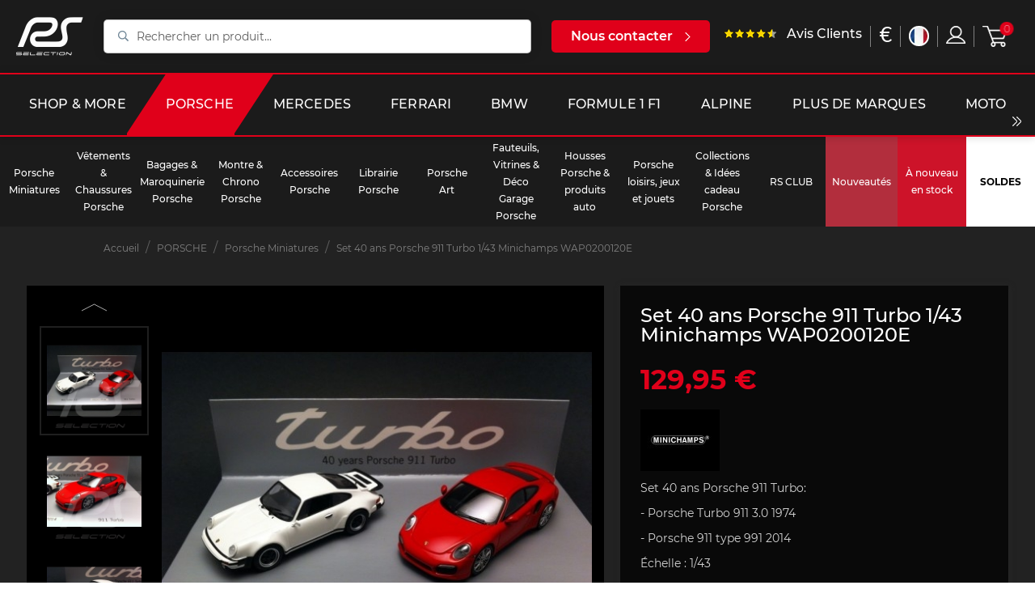

--- FILE ---
content_type: text/html; charset=utf-8
request_url: https://selectionrs.com/fr/porsche-miniatures/2266-set-40-ans-porsche-911-turbo-143-minichamps-wap0200120e.html
body_size: 31213
content:
<!doctype html>
<html lang="fr">

<head>
    
          <link rel="preconnect" href="https://fonts.googleapis.com/" crossorigin>
  <link rel="preload" as="style" href="https://fonts.googleapis.com/css2?family=Russo+One:ital,wght@0,400&amp;family=Lato:ital,wght@0,400&amp;display=swap">
  <link rel="stylesheet" href="https://fonts.googleapis.com/css2?family=Russo+One:ital,wght@0,400&amp;family=Lato:ital,wght@0,400&amp;display=swap" media="print" onload="this.media='all'" />


    <meta charset="utf-8">


    <meta http-equiv="x-ua-compatible" content="ie=edge">



    <link rel="canonical" href="https://selectionrs.com/fr/porsche-miniatures/2266-set-40-ans-porsche-911-turbo-143-minichamps-wap0200120e.html">

    <title>Set 40 ans Porsche 911 Turbo 1/43 Minichamps WAP0200120E</title>
    		<link rel="stylesheet" href="/modules/ps_checkout/views/css/payments.css?version=3.6.3" media="all">
		<link rel="stylesheet" href="https://selectionrs.com/themes/bwa/assets/cache/theme-ba454b147092.css" media="all">
	
	


        <link rel="preload" href="/modules/creativeelements/views/lib/ceicons/fonts/ceicons.woff2?t6ebnx"
            as="font" type="font/woff2" crossorigin>
                <link rel="preload" href="/modules/creativeelements/views/lib/font-awesome/fonts/fontawesome-webfont.woff2?v=4.7.0"
            as="font" type="font/woff2" crossorigin>
        <script data-keepinline="true">
    var ajaxGetProductUrl = '//selectionrs.com/fr/module/cdc_googletagmanager/async?obj=cart-action';

/* datalayer */
dataLayer = window.dataLayer || [];
dataLayer.push({"pageCategory":"product","ecommerce":{"currencyCode":"EUR","detail":{"products":[{"name":"Set 40 ans Porsche 911 Turbo 1/43 Minichamps WAP0200120E","id":"2266","reference":"93200083","price":"129.95","brand":"MINICHAMPS","category":"Porsche Miniatures","link":"set-40-ans-porsche-911-turbo-143-minichamps-wap0200120e","price_tax_exc":"108.29","wholesale_price":"66"}]}}});
/* call to GTM Tag */
(function(w,d,s,l,i){w[l]=w[l]||[];w[l].push({'gtm.start':
new Date().getTime(),event:'gtm.js'});var f=d.getElementsByTagName(s)[0],
j=d.createElement(s),dl=l!='dataLayer'?'&l='+l:'';j.async=true;j.src=
'https://www.googletagmanager.com/gtm.js?id='+i+dl;f.parentNode.insertBefore(j,f);
})(window,document,'script','dataLayer','GTM-KNDSW2N');

/* async call to avoid cache system for dynamic data */
dataLayer.push({
  'event': 'datalayer_ready'
});
</script>
    <meta name="description" content="Set 40 ans Porsche 911 Turbo 1/43 Minichamps WAP0200120E">
    <meta name="keywords" content="3.0,1974,991,2014,set,40,ans,porsche,911,turbo,1/43,43,minichamps,wap0200120e,collection,miniature,auto,mini911">
    
        

        
                    <link rel="alternate" href="https://selectionrs.com/fr/porsche-miniatures/2266-set-40-ans-porsche-911-turbo-143-minichamps-wap0200120e.html" hreflang="fr">
                    <link rel="alternate" href="https://selectionrs.com/en/porsche-diecast/2266-set-40-ans-porsche-911-turbo-1-43-minichamps-wap0200120e.html" hreflang="en-us">
                    <link rel="alternate" href="https://selectionrs.com/de/porsche-modellautos/2266-set-40-ans-porsche-911-turbo-1-43-minichamps-wap0200120e.html" hreflang="de-de">
            

    
<meta property="og:title" content="Set 40 ans Porsche 911 Turbo 1/43 Minichamps WAP0200120E"/>
<meta property="og:description" content="Set 40 ans Porsche 911 Turbo 1/43 Minichamps WAP0200120E"/>
<meta property="og:type" content="website"/>
<meta property="og:url" content="https://selectionrs.com/fr/porsche-miniatures/2266-set-40-ans-porsche-911-turbo-143-minichamps-wap0200120e.html"/>
<meta property="og:site_name" content="RS Selection"/>

            			  <meta property="og:image" content="https://selectionrs.com/22855-marketplace_default/set-40-ans-porsche-911-turbo-143-minichamps-wap0200120e.jpg"/>
        			  <meta property="og:image" content="https://selectionrs.com/22856-marketplace_default/set-40-ans-porsche-911-turbo-143-minichamps-wap0200120e.jpg"/>
        			  <meta property="og:image" content="https://selectionrs.com/22857-marketplace_default/set-40-ans-porsche-911-turbo-143-minichamps-wap0200120e.jpg"/>
        			  <meta property="og:image" content="https://selectionrs.com/22858-marketplace_default/set-40-ans-porsche-911-turbo-143-minichamps-wap0200120e.jpg"/>
        			  <meta property="og:image" content="https://selectionrs.com/22859-marketplace_default/set-40-ans-porsche-911-turbo-143-minichamps-wap0200120e.jpg"/>
        			  <meta property="og:image" content="https://selectionrs.com/22861-marketplace_default/set-40-ans-porsche-911-turbo-143-minichamps-wap0200120e.jpg"/>
        			  <meta property="og:image" content="https://selectionrs.com/22860-marketplace_default/set-40-ans-porsche-911-turbo-143-minichamps-wap0200120e.jpg"/>
            <script type="application/ld+json">
{
    "@context" : "http://schema.org",
    "@type" : "Organization",
    "name" : "RS Selection",
    "url" : "https://selectionrs.com/fr/",
    "logo" : {
        "@type":"ImageObject",
        "url":"https://selectionrs.com/img/prestashop-logo-1622475186.jpg"
    }
}




</script>

<script type="application/ld+json">
{
    "@context":"http://schema.org",
    "@type":"WebPage",
    "isPartOf": {
        "@type":"WebSite",
        "url":  "https://selectionrs.com/fr/",
        "name": "RS Selection"
    },
    "name": "Set 40 ans Porsche 911 Turbo 1/43 Minichamps WAP0200120E",
    "url":  "https://selectionrs.com/fr/porsche-miniatures/2266-set-40-ans-porsche-911-turbo-143-minichamps-wap0200120e.html"
}





</script>

	<script type="application/ld+json">
    {
    "@context": "http://schema.org/",
    "@type": "Product",
    "url": "https://selectionrs.com/fr/porsche-miniatures/2266-set-40-ans-porsche-911-turbo-143-minichamps-wap0200120e.html",
    "name": "Set 40 ans Porsche 911 Turbo 1/43 Minichamps WAP0200120E",
    "description": "Set 40 ans Porsche 911 Turbo 1/43 Minichamps WAP0200120E",
    "category": "Porsche Miniatures",
    "image" :"https://selectionrs.com/22855-large_default/set-40-ans-porsche-911-turbo-143-minichamps-wap0200120e.jpg",	"sku": "2266",	"mpn": "93200083",    "brand": {
        "@type": "Brand",
        "name": "MINICHAMPS"
    },
        "weight": {
        "@context": "https://schema.org",
        "@type": "QuantitativeValue",
        "value": "0.800000",
        "unitCode": "kg"
    },
    
                "offers": {
            "@type": "Offer",
            "priceCurrency": "EUR",
            "name": "Set 40 ans Porsche 911 Turbo 1/43 Minichamps WAP0200120E",
            "price": "129.95",
            "url": "https://selectionrs.com/fr/porsche-miniatures/2266-set-40-ans-porsche-911-turbo-143-minichamps-wap0200120e.html",
            "priceValidUntil": "2026-02-05",
                        "image": ["https://selectionrs.com/22855-marketplace_default/set-40-ans-porsche-911-turbo-143-minichamps-wap0200120e.jpg","https://selectionrs.com/22856-marketplace_default/set-40-ans-porsche-911-turbo-143-minichamps-wap0200120e.jpg","https://selectionrs.com/22857-marketplace_default/set-40-ans-porsche-911-turbo-143-minichamps-wap0200120e.jpg","https://selectionrs.com/22858-marketplace_default/set-40-ans-porsche-911-turbo-143-minichamps-wap0200120e.jpg","https://selectionrs.com/22859-marketplace_default/set-40-ans-porsche-911-turbo-143-minichamps-wap0200120e.jpg","https://selectionrs.com/22861-marketplace_default/set-40-ans-porsche-911-turbo-143-minichamps-wap0200120e.jpg","https://selectionrs.com/22860-marketplace_default/set-40-ans-porsche-911-turbo-143-minichamps-wap0200120e.jpg"],
                               "sku": "93200083",
                               "availability": "http://schema.org/OutOfStock",
            "seller": {
                "@type": "Organization",
                "name": "RS Selection"
            }
        }
    
}





	</script>
	<script type="application/ld+json">
    {
    "@context": "https://schema.org",
    "@type": "BreadcrumbList",
    "itemListElement": [
        {
    "@type": "ListItem",
    "position": "1",
    "name": "Accueil",
    "item": "https://selectionrs.com/fr/"
    },           {
    "@type": "ListItem",
    "position": "2",
    "name": "PORSCHE",
    "item": "https://selectionrs.com/fr/628-porsche"
    },           {
    "@type": "ListItem",
    "position": "3",
    "name": "Porsche Miniatures",
    "item": "https://selectionrs.com/fr/229-porsche-miniatures"
    },           {
    "@type": "ListItem",
    "position": "4",
    "name": "Set 40 ans Porsche 911 Turbo 1/43 Minichamps WAP0200120E",
    "item": "https://selectionrs.com/fr/porsche-miniatures/2266-set-40-ans-porsche-911-turbo-143-minichamps-wap0200120e.html"
    }       ]
    }



	</script>

    
    <!-- Global site tag (gtag.js) - Google Analytics -->
    <script async src="https://www.googletagmanager.com/gtag/js?id=G-BFYVBHMY2N"></script>
    
        <script>
            window.dataLayer = window.dataLayer || [];
            function gtag(){dataLayer.push(arguments);}
            gtag('js', new Date());

            gtag('config', 'G-BFYVBHMY2N');
        </script>
    



    <meta name="viewport" content="width=device-width, initial-scale=1">



    <link rel="icon" type="image/vnd.microsoft.icon" href="/img/favicon.ico?1635158746">
    <link rel="shortcut icon" type="image/x-icon" href="/img/favicon.ico?1635158746">



    



    

  <script type="text/javascript">
        var BwaMenu_menuAnimationDelay = 400;
        var BwaMenu_useMobileDetect = true;
        var baseUri = "https:\/\/selectionrs.com\/";
        var bwa_captcha_sitekey = "6LfrxVYbAAAAAGvjVMXcg850yJB4mQQHumCcq39c";
        var comment_tab = "1";
        var cookies = {"isFullPage":true};
        var currentUnivers = "porsche";
        var externalLinks = {"vitrine":"#","facebook":"https:\/\/www.facebook.com\/","instagram":"https:\/\/www.instagram.com\/?hl=fr","twitter":"https:\/\/twitter.com\/?lang=fr","linkedin":"https:\/\/fr.linkedin.com\/","deliveroo":"https:\/\/deliveroo.fr\/fr\/","ubereat":"https:\/\/www.ubereats.com\/fr\/"};
        var footer = {"isFixed":false,"foodOrder":{"active":false}};
        var header = {"fullscreen":true,"template":"default","variant":"menu-sticky","actionsStickyFooter":true,"cartPanel":false};
        var invalid_mobile_phone_msg = "Votre n\u00b0 de portable n'est pas valide";
        var invalid_one_number_msg = "Merci de renseigner au moins 1 num\u00e9ro de t\u00e9l\u00e9phone";
        var isMobile = false;
        var isPsVersion17 = true;
        var lazyload = true;
        var lgcomments_products_default_display = "3";
        var lgcomments_products_extra_display = "5";
        var libraries = {"slick":true,"swiper":true,"select2":false,"aos":false,"accordions":true,"lozad":true,"zoom":true};
        var lineven_rlp = {"id":"71","name":"relatedproducts","is_test_mode":0,"ajax":[],"urls":{"service_dispatcher_url":"https:\/\/selectionrs.com\/fr\/module\/relatedproducts\/servicedispatcher","service_dispatcher_ssl_url":"https:\/\/selectionrs.com\/fr\/module\/relatedproducts\/servicedispatcher","short_url":"modules\/relatedproducts\/","base_url":"\/modules\/relatedproducts\/","css_url":"\/modules\/relatedproducts\/views\/css\/","cart_url":"https:\/\/selectionrs.com\/fr\/panier?action=show","order_url":"https:\/\/selectionrs.com\/fr\/commande"}};
        var mobile_detect = {"isMobile":false,"isTablet":false,"get_device":1};
        var module_dir = "\/modules\/lgcomments\/";
        var prestashop = {"cart":{"products":[],"totals":{"total":{"type":"total","label":"Total","amount":0,"value":"0,00\u00a0\u20ac"},"total_including_tax":{"type":"total","label":"Total TTC","amount":0,"value":"0,00\u00a0\u20ac"},"total_excluding_tax":{"type":"total","label":"Total HT :","amount":0,"value":"0,00\u00a0\u20ac"}},"subtotals":{"products":{"type":"products","label":"Sous-total","amount":0,"value":"0,00\u00a0\u20ac"},"discounts":null,"shipping":{"type":"shipping","label":"Livraison","amount":0,"value":"offert"},"tax":null},"products_count":0,"summary_string":"0 articles","vouchers":{"allowed":1,"added":[]},"discounts":[],"minimalPurchase":0,"minimalPurchaseRequired":""},"currency":{"name":"Euro","iso_code":"EUR","iso_code_num":"978","sign":"\u20ac"},"customer":{"lastname":null,"firstname":null,"email":null,"birthday":null,"newsletter":null,"newsletter_date_add":null,"optin":null,"website":null,"company":null,"siret":null,"ape":null,"is_logged":false,"gender":{"type":null,"name":null},"addresses":[]},"language":{"name":"Fran\u00e7ais (French)","iso_code":"fr","locale":"fr-FR","language_code":"fr","is_rtl":"0","date_format_lite":"d\/m\/Y","date_format_full":"d\/m\/Y H:i:s","id":1},"page":{"title":"","canonical":null,"meta":{"title":"Set 40 ans Porsche 911 Turbo 1\/43 Minichamps WAP0200120E","description":"Set 40 ans Porsche 911 Turbo 1\/43 Minichamps WAP0200120E","keywords":"3.0,1974,991,2014,set,40,ans,porsche,911,turbo,1\/43,43,minichamps,wap0200120e,collection,miniature,auto,mini911","robots":"index"},"page_name":"product","body_classes":{"lang-fr":true,"lang-rtl":false,"country-FR":true,"currency-EUR":true,"layout-full-width":true,"page-product":true,"tax-display-enabled":true,"product-id-2266":true,"product-Set 40 ans Porsche 911 Turbo 1\/43 Minichamps WAP0200120E":true,"product-id-category-229":true,"product-id-manufacturer-3":true,"product-id-supplier-0":true,"product-available-for-order":true},"admin_notifications":[]},"shop":{"name":"RS Selection","logo":"\/img\/prestashop-logo-1622475186.jpg","stores_icon":"\/img\/logo_stores.png","favicon":"\/img\/favicon.ico"},"urls":{"base_url":"https:\/\/selectionrs.com\/","current_url":"https:\/\/selectionrs.com\/fr\/porsche-miniatures\/2266-set-40-ans-porsche-911-turbo-143-minichamps-wap0200120e.html","shop_domain_url":"https:\/\/selectionrs.com","img_ps_url":"https:\/\/selectionrs.com\/img\/","img_cat_url":"https:\/\/selectionrs.com\/img\/c\/","img_lang_url":"https:\/\/selectionrs.com\/img\/l\/","img_prod_url":"https:\/\/selectionrs.com\/img\/p\/","img_manu_url":"https:\/\/selectionrs.com\/img\/m\/","img_sup_url":"https:\/\/selectionrs.com\/img\/su\/","img_ship_url":"https:\/\/selectionrs.com\/img\/s\/","img_store_url":"https:\/\/selectionrs.com\/img\/st\/","img_col_url":"https:\/\/selectionrs.com\/img\/co\/","img_url":"https:\/\/selectionrs.com\/themes\/bwa\/assets\/img\/","css_url":"https:\/\/selectionrs.com\/themes\/bwa\/assets\/css\/","js_url":"https:\/\/selectionrs.com\/themes\/bwa\/assets\/js\/","pic_url":"https:\/\/selectionrs.com\/upload\/","pages":{"address":"https:\/\/selectionrs.com\/fr\/adresse","addresses":"https:\/\/selectionrs.com\/fr\/adresses","authentication":"https:\/\/selectionrs.com\/fr\/connexion","cart":"https:\/\/selectionrs.com\/fr\/panier","category":"https:\/\/selectionrs.com\/fr\/index.php?controller=category","cms":"https:\/\/selectionrs.com\/fr\/index.php?controller=cms","contact":"https:\/\/selectionrs.com\/fr\/nous-contacter","discount":"https:\/\/selectionrs.com\/fr\/reduction","guest_tracking":"https:\/\/selectionrs.com\/fr\/suivi-commande-invite","history":"https:\/\/selectionrs.com\/fr\/historique-commandes","identity":"https:\/\/selectionrs.com\/fr\/identite","index":"https:\/\/selectionrs.com\/fr\/","my_account":"https:\/\/selectionrs.com\/fr\/mon-compte","order_confirmation":"https:\/\/selectionrs.com\/fr\/confirmation-commande","order_detail":"https:\/\/selectionrs.com\/fr\/index.php?controller=order-detail","order_follow":"https:\/\/selectionrs.com\/fr\/suivi-commande","order":"https:\/\/selectionrs.com\/fr\/commande","order_return":"https:\/\/selectionrs.com\/fr\/index.php?controller=order-return","order_slip":"https:\/\/selectionrs.com\/fr\/avoirs","pagenotfound":"https:\/\/selectionrs.com\/fr\/page-introuvable","password":"https:\/\/selectionrs.com\/fr\/recuperation-mot-de-passe","pdf_invoice":"https:\/\/selectionrs.com\/fr\/index.php?controller=pdf-invoice","pdf_order_return":"https:\/\/selectionrs.com\/fr\/index.php?controller=pdf-order-return","pdf_order_slip":"https:\/\/selectionrs.com\/fr\/index.php?controller=pdf-order-slip","prices_drop":"https:\/\/selectionrs.com\/fr\/promotions","product":"https:\/\/selectionrs.com\/fr\/index.php?controller=product","search":"https:\/\/selectionrs.com\/fr\/recherche","sitemap":"https:\/\/selectionrs.com\/fr\/plan-du-site","stores":"https:\/\/selectionrs.com\/fr\/magasins","supplier":"https:\/\/selectionrs.com\/fr\/fournisseur","register":"https:\/\/selectionrs.com\/fr\/connexion?create_account=1","order_login":"https:\/\/selectionrs.com\/fr\/commande?login=1"},"alternative_langs":{"fr":"https:\/\/selectionrs.com\/fr\/porsche-miniatures\/2266-set-40-ans-porsche-911-turbo-143-minichamps-wap0200120e.html","en-us":"https:\/\/selectionrs.com\/en\/porsche-diecast\/2266-set-40-ans-porsche-911-turbo-1-43-minichamps-wap0200120e.html","de-de":"https:\/\/selectionrs.com\/de\/porsche-modellautos\/2266-set-40-ans-porsche-911-turbo-1-43-minichamps-wap0200120e.html"},"theme_assets":"\/themes\/bwa\/assets\/","actions":{"logout":"https:\/\/selectionrs.com\/fr\/?mylogout="},"no_picture_image":{"bySize":{"small_default":{"url":"https:\/\/selectionrs.com\/img\/p\/fr-default-small_default.jpg","width":98,"height":98},"cart_default":{"url":"https:\/\/selectionrs.com\/img\/p\/fr-default-cart_default.jpg","width":125,"height":125},"pdt_180":{"url":"https:\/\/selectionrs.com\/img\/p\/fr-default-pdt_180.jpg","width":180,"height":180},"home_default":{"url":"https:\/\/selectionrs.com\/img\/p\/fr-default-home_default.jpg","width":250,"height":250},"pdt_300":{"url":"https:\/\/selectionrs.com\/img\/p\/fr-default-pdt_300.jpg","width":300,"height":300},"pdt_360":{"url":"https:\/\/selectionrs.com\/img\/p\/fr-default-pdt_360.jpg","width":360,"height":360},"medium_default":{"url":"https:\/\/selectionrs.com\/img\/p\/fr-default-medium_default.jpg","width":452,"height":452},"pdt_540":{"url":"https:\/\/selectionrs.com\/img\/p\/fr-default-pdt_540.jpg","width":540,"height":540},"large_default":{"url":"https:\/\/selectionrs.com\/img\/p\/fr-default-large_default.jpg","width":800,"height":800},"marketplace_default":{"url":"https:\/\/selectionrs.com\/img\/p\/fr-default-marketplace_default.jpg","width":800,"height":800}},"small":{"url":"https:\/\/selectionrs.com\/img\/p\/fr-default-small_default.jpg","width":98,"height":98},"medium":{"url":"https:\/\/selectionrs.com\/img\/p\/fr-default-pdt_360.jpg","width":360,"height":360},"large":{"url":"https:\/\/selectionrs.com\/img\/p\/fr-default-marketplace_default.jpg","width":800,"height":800},"legend":""}},"configuration":{"display_taxes_label":true,"display_prices_tax_incl":true,"is_catalog":false,"show_prices":true,"opt_in":{"partner":false},"quantity_discount":{"type":"discount","label":"Remise"},"voucher_enabled":1,"return_enabled":1},"field_required":[],"breadcrumb":{"links":[{"title":"Accueil","url":"https:\/\/selectionrs.com\/fr\/"},{"title":"PORSCHE","url":"https:\/\/selectionrs.com\/fr\/628-porsche"},{"title":"Porsche Miniatures","url":"https:\/\/selectionrs.com\/fr\/229-porsche-miniatures"},{"title":"Set 40 ans Porsche 911 Turbo 1\/43 Minichamps WAP0200120E","url":"https:\/\/selectionrs.com\/fr\/porsche-miniatures\/2266-set-40-ans-porsche-911-turbo-143-minichamps-wap0200120e.html"}],"count":4},"link":{"protocol_link":"https:\/\/","protocol_content":"https:\/\/"},"time":1768986834,"static_token":"5b3428a333fa089b2b21aed54a1445cf","token":"742b022d905ea1e6d6ecad56d9b743b3"};
        var productList = {"topHeader":true,"topSort":true,"pagination":true,"bottom":false};
        var productMin = {"hasManufacturerName":false,"hasHighlightedInformations":false,"hasAddToCart":true,"hasDividedPrice":false,"hasDiscountAmountOrPercentage":false};
        var productPage = {"nbOfThumbNeededForSlide":3,"thumbSlideOnCoverLeft":true,"hasMinusAndPlusBtn":true,"hasDividedPrice":false,"displayTaxShippingDeliveryLabel":false,"displayTabsForMoreInfos":false,"displayAccordionsForMoreInfos":false,"stickyAddToCartOnMobile":true,"hasPopupForCoverImage":false,"hasZoomOnCoverImage":true,"hoverThumbChangeCover":true};
        var ps_checkout3dsEnabled = true;
        var ps_checkoutAutoRenderDisabled = false;
        var ps_checkoutCancelUrl = "https:\/\/selectionrs.com\/fr\/module\/ps_checkout\/cancel";
        var ps_checkoutCardBrands = ["MASTERCARD","VISA","AMEX","CB_NATIONALE"];
        var ps_checkoutCardFundingSourceImg = "\/modules\/ps_checkout\/views\/img\/payment-cards.png";
        var ps_checkoutCardLogos = {"AMEX":"\/modules\/ps_checkout\/views\/img\/amex.svg","CB_NATIONALE":"\/modules\/ps_checkout\/views\/img\/cb.svg","DINERS":"\/modules\/ps_checkout\/views\/img\/diners.svg","DISCOVER":"\/modules\/ps_checkout\/views\/img\/discover.svg","JCB":"\/modules\/ps_checkout\/views\/img\/jcb.svg","MAESTRO":"\/modules\/ps_checkout\/views\/img\/maestro.svg","MASTERCARD":"\/modules\/ps_checkout\/views\/img\/mastercard.svg","UNIONPAY":"\/modules\/ps_checkout\/views\/img\/unionpay.svg","VISA":"\/modules\/ps_checkout\/views\/img\/visa.svg"};
        var ps_checkoutCartProductCount = 0;
        var ps_checkoutCheckUrl = "https:\/\/selectionrs.com\/fr\/module\/ps_checkout\/check";
        var ps_checkoutCheckoutTranslations = {"checkout.go.back.link.title":"Retourner au tunnel de commande","checkout.go.back.label":"Tunnel de commande","checkout.card.payment":"Paiement par carte","checkout.page.heading":"R\u00e9sum\u00e9 de commande","checkout.cart.empty":"Votre panier d'achat est vide.","checkout.page.subheading.card":"Carte","checkout.page.subheading.paypal":"PayPal","checkout.payment.by.card":"Vous avez choisi de payer par carte.","checkout.payment.by.paypal":"Vous avez choisi de payer par PayPal.","checkout.order.summary":"Voici un r\u00e9sum\u00e9 de votre commande :","checkout.order.amount.total":"Le montant total de votre panier est de","checkout.order.included.tax":"(TTC)","checkout.order.confirm.label":"Veuillez finaliser votre commande en cliquant sur &quot;Je valide ma commande&quot;","paypal.hosted-fields.label.card-name":"Nom du titulaire de la carte","paypal.hosted-fields.placeholder.card-name":"Nom du titulaire de la carte","paypal.hosted-fields.label.card-number":"Num\u00e9ro de carte","paypal.hosted-fields.placeholder.card-number":"Num\u00e9ro de carte","paypal.hosted-fields.label.expiration-date":"Date d'expiration","paypal.hosted-fields.placeholder.expiration-date":"MM\/YY","paypal.hosted-fields.label.cvv":"Code de s\u00e9curit\u00e9","paypal.hosted-fields.placeholder.cvv":"XXX","payment-method-logos.title":"Paiement 100% s\u00e9curis\u00e9","express-button.cart.separator":"ou","express-button.checkout.express-checkout":"Achat rapide","error.paypal-sdk":"No PayPal Javascript SDK Instance","checkout.payment.others.link.label":"Autres moyens de paiement","checkout.payment.others.confirm.button.label":"Je valide ma commande","checkout.form.error.label":"Une erreur s'est produite lors du paiement. Veuillez r\u00e9essayer ou contacter le support.","loader-component.label.header":"Merci pour votre achat !","loader-component.label.body":"Veuillez patienter, nous traitons votre paiement","error.paypal-sdk.contingency.cancel":"Authentification du titulaire de carte annul\u00e9e, veuillez choisir un autre moyen de paiement ou essayez de nouveau.","error.paypal-sdk.contingency.error":"Une erreur est survenue lors de l'authentification du titulaire de la carte, veuillez choisir un autre moyen de paiement ou essayez de nouveau.","error.paypal-sdk.contingency.failure":"Echec de l'authentification du titulaire de la carte, veuillez choisir un autre moyen de paiement ou essayez de nouveau.","error.paypal-sdk.contingency.unknown":"L'identit\u00e9 du titulaire de la carte n'a pas pu \u00eatre v\u00e9rifi\u00e9e, veuillez choisir un autre moyen de paiement ou essayez de nouveau."};
        var ps_checkoutCheckoutUrl = "https:\/\/selectionrs.com\/fr\/commande";
        var ps_checkoutConfirmUrl = "https:\/\/selectionrs.com\/fr\/confirmation-commande";
        var ps_checkoutCreateUrl = "https:\/\/selectionrs.com\/fr\/module\/ps_checkout\/create";
        var ps_checkoutCspNonce = "";
        var ps_checkoutExpressCheckoutCartEnabled = false;
        var ps_checkoutExpressCheckoutOrderEnabled = false;
        var ps_checkoutExpressCheckoutProductEnabled = false;
        var ps_checkoutExpressCheckoutSelected = false;
        var ps_checkoutExpressCheckoutUrl = "https:\/\/selectionrs.com\/fr\/module\/ps_checkout\/ExpressCheckout";
        var ps_checkoutFundingSource = "paypal";
        var ps_checkoutFundingSourcesSorted = ["paypal","blik"];
        var ps_checkoutHostedFieldsContingencies = "SCA_WHEN_REQUIRED";
        var ps_checkoutHostedFieldsEnabled = false;
        var ps_checkoutHostedFieldsSelected = false;
        var ps_checkoutLoaderImage = "\/modules\/ps_checkout\/views\/img\/loader.svg";
        var ps_checkoutPartnerAttributionId = "PrestaShop_Cart_PSXO_PSDownload";
        var ps_checkoutPayLaterCartPageButtonEnabled = false;
        var ps_checkoutPayLaterCategoryPageBannerEnabled = false;
        var ps_checkoutPayLaterHomePageBannerEnabled = false;
        var ps_checkoutPayLaterOrderPageBannerEnabled = false;
        var ps_checkoutPayLaterOrderPageButtonEnabled = false;
        var ps_checkoutPayLaterOrderPageMessageEnabled = false;
        var ps_checkoutPayLaterProductPageBannerEnabled = false;
        var ps_checkoutPayLaterProductPageButtonEnabled = false;
        var ps_checkoutPayLaterProductPageMessageEnabled = false;
        var ps_checkoutPayPalButtonConfiguration = null;
        var ps_checkoutPayPalOrderId = "";
        var ps_checkoutPayPalSdkConfig = {"clientId":"AXjYFXWyb4xJCErTUDiFkzL0Ulnn-bMm4fal4G-1nQXQ1ZQxp06fOuE7naKUXGkq2TZpYSiI9xXbs4eo","merchantId":"YPRZHLUT8KYY6","currency":"EUR","intent":"capture","commit":"false","vault":"false","integrationDate":"2022-14-06","dataPartnerAttributionId":"PrestaShop_Cart_PSXO_PSDownload","dataCspNonce":"","dataEnable3ds":"true","disableFunding":"bancontact,card,eps,giropay,ideal,mybank,p24,paylater","components":"marks,funding-eligibility"};
        var ps_checkoutPayWithTranslations = {"paypal":"Payer avec un compte PayPal","blik":"Payer par BLIK"};
        var ps_checkoutPaymentMethodLogosTitleImg = "\/modules\/ps_checkout\/views\/img\/lock_checkout.svg";
        var ps_checkoutRenderPaymentMethodLogos = true;
        var ps_checkoutValidateUrl = "https:\/\/selectionrs.com\/fr\/module\/ps_checkout\/validate";
        var ps_checkoutVersion = "3.6.3";
        var psemailsubscription_subscription = "https:\/\/selectionrs.com\/fr\/module\/ps_emailsubscription\/subscription";
        var psr_icon_color = "#F19D76";
        var review_controller_link = "https:\/\/selectionrs.com\/fr\/avis-clients";
        var review_controller_name = "avis-clients";
        var send_successfull_msg = "La critique a \u00e9t\u00e9 correctement envoy\u00e9e.";
        var sliderblocks = 4;
        var star_color = "yellow";
        var star_style = "plain";
        var valid_mobile_phone_msg = "Votre n\u00b0 de portable est valide";
        var vncfc_fc_url = "https:\/\/selectionrs.com\/fr\/module\/vatnumbercleaner\/vncfc?";
      </script>



    <!-- Facebook Product Ad Module by BusinessTech - Start Facebook Pixel Code -->
	
	<script>
		!function(f,b,e,v,n,t,s){if(f.fbq)return;n=f.fbq=function(){n.callMethod?
			n.callMethod.apply(n,arguments):n.queue.push(arguments)};if(!f._fbq)f._fbq=n;
			n.push=n;n.loaded=!0;n.version='2.0';n.queue=[];t=b.createElement(e);t.async=!0;
			t.src=v;s=b.getElementsByTagName(e)[0];s.parentNode.insertBefore(t,s)
		}(window, document,'script','https://connect.facebook.net/en_US/fbevents.js');

					fbq('consent', 'grant');
				fbq('init', '632707014805682');
		fbq('track', 'PageView');

		
				
		fbq('track', 'ViewContent', {
			
							content_type : 'product',
							content_ids : ['FR2266'],
							value : 129.95,
							currency : 'EUR',
							content_name : 'Set 40 ans Porsche 911 Turbo 1/43 Minichamps WAP0200120E',
							content_category : 'Porsche Miniatures'						
		});
		
				


		
					
	</script>
	<noscript><img height="1" width="1" style="display:none" src="https://www.facebook.com/tr?id=632707014805682&ev=PageView&noscript=1"/></noscript>
	

	<!-- manage the click event on the wishlist and the add to cart -->
		<script type="text/javascript" src="/modules/facebookproductad/views/js/pixel.js"></script>
	<script type="text/javascript" src="/modules/facebookproductad/views/js/jquery-1.11.0.min.js"></script>
	<script type="text/javascript">

		var oPixelFacebook = new oPixelFacebook();

		$( document ).ready(function() {
			oPixelFacebook.addToCart({"content_name":"Set 40 ans Porsche 911 Turbo 1\/43 Minichamps WAP0200120E","content_category":"Porsche Miniatures","content_ids":"['FR2266']","content_type":"product","value":129.95,"currency":"EUR"}, '.add-to-cart');oPixelFacebook.addToWishList({"content_name":"'Set 40 ans Porsche 911 Turbo 1\/43 Minichamps WAP0200120E'","content_category":"'Porsche Miniatures'","content_ids":"['FR2266']","content_type":"'product'","value":129.95,"currency":"'EUR'"}, 'a[id="wishlist_button"]');
		});

	</script>
	<!-- Facebook Product Ad Module by BusinessTech - End Facebook Pixel Code -->

  <script type="text/javascript">
    (window.gaDevIds=window.gaDevIds||[]).push('d6YPbH');
    (function(i,s,o,g,r,a,m){i['GoogleAnalyticsObject']=r;i[r]=i[r]||function(){
      (i[r].q=i[r].q||[]).push(arguments)},i[r].l=1*new Date();a=s.createElement(o),
      m=s.getElementsByTagName(o)[0];a.async=1;a.src=g;m.parentNode.insertBefore(a,m)
    })(window,document,'script','https://www.google-analytics.com/analytics.js','ga');

          ga('create', 'UA-67264095-1', 'auto');
                      ga('send', 'pageview');
        ga('require', 'ec');
  </script>

 




    
</head>


    <body id="product" class="lang-fr country-fr currency-eur layout-full-width page-product tax-display-enabled product-id-2266 product-set-40-ans-porsche-911-turbo-1-43-minichamps-wap0200120e product-id-category-229 product-id-manufacturer-3 product-id-supplier-0 product-available-for-order elementor-page elementor-page-2266030101 univers-porsche" data-is-desktop="true">


    <!-- Google Tag Manager (noscript) -->
<noscript><iframe src="https://www.googletagmanager.com/ns.html?id=GTM-KNDSW2N"
height="0" width="0" style="display:none;visibility:hidden"></iframe></noscript>
<!-- End Google Tag Manager (noscript) -->



<main>
    
            

    
            <div class="header-banner">
	<div class="default-container">
		
	</div>
</div>


    <div id="header-sentinel__top" class="js-header-sentinel-top"></div>

    <header id="header" class="main-header main-header--is-full-screen">

	<div class="header-bg"></div>
    

<div id="logo" class="header-logo">
	        
    <a href="https://selectionrs.com/">
        <img src="https://selectionrs.com/themes/bwa/assets/img/logo.png" alt="RS SELECTION">
    </a>

	</div>

	<div class="header-burger js-header-burger">
	        


                        <div id="bwa-menu__burger" data-is-desktop="true" data-menu-target-id="3">
        <i class="icon_for_menu">
            <img src="/modules/bwa_menu/views/assets/img/line-menu.png" alt="menu" width="22" height="22">
        </i>
    </div>


	</div>

	<div class="header-search js-header-search">
    <!-- Block search module TOP -->
<div id="search_widget" class="search-widget" data-search-controller-url="//selectionrs.com/fr/recherche">
    <form method="get" action="//selectionrs.com/fr/recherche">
        <input type="hidden" name="controller" value="search">
        <input type="text" name="s" value="" placeholder="Rechercher un produit..." aria-label="Rechercher">
        <button type="submit">
            <svg aria-hidden="true" focusable="false" data-prefix="far" width="20px" data-icon="search" class="svg-inline--fa fa-search fa-w-16" role="img" xmlns="http://www.w3.org/2000/svg" viewBox="0 0 512 512"><path fill="#6e8595" d="M508.5 468.9L387.1 347.5c-2.3-2.3-5.3-3.5-8.5-3.5h-13.2c31.5-36.5 50.6-84 50.6-136C416 93.1 322.9 0 208 0S0 93.1 0 208s93.1 208 208 208c52 0 99.5-19.1 136-50.6v13.2c0 3.2 1.3 6.2 3.5 8.5l121.4 121.4c4.7 4.7 12.3 4.7 17 0l22.6-22.6c4.7-4.7 4.7-12.3 0-17zM208 368c-88.4 0-160-71.6-160-160S119.6 48 208 48s160 71.6 160 160-71.6 160-160 160z"></path></svg>
                        <span class="sr-only">Rechercher un produit...</span>
        </button>
    </form>
</div>
<!-- /Block search module TOP -->

</div>

    <div class="header-nav js-header-nav">
                    

        

        

        

        

        

        

        

        

        



                    




        

        
    
                    
    
    <div class="bwa-menu__top__wrapper  bwa-menu__top__wrapper-main" data-id-bwamenu="1" data-is-desktop="true" >
                <div class="bwa-menu__top">
            

            
                            <ul class="bwa-menu-top__item-list">
                                            
                                    
            <li class="bwa-menu__main-item shopandmore"
                data-depth="0"
                data-type="cms"
                                    >

                
                            <a class="bwa-menu__link-title" data-depth="0"
                    href="/fr/content/4-notre-magasin"
                                    >
                            <div class="bwa-menu__title__wrapper" data-depth="0">
                    <span class="bwa-menu__title" data-depth="0">
                        Shop &amp; More
                    </span>
                                    </div>
                            </a>
                    

                            </li>
        
                                            
                                    
            <li class="bwa-menu__main-item porsche current-univers"
                data-depth="0"
                data-type="cat"
                                    >

                
                            <a class="bwa-menu__link-title" data-depth="0"
                    href="/fr/628-porsche"
                                    >
                            <div class="bwa-menu__title__wrapper" data-depth="0">
                    <span class="bwa-menu__title" data-depth="0">
                        Porsche
                    </span>
                                    </div>
                            </a>
                    

                            </li>
        
                                            
                                    
            <li class="bwa-menu__main-item mercedes"
                data-depth="0"
                data-type="cat"
                                    >

                
                            <a class="bwa-menu__link-title" data-depth="0"
                    href="/fr/629-mercedes"
                                    >
                            <div class="bwa-menu__title__wrapper" data-depth="0">
                    <span class="bwa-menu__title" data-depth="0">
                        MERCEDES
                    </span>
                                    </div>
                            </a>
                    

                            </li>
        
                                            
                                    
            <li class="bwa-menu__main-item ferrari"
                data-depth="0"
                data-type="cat"
                                    >

                
                            <a class="bwa-menu__link-title" data-depth="0"
                    href="/fr/626-ferrari"
                                    >
                            <div class="bwa-menu__title__wrapper" data-depth="0">
                    <span class="bwa-menu__title" data-depth="0">
                        FERRARI
                    </span>
                                    </div>
                            </a>
                    

                            </li>
        
                                            
                                    
            <li class="bwa-menu__main-item bmw"
                data-depth="0"
                data-type="cat"
                                    >

                
                            <a class="bwa-menu__link-title" data-depth="0"
                    href="/fr/627-bmw"
                                    >
                            <div class="bwa-menu__title__wrapper" data-depth="0">
                    <span class="bwa-menu__title" data-depth="0">
                        BMW
                    </span>
                                    </div>
                            </a>
                    

                            </li>
        
                                            
                                    
            <li class="bwa-menu__main-item formula1"
                data-depth="0"
                data-type="cat"
                                    >

                
                            <a class="bwa-menu__link-title" data-depth="0"
                    href="/fr/635-formule-1"
                                    >
                            <div class="bwa-menu__title__wrapper" data-depth="0">
                    <span class="bwa-menu__title" data-depth="0">
                        Formule 1 F1
                    </span>
                                    </div>
                            </a>
                    

                            </li>
        
                                            
                                    
            <li class="bwa-menu__main-item alpine"
                data-depth="0"
                data-type="cat"
                                    >

                
                            <a class="bwa-menu__link-title" data-depth="0"
                    href="/fr/601-alpine"
                                    >
                            <div class="bwa-menu__title__wrapper" data-depth="0">
                    <span class="bwa-menu__title" data-depth="0">
                        ALPINE
                    </span>
                                    </div>
                            </a>
                    

                            </li>
        
                                            
                                    
            <li class="bwa-menu__main-item sportscarmore"
                data-depth="0"
                data-type="cat"
                                    >

                
                            <a class="bwa-menu__link-title" data-depth="0"
                    href="/fr/591-sports-car-more"
                                    >
                            <div class="bwa-menu__title__wrapper" data-depth="0">
                    <span class="bwa-menu__title" data-depth="0">
                        PLUS DE MARQUES
                    </span>
                                    </div>
                            </a>
                    

                            </li>
        
                                            
                                    
            <li class="bwa-menu__main-item moto"
                data-depth="0"
                data-type="cat"
                                    >

                
                            <a class="bwa-menu__link-title" data-depth="0"
                    href="/fr/713-harley-davidson"
                                    >
                            <div class="bwa-menu__title__wrapper" data-depth="0">
                    <span class="bwa-menu__title" data-depth="0">
                        MOTO
                    </span>
                                    </div>
                            </a>
                    

                            </li>
        
                                            
                                    
            <li class="bwa-menu__main-item gulf-le-mans"
                data-depth="0"
                data-type="cat"
                                    >

                
                            <a class="bwa-menu__link-title" data-depth="0"
                    href="/fr/988-gulf-le-mans"
                                    >
                            <div class="bwa-menu__title__wrapper" data-depth="0">
                    <span class="bwa-menu__title" data-depth="0">
                        GULF &amp; Le MANS
                    </span>
                                    </div>
                            </a>
                    

                            </li>
        
                                            
                                    
            <li class="bwa-menu__main-item garage"
                data-depth="0"
                data-type="cat"
                                    >

                
                            <a class="bwa-menu__link-title" data-depth="0"
                    href="/fr/696-garage"
                                    >
                            <div class="bwa-menu__title__wrapper" data-depth="0">
                    <span class="bwa-menu__title" data-depth="0">
                        Garage
                    </span>
                                    </div>
                            </a>
                    

                            </li>
        
                                            
                                    
            <li class="bwa-menu__main-item fashion-and-design"
                data-depth="0"
                data-type="cat"
                                    >

                
                            <a class="bwa-menu__link-title" data-depth="0"
                    href="/fr/878-luxury-lifestyle"
                                    >
                            <div class="bwa-menu__title__wrapper" data-depth="0">
                    <span class="bwa-menu__title" data-depth="0">
                        LIFESTYLE
                    </span>
                                    </div>
                            </a>
                    

                            </li>
        
                                            
                                    
            <li class="bwa-menu__main-item rs-outlet"
                data-depth="0"
                data-type="cat"
                                    >

                
                            <a class="bwa-menu__link-title" data-depth="0"
                    href="/fr/1027-outlet-rs"
                                    >
                            <div class="bwa-menu__title__wrapper" data-depth="0">
                    <span class="bwa-menu__title" data-depth="0">
                        RS OUTLET
                    </span>
                                    </div>
                            </a>
                    

                            </li>
        
                                    </ul>
            
                    </div>
    </div>
    <button type="button" class="slider-arrow slider-arrow--prev"></button>
    <button type="button" class="slider-arrow slider-arrow--next"></button>

                            
</div>

	<div class="header-actions">
		<a href="https://selectionrs.com/fr/nous-contacter" class="btn btn-contact">Nous contacter<img src="https://selectionrs.com/themes/bwa/assets/img/arrow-contact.png"/></a>
		<div class="avis-clients">
			<a href="https://selectionrs.com/fr/avis-clients">
									<img src="https://selectionrs.com/themes/bwa/assets/img//header/stars.png" alt="reviews">
					<span>Avis Clients</span>
							</a>
		</div>

	<div id="_desktop_currency_selector">
  <div class="currency-selector dropdown js-dropdown">
    <button data-target="#" data-toggle="dropdown" class="d-none d-md-block btn-unstyle" aria-haspopup="true" aria-expanded="false" aria-label="Sélecteur de devise">
      <span class="expand-more _gray-darker">€</span>
    </button>
    <ul class="dropdown-menu d-none d-md-block" aria-labelledby="currency-selector-label">
              <li  class="current" >
          <a title="Euro" rel="nofollow" href="https://selectionrs.com/fr/porsche-miniatures/2266-set-40-ans-porsche-911-turbo-143-minichamps-wap0200120e.html?SubmitCurrency=1&amp;id_currency=1" class="dropdown-item">
              €</a>
        </li>
              <li >
          <a title="Livre sterling" rel="nofollow" href="https://selectionrs.com/fr/porsche-miniatures/2266-set-40-ans-porsche-911-turbo-143-minichamps-wap0200120e.html?SubmitCurrency=1&amp;id_currency=2" class="dropdown-item">
              £</a>
        </li>
              <li >
          <a title="Dollar des États-Unis" rel="nofollow" href="https://selectionrs.com/fr/porsche-miniatures/2266-set-40-ans-porsche-911-turbo-143-minichamps-wap0200120e.html?SubmitCurrency=1&amp;id_currency=3" class="dropdown-item">
              $</a>
        </li>
          </ul>
  </div>
</div>
<div id="_desktop_language_selector">
  <div class="language-selector-wrapper">
    <div class="language-selector dropdown js-dropdown">
      <button data-toggle="dropdown" class="d-none d-md-block btn-unstyle" style="background-image: url('https://selectionrs.com/img/l/1.jpg')" aria-haspopup="true" aria-expanded="false" aria-label="Sélecteur de langue">
      </button>
      <ul class="dropdown-menu d-none d-md-block" aria-labelledby="language-selector-label">
                                            <li  class="current" >
                        <a href="https://selectionrs.com/fr/porsche-miniatures/2266-set-40-ans-porsche-911-turbo-143-minichamps-wap0200120e.html" class="dropdown-item" data-iso-code="fr">
                                                        <img class="lang-flag" src="https://selectionrs.com/img/l/1.jpg"/>
                        </a>
                    </li>
                

                                                      <li >
                        <a href="https://selectionrs.com/en/porsche-diecast/2266-set-40-ans-porsche-911-turbo-1-43-minichamps-wap0200120e.html" class="dropdown-item" data-iso-code="en">
                                                        <img class="lang-flag" src="https://selectionrs.com/img/l/3.jpg"/>
                        </a>
                    </li>
                

                                                      <li >
                        <a href="https://selectionrs.com/de/porsche-modellautos/2266-set-40-ans-porsche-911-turbo-1-43-minichamps-wap0200120e.html" class="dropdown-item" data-iso-code="de">
                                                        <img class="lang-flag" src="https://selectionrs.com/img/l/5.jpg"/>
                        </a>
                    </li>
                

                        </ul>
    </div>
  </div>
</div>
<div class="link-icon user-info">
            <a
            href="https://selectionrs.com/fr/mon-compte"
            title="Identifiez-vous"
            rel="nofollow"
        >
            <svg
                    xmlns="http://www.w3.org/2000/svg"
                    xmlns:xlink="http://www.w3.org/1999/xlink"
                    width="24px" height="22px">
                <image  opacity="0.988" x="0px" y="0px" width="24px" height="22px"  xlink:href="[data-uri]" />
            </svg>
        </a>
    </div>
<div class="link-icon cart-info js-header-actions__cart">
    <div class="blockcart cart-preview inactive" data-refresh-url="//selectionrs.com/fr/module/ps_shoppingcart/ajax">
        <a rel="nofollow" href="//selectionrs.com/fr/panier?action=show">
            <svg
                    xmlns="http://www.w3.org/2000/svg"
                    xmlns:xlink="http://www.w3.org/1999/xlink"
                    width="30px" height="26px">
                <image  opacity="0.988" x="0px" y="0px" width="30px" height="26px"  xlink:href="[data-uri]" />
            </svg>
            <span class="cart-products-count">0</span>
        </a>
    </div>
</div>


</div>

	

	


		</header>

                

        

        

        

        

        

        

        

        

        

                    




        

        
    
                    	<div class="bwa-menu-top-submenu__wrapper" data-id-bwamenu="3" data-is-desktop="true">
       		<ul class="bwa-menu-top-submenu">
			<li class="mobile_only bwa-menu__close">
             Fermer<i class="icon-remove"></i>
			</li>

                    
          				 <ul class="bwa-menu-top-submenu__item-list" class="lozad" data-background-image="https://selectionrs.com/modules/bwa_menu/views/assets/img/bg-submenu.png"
                 ">
                                      
                                                                                                                    			  <li class="bwa-menu__main-item hasSub "
					data-depth="0"
					data-type="cat"
               data-template="template-1"                   >

               

                            					<a class="bwa-menu__link-title" data-depth="0"
					href="/fr/229-porsche-miniatures"

                					>
            			  <div class="bwa-menu__title__wrapper" data-depth="0">
                    <span class="bwa-menu__title" data-depth="0">
                        Porsche Miniatures
                                            </span>
                                                 			  </div>
            					</a>
                    

               						<div class="bwa-menu__sub-menu__wrapper"
							  data-depth="0">
                      
                            
    
			  <div
						 class="bwa-menu__sub-menu"
						 data-template="template-1"
                   			  >
                                                                                                   
			  <div class="bwa-menu__sub-menu__item "
					 data-id="7-0"
					 data-type="cat"
					 data-depth="1">
               
            					<a class="bwa-menu__sub-menu__link-title"
					data-depth="1"
					href="/fr/371-nouveautes-miniatures-porsche"
                					>
                        

            					<div class="bwa-menu__sub-menu__title__wrapper card" data-depth="1">
						<span class="bwa-menu__sub-menu__title" data-depth="1">Nouveautés Miniatures Porsche</span>
                                                                                    								  <img class="lozad"
										 src="[data-uri]"
										 data-src="https://selectionrs.com/img/c/371-0_thumb.jpg">
                                          					</div>
            
        

            					</a>
                    

               			  </div>
        
                                                                                            
			  <div class="bwa-menu__sub-menu__item "
					 data-id="7-1"
					 data-type="cat"
					 data-depth="1">
               
            					<a class="bwa-menu__sub-menu__link-title"
					data-depth="1"
					href="/fr/987-miniatures-porsche-rs-selection"
                					>
                        

            					<div class="bwa-menu__sub-menu__title__wrapper card" data-depth="1">
						<span class="bwa-menu__sub-menu__title" data-depth="1">Miniatures Porsche / RS Selection</span>
                                                                                    								  <img class="lozad"
										 src="[data-uri]"
										 data-src="https://selectionrs.com/img/c/987-0_thumb.jpg">
                                          					</div>
            
        

            					</a>
                    

               			  </div>
        
                                                                                            
			  <div class="bwa-menu__sub-menu__item "
					 data-id="7-2"
					 data-type="cat"
					 data-depth="1">
               
            					<a class="bwa-menu__sub-menu__link-title"
					data-depth="1"
					href="/fr/163-porsche-avant-1948"
                					>
                        

            					<div class="bwa-menu__sub-menu__title__wrapper card" data-depth="1">
						<span class="bwa-menu__sub-menu__title" data-depth="1">Porsche avant 1948</span>
                                                                                    								  <img class="lozad"
										 src="[data-uri]"
										 data-src="https://selectionrs.com/img/c/163-0_thumb.jpg">
                                          					</div>
            
        

            					</a>
                    

               			  </div>
        
                                                                                            
			  <div class="bwa-menu__sub-menu__item "
					 data-id="7-3"
					 data-type="cat"
					 data-depth="1">
               
            					<a class="bwa-menu__sub-menu__link-title"
					data-depth="1"
					href="/fr/107-porsche-911-classiques-1963-a-1974-901-20-22-24-27-28"
                					>
                        

            					<div class="bwa-menu__sub-menu__title__wrapper card" data-depth="1">
						<span class="bwa-menu__sub-menu__title" data-depth="1">Porsche 911 classiques 1963 à 1974 (901, 2.0, 2.2, 2.4, 2.7, 2.8)</span>
                                                                                    								  <img class="lozad"
										 src="[data-uri]"
										 data-src="https://selectionrs.com/img/c/107-0_thumb.jpg">
                                          					</div>
            
        

            					</a>
                    

               			  </div>
        
                                                                                            
			  <div class="bwa-menu__sub-menu__item "
					 data-id="7-4"
					 data-type="cat"
					 data-depth="1">
               
            					<a class="bwa-menu__sub-menu__link-title"
					data-depth="1"
					href="/fr/108-porsche-911-type-g-de-1974-a-89-27-30-sc-32-33"
                					>
                        

            					<div class="bwa-menu__sub-menu__title__wrapper card" data-depth="1">
						<span class="bwa-menu__sub-menu__title" data-depth="1">Porsche 911 type G de 1974 à 89 (2.7, 3.0, SC, 3.2, 3.3)</span>
                                                                                    								  <img class="lozad"
										 src="[data-uri]"
										 data-src="https://selectionrs.com/img/c/108-0_thumb.jpg">
                                          					</div>
            
        

            					</a>
                    

               			  </div>
        
                                                                                            
			  <div class="bwa-menu__sub-menu__item "
					 data-id="7-5"
					 data-type="cat"
					 data-depth="1">
               
            					<a class="bwa-menu__sub-menu__link-title"
					data-depth="1"
					href="/fr/109-porsche-911-type-964"
                					>
                        

            					<div class="bwa-menu__sub-menu__title__wrapper card" data-depth="1">
						<span class="bwa-menu__sub-menu__title" data-depth="1">Porsche 911 type 964 et 965</span>
                                                                                    								  <img class="lozad"
										 src="[data-uri]"
										 data-src="https://selectionrs.com/img/c/109-0_thumb.jpg">
                                          					</div>
            
        

            					</a>
                    

               			  </div>
        
                                                                                            
			  <div class="bwa-menu__sub-menu__item "
					 data-id="7-6"
					 data-type="cat"
					 data-depth="1">
               
            					<a class="bwa-menu__sub-menu__link-title"
					data-depth="1"
					href="/fr/113-porsche-911-type-991"
                					>
                        

            					<div class="bwa-menu__sub-menu__title__wrapper card" data-depth="1">
						<span class="bwa-menu__sub-menu__title" data-depth="1">Porsche 911 type 991</span>
                                                                                    								  <img class="lozad"
										 src="[data-uri]"
										 data-src="https://selectionrs.com/img/c/113-0_thumb.jpg">
                                          					</div>
            
        

            					</a>
                    

               			  </div>
        
                                                                                            
			  <div class="bwa-menu__sub-menu__item "
					 data-id="7-7"
					 data-type="cat"
					 data-depth="1">
               
            					<a class="bwa-menu__sub-menu__link-title"
					data-depth="1"
					href="/fr/414-porsche-911-type-992"
                					>
                        

            					<div class="bwa-menu__sub-menu__title__wrapper card" data-depth="1">
						<span class="bwa-menu__sub-menu__title" data-depth="1">Porsche 911 type 992</span>
                                                                                    								  <img class="lozad"
										 src="[data-uri]"
										 data-src="https://selectionrs.com/img/c/414-0_thumb.jpg">
                                          					</div>
            
        

            					</a>
                    

               			  </div>
        
                                                                                            
			  <div class="bwa-menu__sub-menu__item "
					 data-id="7-8"
					 data-type="cat"
					 data-depth="1">
               
            					<a class="bwa-menu__sub-menu__link-title"
					data-depth="1"
					href="/fr/110-porsche-911-type-993"
                					>
                        

            					<div class="bwa-menu__sub-menu__title__wrapper card" data-depth="1">
						<span class="bwa-menu__sub-menu__title" data-depth="1">Porsche 911 type 993</span>
                                                                                    								  <img class="lozad"
										 src="[data-uri]"
										 data-src="https://selectionrs.com/img/c/110-0_thumb.jpg">
                                          					</div>
            
        

            					</a>
                    

               			  </div>
        
                                                                                            
			  <div class="bwa-menu__sub-menu__item "
					 data-id="7-9"
					 data-type="cat"
					 data-depth="1">
               
            					<a class="bwa-menu__sub-menu__link-title"
					data-depth="1"
					href="/fr/111-porsche-911-type-996"
                					>
                        

            					<div class="bwa-menu__sub-menu__title__wrapper card" data-depth="1">
						<span class="bwa-menu__sub-menu__title" data-depth="1">Porsche 911 type 996</span>
                                                                                    								  <img class="lozad"
										 src="[data-uri]"
										 data-src="https://selectionrs.com/img/c/111-0_thumb.jpg">
                                          					</div>
            
        

            					</a>
                    

               			  </div>
        
                                                                                            
			  <div class="bwa-menu__sub-menu__item "
					 data-id="7-10"
					 data-type="cat"
					 data-depth="1">
               
            					<a class="bwa-menu__sub-menu__link-title"
					data-depth="1"
					href="/fr/112-porsche-911-type-997"
                					>
                        

            					<div class="bwa-menu__sub-menu__title__wrapper card" data-depth="1">
						<span class="bwa-menu__sub-menu__title" data-depth="1">Porsche 911 type 997</span>
                                                                                    								  <img class="lozad"
										 src="[data-uri]"
										 data-src="https://selectionrs.com/img/c/112-0_thumb.jpg">
                                          					</div>
            
        

            					</a>
                    

               			  </div>
        
                                                                                            
			  <div class="bwa-menu__sub-menu__item "
					 data-id="7-11"
					 data-type="cat"
					 data-depth="1">
               
            					<a class="bwa-menu__sub-menu__link-title"
					data-depth="1"
					href="/fr/104-porsche-356"
                					>
                        

            					<div class="bwa-menu__sub-menu__title__wrapper card" data-depth="1">
						<span class="bwa-menu__sub-menu__title" data-depth="1">Porsche 356</span>
                                                                                    								  <img class="lozad"
										 src="[data-uri]"
										 data-src="https://selectionrs.com/img/c/104-0_thumb.jpg">
                                          					</div>
            
        

            					</a>
                    

               			  </div>
        
                                                                                            
			  <div class="bwa-menu__sub-menu__item "
					 data-id="7-12"
					 data-type="cat"
					 data-depth="1">
               
            					<a class="bwa-menu__sub-menu__link-title"
					data-depth="1"
					href="/fr/294-porsche-550"
                					>
                        

            					<div class="bwa-menu__sub-menu__title__wrapper card" data-depth="1">
						<span class="bwa-menu__sub-menu__title" data-depth="1">Porsche 550</span>
                                                                                    								  <img class="lozad"
										 src="[data-uri]"
										 data-src="https://selectionrs.com/img/c/294-0_thumb.jpg">
                                          					</div>
            
        

            					</a>
                    

               			  </div>
        
                                                                                            
			  <div class="bwa-menu__sub-menu__item "
					 data-id="7-13"
					 data-type="cat"
					 data-depth="1">
               
            					<a class="bwa-menu__sub-menu__link-title"
					data-depth="1"
					href="/fr/295-porsche-718"
                					>
                        

            					<div class="bwa-menu__sub-menu__title__wrapper card" data-depth="1">
						<span class="bwa-menu__sub-menu__title" data-depth="1">Porsche 718</span>
                                                                                    								  <img class="lozad"
										 src="[data-uri]"
										 data-src="https://selectionrs.com/img/c/295-0_thumb.jpg">
                                          					</div>
            
        

            					</a>
                    

               			  </div>
        
                                                                                            
			  <div class="bwa-menu__sub-menu__item "
					 data-id="7-14"
					 data-type="cat"
					 data-depth="1">
               
            					<a class="bwa-menu__sub-menu__link-title"
					data-depth="1"
					href="/fr/105-porsche-904"
                					>
                        

            					<div class="bwa-menu__sub-menu__title__wrapper card" data-depth="1">
						<span class="bwa-menu__sub-menu__title" data-depth="1">Porsche 904</span>
                                                                                    								  <img class="lozad"
										 src="[data-uri]"
										 data-src="https://selectionrs.com/img/c/105-0_thumb.jpg">
                                          					</div>
            
        

            					</a>
                    

               			  </div>
        
                                                                                            
			  <div class="bwa-menu__sub-menu__item "
					 data-id="7-15"
					 data-type="cat"
					 data-depth="1">
               
            					<a class="bwa-menu__sub-menu__link-title"
					data-depth="1"
					href="/fr/297-porsche-906"
                					>
                        

            					<div class="bwa-menu__sub-menu__title__wrapper card" data-depth="1">
						<span class="bwa-menu__sub-menu__title" data-depth="1">Porsche 906</span>
                                                                                    								  <img class="lozad"
										 src="[data-uri]"
										 data-src="https://selectionrs.com/img/c/297-0_thumb.jpg">
                                          					</div>
            
        

            					</a>
                    

               			  </div>
        
                                                                                            
			  <div class="bwa-menu__sub-menu__item "
					 data-id="7-16"
					 data-type="cat"
					 data-depth="1">
               
            					<a class="bwa-menu__sub-menu__link-title"
					data-depth="1"
					href="/fr/298-porsche-907"
                					>
                        

            					<div class="bwa-menu__sub-menu__title__wrapper card" data-depth="1">
						<span class="bwa-menu__sub-menu__title" data-depth="1">Porsche 907</span>
                                                                                    								  <img class="lozad"
										 src="[data-uri]"
										 data-src="https://selectionrs.com/img/c/298-0_thumb.jpg">
                                          					</div>
            
        

            					</a>
                    

               			  </div>
        
                                                                                            
			  <div class="bwa-menu__sub-menu__item "
					 data-id="7-17"
					 data-type="cat"
					 data-depth="1">
               
            					<a class="bwa-menu__sub-menu__link-title"
					data-depth="1"
					href="/fr/299-porsche-908"
                					>
                        

            					<div class="bwa-menu__sub-menu__title__wrapper card" data-depth="1">
						<span class="bwa-menu__sub-menu__title" data-depth="1">Porsche 908</span>
                                                                                    								  <img class="lozad"
										 src="[data-uri]"
										 data-src="https://selectionrs.com/img/c/299-0_thumb.jpg">
                                          					</div>
            
        

            					</a>
                    

               			  </div>
        
                                                                                            
			  <div class="bwa-menu__sub-menu__item "
					 data-id="7-18"
					 data-type="cat"
					 data-depth="1">
               
            					<a class="bwa-menu__sub-menu__link-title"
					data-depth="1"
					href="/fr/300-porsche-909-910"
                					>
                        

            					<div class="bwa-menu__sub-menu__title__wrapper card" data-depth="1">
						<span class="bwa-menu__sub-menu__title" data-depth="1">Porsche 909, 910</span>
                                                                                    								  <img class="lozad"
										 src="[data-uri]"
										 data-src="https://selectionrs.com/img/c/300-0_thumb.jpg">
                                          					</div>
            
        

            					</a>
                    

               			  </div>
        
                                                                                            
			  <div class="bwa-menu__sub-menu__item "
					 data-id="7-19"
					 data-type="cat"
					 data-depth="1">
               
            					<a class="bwa-menu__sub-menu__link-title"
					data-depth="1"
					href="/fr/305-porsche-914-916"
                					>
                        

            					<div class="bwa-menu__sub-menu__title__wrapper card" data-depth="1">
						<span class="bwa-menu__sub-menu__title" data-depth="1">Porsche 914, 916</span>
                                                                                    								  <img class="lozad"
										 src="[data-uri]"
										 data-src="https://selectionrs.com/img/c/305-0_thumb.jpg">
                                          					</div>
            
        

            					</a>
                    

               			  </div>
        
                                                                                            
			  <div class="bwa-menu__sub-menu__item "
					 data-id="7-20"
					 data-type="cat"
					 data-depth="1">
               
            					<a class="bwa-menu__sub-menu__link-title"
					data-depth="1"
					href="/fr/106-porsche-917"
                					>
                        

            					<div class="bwa-menu__sub-menu__title__wrapper card" data-depth="1">
						<span class="bwa-menu__sub-menu__title" data-depth="1">Porsche 917</span>
                                                                                    								  <img class="lozad"
										 src="[data-uri]"
										 data-src="https://selectionrs.com/img/c/106-0_thumb.jpg">
                                          					</div>
            
        

            					</a>
                    

               			  </div>
        
                                                                                            
			  <div class="bwa-menu__sub-menu__item "
					 data-id="7-21"
					 data-type="cat"
					 data-depth="1">
               
            					<a class="bwa-menu__sub-menu__link-title"
					data-depth="1"
					href="/fr/311-porsche-918"
                					>
                        

            					<div class="bwa-menu__sub-menu__title__wrapper card" data-depth="1">
						<span class="bwa-menu__sub-menu__title" data-depth="1">Porsche 918</span>
                                                                                    								  <img class="lozad"
										 src="[data-uri]"
										 data-src="https://selectionrs.com/img/c/311-0_thumb.jpg">
                                          					</div>
            
        

            					</a>
                    

               			  </div>
        
                                                                                            
			  <div class="bwa-menu__sub-menu__item "
					 data-id="7-22"
					 data-type="cat"
					 data-depth="1">
               
            					<a class="bwa-menu__sub-menu__link-title"
					data-depth="1"
					href="/fr/316-porsche-919"
                					>
                        

            					<div class="bwa-menu__sub-menu__title__wrapper card" data-depth="1">
						<span class="bwa-menu__sub-menu__title" data-depth="1">Porsche 919</span>
                                                                                    								  <img class="lozad"
										 src="[data-uri]"
										 data-src="https://selectionrs.com/img/c/316-0_thumb.jpg">
                                          					</div>
            
        

            					</a>
                    

               			  </div>
        
                                                                                            
			  <div class="bwa-menu__sub-menu__item "
					 data-id="7-23"
					 data-type="cat"
					 data-depth="1">
               
            					<a class="bwa-menu__sub-menu__link-title"
					data-depth="1"
					href="/fr/114-porsche-924"
                					>
                        

            					<div class="bwa-menu__sub-menu__title__wrapper card" data-depth="1">
						<span class="bwa-menu__sub-menu__title" data-depth="1">Porsche 924</span>
                                                                                    								  <img class="lozad"
										 src="[data-uri]"
										 data-src="https://selectionrs.com/img/c/114-0_thumb.jpg">
                                          					</div>
            
        

            					</a>
                    

               			  </div>
        
                                                                                            
			  <div class="bwa-menu__sub-menu__item "
					 data-id="7-24"
					 data-type="cat"
					 data-depth="1">
               
            					<a class="bwa-menu__sub-menu__link-title"
					data-depth="1"
					href="/fr/301-porsche-928"
                					>
                        

            					<div class="bwa-menu__sub-menu__title__wrapper card" data-depth="1">
						<span class="bwa-menu__sub-menu__title" data-depth="1">Porsche 928</span>
                                                                                    								  <img class="lozad"
										 src="[data-uri]"
										 data-src="https://selectionrs.com/img/c/301-0_thumb.jpg">
                                          					</div>
            
        

            					</a>
                    

               			  </div>
        
                                                                                            
			  <div class="bwa-menu__sub-menu__item "
					 data-id="7-25"
					 data-type="cat"
					 data-depth="1">
               
            					<a class="bwa-menu__sub-menu__link-title"
					data-depth="1"
					href="/fr/118-porsche-934"
                					>
                        

            					<div class="bwa-menu__sub-menu__title__wrapper card" data-depth="1">
						<span class="bwa-menu__sub-menu__title" data-depth="1">Porsche 934</span>
                                                                                    								  <img class="lozad"
										 src="[data-uri]"
										 data-src="https://selectionrs.com/img/c/118-0_thumb.jpg">
                                          					</div>
            
        

            					</a>
                    

               			  </div>
        
                                                                                            
			  <div class="bwa-menu__sub-menu__item "
					 data-id="7-26"
					 data-type="cat"
					 data-depth="1">
               
            					<a class="bwa-menu__sub-menu__link-title"
					data-depth="1"
					href="/fr/317-porsche-935"
                					>
                        

            					<div class="bwa-menu__sub-menu__title__wrapper card" data-depth="1">
						<span class="bwa-menu__sub-menu__title" data-depth="1">Porsche 935</span>
                                                                                    								  <img class="lozad"
										 src="[data-uri]"
										 data-src="https://selectionrs.com/img/c/317-0_thumb.jpg">
                                          					</div>
            
        

            					</a>
                    

               			  </div>
        
                                                                                            
			  <div class="bwa-menu__sub-menu__item "
					 data-id="7-27"
					 data-type="cat"
					 data-depth="1">
               
            					<a class="bwa-menu__sub-menu__link-title"
					data-depth="1"
					href="/fr/318-porsche-936"
                					>
                        

            					<div class="bwa-menu__sub-menu__title__wrapper card" data-depth="1">
						<span class="bwa-menu__sub-menu__title" data-depth="1">Porsche 936</span>
                                                                                    								  <img class="lozad"
										 src="[data-uri]"
										 data-src="https://selectionrs.com/img/c/318-0_thumb.jpg">
                                          					</div>
            
        

            					</a>
                    

               			  </div>
        
                                                                                            
			  <div class="bwa-menu__sub-menu__item "
					 data-id="7-28"
					 data-type="cat"
					 data-depth="1">
               
            					<a class="bwa-menu__sub-menu__link-title"
					data-depth="1"
					href="/fr/302-porsche-944"
                					>
                        

            					<div class="bwa-menu__sub-menu__title__wrapper card" data-depth="1">
						<span class="bwa-menu__sub-menu__title" data-depth="1">Porsche 944</span>
                                                                                    								  <img class="lozad"
										 src="[data-uri]"
										 data-src="https://selectionrs.com/img/c/302-0_thumb.jpg">
                                          					</div>
            
        

            					</a>
                    

               			  </div>
        
                                                                                            
			  <div class="bwa-menu__sub-menu__item "
					 data-id="7-29"
					 data-type="cat"
					 data-depth="1">
               
            					<a class="bwa-menu__sub-menu__link-title"
					data-depth="1"
					href="/fr/119-porsche-956"
                					>
                        

            					<div class="bwa-menu__sub-menu__title__wrapper card" data-depth="1">
						<span class="bwa-menu__sub-menu__title" data-depth="1">Porsche 956</span>
                                                                                    								  <img class="lozad"
										 src="[data-uri]"
										 data-src="https://selectionrs.com/img/c/119-0_thumb.jpg">
                                          					</div>
            
        

            					</a>
                    

               			  </div>
        
                                                                                            
			  <div class="bwa-menu__sub-menu__item "
					 data-id="7-30"
					 data-type="cat"
					 data-depth="1">
               
            					<a class="bwa-menu__sub-menu__link-title"
					data-depth="1"
					href="/fr/117-porsche-959-961"
                					>
                        

            					<div class="bwa-menu__sub-menu__title__wrapper card" data-depth="1">
						<span class="bwa-menu__sub-menu__title" data-depth="1">Porsche 959, 961</span>
                                                                                    								  <img class="lozad"
										 src="[data-uri]"
										 data-src="https://selectionrs.com/img/c/117-0_thumb.jpg">
                                          					</div>
            
        

            					</a>
                    

               			  </div>
        
                                                                                            
			  <div class="bwa-menu__sub-menu__item "
					 data-id="7-31"
					 data-type="cat"
					 data-depth="1">
               
            					<a class="bwa-menu__sub-menu__link-title"
					data-depth="1"
					href="/fr/319-porsche-962"
                					>
                        

            					<div class="bwa-menu__sub-menu__title__wrapper card" data-depth="1">
						<span class="bwa-menu__sub-menu__title" data-depth="1">Porsche 962</span>
                                                                                    								  <img class="lozad"
										 src="[data-uri]"
										 data-src="https://selectionrs.com/img/c/319-0_thumb.jpg">
                                          					</div>
            
        

            					</a>
                    

               			  </div>
        
                                                                                            
			  <div class="bwa-menu__sub-menu__item "
					 data-id="7-32"
					 data-type="cat"
					 data-depth="1">
               
            					<a class="bwa-menu__sub-menu__link-title"
					data-depth="1"
					href="/fr/942-porsche-963"
                					>
                        

            					<div class="bwa-menu__sub-menu__title__wrapper card" data-depth="1">
						<span class="bwa-menu__sub-menu__title" data-depth="1">Porsche 963</span>
                                                                                    								  <img class="lozad"
										 src="[data-uri]"
										 data-src="https://selectionrs.com/img/c/942-0_thumb.jpg">
                                          					</div>
            
        

            					</a>
                    

               			  </div>
        
                                                                                            
			  <div class="bwa-menu__sub-menu__item "
					 data-id="7-33"
					 data-type="cat"
					 data-depth="1">
               
            					<a class="bwa-menu__sub-menu__link-title"
					data-depth="1"
					href="/fr/115-porsche-boxster"
                					>
                        

            					<div class="bwa-menu__sub-menu__title__wrapper card" data-depth="1">
						<span class="bwa-menu__sub-menu__title" data-depth="1">Porsche Boxster</span>
                                                                                    								  <img class="lozad"
										 src="[data-uri]"
										 data-src="https://selectionrs.com/img/c/115-0_thumb.jpg">
                                          					</div>
            
        

            					</a>
                    

               			  </div>
        
                                                                                            
			  <div class="bwa-menu__sub-menu__item "
					 data-id="7-34"
					 data-type="cat"
					 data-depth="1">
               
            					<a class="bwa-menu__sub-menu__link-title"
					data-depth="1"
					href="/fr/304-porsche-cayman"
                					>
                        

            					<div class="bwa-menu__sub-menu__title__wrapper card" data-depth="1">
						<span class="bwa-menu__sub-menu__title" data-depth="1">Porsche Cayman</span>
                                                                                    								  <img class="lozad"
										 src="[data-uri]"
										 data-src="https://selectionrs.com/img/c/304-0_thumb.jpg">
                                          					</div>
            
        

            					</a>
                    

               			  </div>
        
                                                                                            
			  <div class="bwa-menu__sub-menu__item "
					 data-id="7-35"
					 data-type="cat"
					 data-depth="1">
               
            					<a class="bwa-menu__sub-menu__link-title"
					data-depth="1"
					href="/fr/116-porsche-cayenne"
                					>
                        

            					<div class="bwa-menu__sub-menu__title__wrapper card" data-depth="1">
						<span class="bwa-menu__sub-menu__title" data-depth="1">Porsche Cayenne</span>
                                                                                    								  <img class="lozad"
										 src="[data-uri]"
										 data-src="https://selectionrs.com/img/c/116-0_thumb.jpg">
                                          					</div>
            
        

            					</a>
                    

               			  </div>
        
                                                                                            
			  <div class="bwa-menu__sub-menu__item "
					 data-id="7-36"
					 data-type="cat"
					 data-depth="1">
               
            					<a class="bwa-menu__sub-menu__link-title"
					data-depth="1"
					href="/fr/308-porsche-macan"
                					>
                        

            					<div class="bwa-menu__sub-menu__title__wrapper card" data-depth="1">
						<span class="bwa-menu__sub-menu__title" data-depth="1">Porsche Macan</span>
                                                                                    								  <img class="lozad"
										 src="[data-uri]"
										 data-src="https://selectionrs.com/img/c/308-0_thumb.jpg">
                                          					</div>
            
        

            					</a>
                    

               			  </div>
        
                                                                                            
			  <div class="bwa-menu__sub-menu__item "
					 data-id="7-37"
					 data-type="cat"
					 data-depth="1">
               
            					<a class="bwa-menu__sub-menu__link-title"
					data-depth="1"
					href="/fr/307-porsche-panamera"
                					>
                        

            					<div class="bwa-menu__sub-menu__title__wrapper card" data-depth="1">
						<span class="bwa-menu__sub-menu__title" data-depth="1">Porsche Panamera</span>
                                                                                    								  <img class="lozad"
										 src="[data-uri]"
										 data-src="https://selectionrs.com/img/c/307-0_thumb.jpg">
                                          					</div>
            
        

            					</a>
                    

               			  </div>
        
                                                                                            
			  <div class="bwa-menu__sub-menu__item "
					 data-id="7-38"
					 data-type="cat"
					 data-depth="1">
               
            					<a class="bwa-menu__sub-menu__link-title"
					data-depth="1"
					href="/fr/312-porsche-taycan-mission-e"
                					>
                        

            					<div class="bwa-menu__sub-menu__title__wrapper card" data-depth="1">
						<span class="bwa-menu__sub-menu__title" data-depth="1">Porsche Taycan / Mission E</span>
                                                                                    								  <img class="lozad"
										 src="[data-uri]"
										 data-src="https://selectionrs.com/img/c/312-0_thumb.jpg">
                                          					</div>
            
        

            					</a>
                    

               			  </div>
        
                                                                                            
			  <div class="bwa-menu__sub-menu__item "
					 data-id="7-39"
					 data-type="cat"
					 data-depth="1">
               
            					<a class="bwa-menu__sub-menu__link-title"
					data-depth="1"
					href="/fr/122-24-heures-du-mans"
                					>
                        

            					<div class="bwa-menu__sub-menu__title__wrapper card" data-depth="1">
						<span class="bwa-menu__sub-menu__title" data-depth="1">Porsche Le Mans</span>
                                                                                    								  <img class="lozad"
										 src="[data-uri]"
										 data-src="https://selectionrs.com/img/c/122-0_thumb.jpg">
                                          					</div>
            
        

            					</a>
                    

               			  </div>
        
                                                                                            
			  <div class="bwa-menu__sub-menu__item "
					 data-id="7-40"
					 data-type="cat"
					 data-depth="1">
               
            					<a class="bwa-menu__sub-menu__link-title"
					data-depth="1"
					href="/fr/373-porsche-vainqueur-des-24h-du-mans"
                					>
                        

            					<div class="bwa-menu__sub-menu__title__wrapper card" data-depth="1">
						<span class="bwa-menu__sub-menu__title" data-depth="1">Porsche Vainqueurs des 24h du Mans</span>
                                                                                    								  <img class="lozad"
										 src="[data-uri]"
										 data-src="https://selectionrs.com/img/c/373-0_thumb.jpg">
                                          					</div>
            
        

            					</a>
                    

               			  </div>
        
                                                                                            
			  <div class="bwa-menu__sub-menu__item "
					 data-id="7-41"
					 data-type="cat"
					 data-depth="1">
               
            					<a class="bwa-menu__sub-menu__link-title"
					data-depth="1"
					href="/fr/123-24-heures-de-daytona"
                					>
                        

            					<div class="bwa-menu__sub-menu__title__wrapper card" data-depth="1">
						<span class="bwa-menu__sub-menu__title" data-depth="1">Porsche Daytona</span>
                                                                                    								  <img class="lozad"
										 src="[data-uri]"
										 data-src="https://selectionrs.com/img/c/123-0_thumb.jpg">
                                          					</div>
            
        

            					</a>
                    

               			  </div>
        
                                                                                            
			  <div class="bwa-menu__sub-menu__item "
					 data-id="7-42"
					 data-type="cat"
					 data-depth="1">
               
            					<a class="bwa-menu__sub-menu__link-title"
					data-depth="1"
					href="/fr/374-vainqueur-des-24h-de-daytona"
                					>
                        

            					<div class="bwa-menu__sub-menu__title__wrapper card" data-depth="1">
						<span class="bwa-menu__sub-menu__title" data-depth="1">Porsche Vainqueurs des 24h de Daytona</span>
                                                                                    								  <img class="lozad"
										 src="[data-uri]"
										 data-src="https://selectionrs.com/img/c/374-0_thumb.jpg">
                                          					</div>
            
        

            					</a>
                    

               			  </div>
        
                                                                                            
			  <div class="bwa-menu__sub-menu__item "
					 data-id="7-43"
					 data-type="cat"
					 data-depth="1">
               
            					<a class="bwa-menu__sub-menu__link-title"
					data-depth="1"
					href="/fr/922-24-heures-de-spa"
                					>
                        

            					<div class="bwa-menu__sub-menu__title__wrapper card" data-depth="1">
						<span class="bwa-menu__sub-menu__title" data-depth="1">Porsche Spa</span>
                                                                                    								  <img class="lozad"
										 src="[data-uri]"
										 data-src="https://selectionrs.com/img/c/922-0_thumb.jpg">
                                          					</div>
            
        

            					</a>
                    

               			  </div>
        
                                                                                            
			  <div class="bwa-menu__sub-menu__item "
					 data-id="7-44"
					 data-type="cat"
					 data-depth="1">
               
            					<a class="bwa-menu__sub-menu__link-title"
					data-depth="1"
					href="/fr/292-targa-florio"
                					>
                        

            					<div class="bwa-menu__sub-menu__title__wrapper card" data-depth="1">
						<span class="bwa-menu__sub-menu__title" data-depth="1">Porsche Targa Florio</span>
                                                                                    								  <img class="lozad"
										 src="[data-uri]"
										 data-src="https://selectionrs.com/img/c/292-0_thumb.jpg">
                                          					</div>
            
        

            					</a>
                    

               			  </div>
        
                                                                                            
			  <div class="bwa-menu__sub-menu__item "
					 data-id="7-45"
					 data-type="cat"
					 data-depth="1">
               
            					<a class="bwa-menu__sub-menu__link-title"
					data-depth="1"
					href="/fr/293-1-000-kilometres-du-nuerburgring"
                					>
                        

            					<div class="bwa-menu__sub-menu__title__wrapper card" data-depth="1">
						<span class="bwa-menu__sub-menu__title" data-depth="1">Porsche Nürburgring</span>
                                                                                    								  <img class="lozad"
										 src="[data-uri]"
										 data-src="https://selectionrs.com/img/c/293-0_thumb.jpg">
                                          					</div>
            
        

            					</a>
                    

               			  </div>
        
                                                                                            
			  <div class="bwa-menu__sub-menu__item "
					 data-id="7-46"
					 data-type="cat"
					 data-depth="1">
               
            					<a class="bwa-menu__sub-menu__link-title"
					data-depth="1"
					href="/fr/291-12-heures-de-sebring"
                					>
                        

            					<div class="bwa-menu__sub-menu__title__wrapper card" data-depth="1">
						<span class="bwa-menu__sub-menu__title" data-depth="1">Porsche Sebring</span>
                                                                                    								  <img class="lozad"
										 src="[data-uri]"
										 data-src="https://selectionrs.com/img/c/291-0_thumb.jpg">
                                          					</div>
            
        

            					</a>
                    

               			  </div>
        
                                                                                            
			  <div class="bwa-menu__sub-menu__item "
					 data-id="7-47"
					 data-type="cat"
					 data-depth="1">
               
            					<a class="bwa-menu__sub-menu__link-title"
					data-depth="1"
					href="/fr/315-porsche-de-rallye"
                					>
                        

            					<div class="bwa-menu__sub-menu__title__wrapper card" data-depth="1">
						<span class="bwa-menu__sub-menu__title" data-depth="1">Porsche de rallye</span>
                                                                                    								  <img class="lozad"
										 src="[data-uri]"
										 data-src="https://selectionrs.com/img/c/315-0_thumb.jpg">
                                          					</div>
            
        

            					</a>
                    

               			  </div>
        
                                                                                            
			  <div class="bwa-menu__sub-menu__item "
					 data-id="7-48"
					 data-type="cat"
					 data-depth="1">
               
            					<a class="bwa-menu__sub-menu__link-title"
					data-depth="1"
					href="/fr/423-preparateurs-porsche"
                					>
                        

            					<div class="bwa-menu__sub-menu__title__wrapper card" data-depth="1">
						<span class="bwa-menu__sub-menu__title" data-depth="1">Préparateurs Porsche</span>
                                                                                    								  <img class="lozad"
										 src="[data-uri]"
										 data-src="https://selectionrs.com/img/c/423-0_thumb.jpg">
                                          					</div>
            
        

            					</a>
                    

               			  </div>
        
                                                                                            
			  <div class="bwa-menu__sub-menu__item "
					 data-id="7-49"
					 data-type="cat"
					 data-depth="1">
               
            					<a class="bwa-menu__sub-menu__link-title"
					data-depth="1"
					href="/fr/128-autres-porsche"
                					>
                        

            					<div class="bwa-menu__sub-menu__title__wrapper card" data-depth="1">
						<span class="bwa-menu__sub-menu__title" data-depth="1">Autres Porsche </span>
                                                                                    								  <img class="lozad"
										 src="[data-uri]"
										 data-src="https://selectionrs.com/img/c/128-0_thumb.jpg">
                                          					</div>
            
        

            					</a>
                    

               			  </div>
        
                                                                                            
			  <div class="bwa-menu__sub-menu__item "
					 data-id="7-50"
					 data-type="cat"
					 data-depth="1">
               
            					<a class="bwa-menu__sub-menu__link-title"
					data-depth="1"
					href="/fr/290-miniatures-porsche-dedicacee"
                					>
                        

            					<div class="bwa-menu__sub-menu__title__wrapper card" data-depth="1">
						<span class="bwa-menu__sub-menu__title" data-depth="1">Miniatures Porsche dédicacée</span>
                                                                                    								  <img class="lozad"
										 src="[data-uri]"
										 data-src="https://selectionrs.com/img/c/290-0_thumb.jpg">
                                          					</div>
            
        

            					</a>
                    

               			  </div>
        
                                                                                            
			  <div class="bwa-menu__sub-menu__item "
					 data-id="7-51"
					 data-type="cat"
					 data-depth="1">
               
            					<a class="bwa-menu__sub-menu__link-title"
					data-depth="1"
					href="/fr/168-camion-transporteur-porsche"
                					>
                        

            					<div class="bwa-menu__sub-menu__title__wrapper card" data-depth="1">
						<span class="bwa-menu__sub-menu__title" data-depth="1">Camions transporteur Porsche</span>
                                                                                    								  <img class="lozad"
										 src="[data-uri]"
										 data-src="https://selectionrs.com/img/c/168-0_thumb.jpg">
                                          					</div>
            
        

            					</a>
                    

               			  </div>
        
                                                                                            
			  <div class="bwa-menu__sub-menu__item "
					 data-id="7-52"
					 data-type="cat"
					 data-depth="1">
               
            					<a class="bwa-menu__sub-menu__link-title"
					data-depth="1"
					href="/fr/126-decor-diorama"
                					>
                        

            					<div class="bwa-menu__sub-menu__title__wrapper card" data-depth="1">
						<span class="bwa-menu__sub-menu__title" data-depth="1">Décor diorama</span>
                                                                                    								  <img class="lozad"
										 src="[data-uri]"
										 data-src="https://selectionrs.com/img/c/126-0_thumb.jpg">
                                          					</div>
            
        

            					</a>
                    

               			  </div>
        
                                                                                            
			  <div class="bwa-menu__sub-menu__item "
					 data-id="7-53"
					 data-type="cat"
					 data-depth="1">
               
            					<a class="bwa-menu__sub-menu__link-title"
					data-depth="1"
					href="/fr/190-vitrines-pour-miniatures"
                					>
                        

            					<div class="bwa-menu__sub-menu__title__wrapper card" data-depth="1">
						<span class="bwa-menu__sub-menu__title" data-depth="1">Vitrine pour miniatures</span>
                                                                                    								  <img class="lozad"
										 src="[data-uri]"
										 data-src="https://selectionrs.com/img/c/190-0_thumb.jpg">
                                          					</div>
            
        

            					</a>
                    

               			  </div>
        
                                                                                            
			  <div class="bwa-menu__sub-menu__item "
					 data-id="7-54"
					 data-type="cat"
					 data-depth="1">
               
            					<a class="bwa-menu__sub-menu__link-title"
					data-depth="1"
					href="/fr/341-casque-miniature"
                					>
                        

            					<div class="bwa-menu__sub-menu__title__wrapper card" data-depth="1">
						<span class="bwa-menu__sub-menu__title" data-depth="1">Casque Porsche miniature</span>
                                                                                    								  <img class="lozad"
										 src="[data-uri]"
										 data-src="https://selectionrs.com/img/c/341-0_thumb.jpg">
                                          					</div>
            
        

            					</a>
                    

               			  </div>
        
                                                                                            
			  <div class="bwa-menu__sub-menu__item "
					 data-id="7-55"
					 data-type="cat"
					 data-depth="1">
               
            					<a class="bwa-menu__sub-menu__link-title"
					data-depth="1"
					href="/fr/164-tracteur-porsche"
                					>
                        

            					<div class="bwa-menu__sub-menu__title__wrapper card" data-depth="1">
						<span class="bwa-menu__sub-menu__title" data-depth="1">Tracteurs Porsche</span>
                                                                                    								  <img class="lozad"
										 src="[data-uri]"
										 data-src="https://selectionrs.com/img/c/164-0_thumb.jpg">
                                          					</div>
            
        

            					</a>
                    

               			  </div>
        
                                                         			  </div>
        

                    
						</div>
               			  </li>
        
                                      
                                                                                                                    			  <li class="bwa-menu__main-item hasSub "
					data-depth="0"
					data-type="cat"
               data-template="template-1"                   >

               

                            					<a class="bwa-menu__link-title" data-depth="0"
					href="/fr/218-vetements-porsche-et-esprit-porsche"

                					>
            			  <div class="bwa-menu__title__wrapper" data-depth="0">
                    <span class="bwa-menu__title" data-depth="0">
                        Vêtements &amp; Chaussures Porsche
                                            </span>
                                                 			  </div>
            					</a>
                    

               						<div class="bwa-menu__sub-menu__wrapper"
							  data-depth="0">
                      
                            
    
			  <div
						 class="bwa-menu__sub-menu"
						 data-template="template-1"
                   			  >
                                                                                                   
			  <div class="bwa-menu__sub-menu__item "
					 data-id="26-0"
					 data-type="cat"
					 data-depth="1">
               
            					<a class="bwa-menu__sub-menu__link-title"
					data-depth="1"
					href="/fr/235-vetement-porsche-homme"
                					>
                        

            					<div class="bwa-menu__sub-menu__title__wrapper card" data-depth="1">
						<span class="bwa-menu__sub-menu__title" data-depth="1">Vêtements &amp; Chaussures Porsche Homme</span>
                                                                                    								  <img class="lozad"
										 src="[data-uri]"
										 data-src="https://selectionrs.com/img/c/235-0_thumb.jpg">
                                          					</div>
            
        

            					</a>
                    

               			  </div>
        
                                                                                            
			  <div class="bwa-menu__sub-menu__item "
					 data-id="26-1"
					 data-type="cat"
					 data-depth="1">
               
            					<a class="bwa-menu__sub-menu__link-title"
					data-depth="1"
					href="/fr/236-vetement-porsche-femme"
                					>
                        

            					<div class="bwa-menu__sub-menu__title__wrapper card" data-depth="1">
						<span class="bwa-menu__sub-menu__title" data-depth="1">Vêtements &amp; Chaussures Porsche Femme</span>
                                                                                    								  <img class="lozad"
										 src="[data-uri]"
										 data-src="https://selectionrs.com/img/c/236-0_thumb.jpg">
                                          					</div>
            
        

            					</a>
                    

               			  </div>
        
                                                                                            
			  <div class="bwa-menu__sub-menu__item "
					 data-id="26-2"
					 data-type="cat"
					 data-depth="1">
               
            					<a class="bwa-menu__sub-menu__link-title"
					data-depth="1"
					href="/fr/237-vetement-porsche-enfant"
                					>
                        

            					<div class="bwa-menu__sub-menu__title__wrapper card" data-depth="1">
						<span class="bwa-menu__sub-menu__title" data-depth="1">Vêtements &amp; Chaussures Porsche Enfant</span>
                                                                                    								  <img class="lozad"
										 src="[data-uri]"
										 data-src="https://selectionrs.com/img/c/237-0_thumb.jpg">
                                          					</div>
            
        

            					</a>
                    

               			  </div>
        
                                                                                            
			  <div class="bwa-menu__sub-menu__item "
					 data-id="26-3"
					 data-type="cat"
					 data-depth="1">
               
            					<a class="bwa-menu__sub-menu__link-title"
					data-depth="1"
					href="/fr/986-chaussures-porsche"
                					>
                        

            					<div class="bwa-menu__sub-menu__title__wrapper card" data-depth="1">
						<span class="bwa-menu__sub-menu__title" data-depth="1">Chaussures Porsche</span>
                                                                                    								  <img class="lozad"
										 src="[data-uri]"
										 data-src="https://selectionrs.com/img/c/986-0_thumb.jpg">
                                          					</div>
            
        

            					</a>
                    

               			  </div>
        
                                                                                            
			  <div class="bwa-menu__sub-menu__item "
					 data-id="26-4"
					 data-type="cat"
					 data-depth="1">
               
            					<a class="bwa-menu__sub-menu__link-title"
					data-depth="1"
					href="/fr/383-vetement-porsche-logo-ecusson-lettres"
                					>
                        

            					<div class="bwa-menu__sub-menu__title__wrapper card" data-depth="1">
						<span class="bwa-menu__sub-menu__title" data-depth="1">Porsche LOGO ÉCUSSON &amp; LETTRES</span>
                                                                                    								  <img class="lozad"
										 src="[data-uri]"
										 data-src="https://selectionrs.com/img/c/383-0_thumb.jpg">
                                          					</div>
            
        

            					</a>
                    

               			  </div>
        
                                                                                            
			  <div class="bwa-menu__sub-menu__item "
					 data-id="26-5"
					 data-type="cat"
					 data-depth="1">
               
            					<a class="bwa-menu__sub-menu__link-title"
					data-depth="1"
					href="/fr/382-vetement-porsche-classic"
                					>
                        

            					<div class="bwa-menu__sub-menu__title__wrapper card" data-depth="1">
						<span class="bwa-menu__sub-menu__title" data-depth="1">Porsche CLASSIC</span>
                                                                                    								  <img class="lozad"
										 src="[data-uri]"
										 data-src="https://selectionrs.com/img/c/382-0_thumb.jpg">
                                          					</div>
            
        

            					</a>
                    

               			  </div>
        
                                                                                            
			  <div class="bwa-menu__sub-menu__item "
					 data-id="26-6"
					 data-type="cat"
					 data-depth="1">
               
            					<a class="bwa-menu__sub-menu__link-title"
					data-depth="1"
					href="/fr/384-vetement-porsche-turbo"
                					>
                        

            					<div class="bwa-menu__sub-menu__title__wrapper card" data-depth="1">
						<span class="bwa-menu__sub-menu__title" data-depth="1">Porsche 911 &amp; TURBO</span>
                                                                                    								  <img class="lozad"
										 src="[data-uri]"
										 data-src="https://selectionrs.com/img/c/384-0_thumb.jpg">
                                          					</div>
            
        

            					</a>
                    

               			  </div>
        
                                                                                            
			  <div class="bwa-menu__sub-menu__item "
					 data-id="26-7"
					 data-type="cat"
					 data-depth="1">
               
            					<a class="bwa-menu__sub-menu__link-title"
					data-depth="1"
					href="/fr/381-vetement-porsche-motorsport"
                					>
                        

            					<div class="bwa-menu__sub-menu__title__wrapper card" data-depth="1">
						<span class="bwa-menu__sub-menu__title" data-depth="1">Porsche MOTORSPORT</span>
                                                                                    								  <img class="lozad"
										 src="[data-uri]"
										 data-src="https://selectionrs.com/img/c/381-0_thumb.jpg">
                                          					</div>
            
        

            					</a>
                    

               			  </div>
        
                                                                                            
			  <div class="bwa-menu__sub-menu__item "
					 data-id="26-8"
					 data-type="cat"
					 data-depth="1">
               
            					<a class="bwa-menu__sub-menu__link-title"
					data-depth="1"
					href="/fr/380-vetement-porsche-martini"
                					>
                        

            					<div class="bwa-menu__sub-menu__title__wrapper card" data-depth="1">
						<span class="bwa-menu__sub-menu__title" data-depth="1">Porsche MARTINI</span>
                                                                                    								  <img class="lozad"
										 src="[data-uri]"
										 data-src="https://selectionrs.com/img/c/380-0_thumb.jpg">
                                          					</div>
            
        

            					</a>
                    

               			  </div>
        
                                                                                            
			  <div class="bwa-menu__sub-menu__item "
					 data-id="26-9"
					 data-type="cat"
					 data-depth="1">
               
            					<a class="bwa-menu__sub-menu__link-title"
					data-depth="1"
					href="/fr/491-vetement-porsche-design"
                					>
                        

            					<div class="bwa-menu__sub-menu__title__wrapper card" data-depth="1">
						<span class="bwa-menu__sub-menu__title" data-depth="1">Porsche DESIGN</span>
                                                                                    								  <img class="lozad"
										 src="[data-uri]"
										 data-src="https://selectionrs.com/img/c/491-0_thumb.jpg">
                                          					</div>
            
        

            					</a>
                    

               			  </div>
        
                                                                                            
			  <div class="bwa-menu__sub-menu__item "
					 data-id="26-10"
					 data-type="cat"
					 data-depth="1">
               
            					<a class="bwa-menu__sub-menu__link-title"
					data-depth="1"
					href="/fr/880-porsche-x-boss"
                					>
                        

            					<div class="bwa-menu__sub-menu__title__wrapper card" data-depth="1">
						<span class="bwa-menu__sub-menu__title" data-depth="1">PORSCHE x BOSS</span>
                                                                                    								  <img class="lozad"
										 src="[data-uri]"
										 data-src="https://selectionrs.com/img/c/880-0_thumb.jpg">
                                          					</div>
            
        

            					</a>
                    

               			  </div>
        
                                                         			  </div>
        

                    
						</div>
               			  </li>
        
                                      
                                                                                                                    			  <li class="bwa-menu__main-item hasSub "
					data-depth="0"
					data-type="cat"
               data-template="template-1"                   >

               

                            					<a class="bwa-menu__link-title" data-depth="0"
					href="/fr/166-bagages-maroquinerie-porsche-martini-gulf"

                					>
            			  <div class="bwa-menu__title__wrapper" data-depth="0">
                    <span class="bwa-menu__title" data-depth="0">
                        Bagages &amp; Maroquinerie Porsche
                                            </span>
                                                 			  </div>
            					</a>
                    

               						<div class="bwa-menu__sub-menu__wrapper"
							  data-depth="0">
                      
                            
    
			  <div
						 class="bwa-menu__sub-menu"
						 data-template="template-1"
                   			  >
                                                                                                   
			  <div class="bwa-menu__sub-menu__item "
					 data-id="27-0"
					 data-type="cat"
					 data-depth="1">
               
            					<a class="bwa-menu__sub-menu__link-title"
					data-depth="1"
					href="/fr/359-valise-porsche-et-trolley"
                					>
                        

            					<div class="bwa-menu__sub-menu__title__wrapper card" data-depth="1">
						<span class="bwa-menu__sub-menu__title" data-depth="1">Valise Porsche et trolley</span>
                                                                                    								  <img class="lozad"
										 src="[data-uri]"
										 data-src="https://selectionrs.com/img/c/359-0_thumb.jpg">
                                          					</div>
            
        

            					</a>
                    

               			  </div>
        
                                                                                            
			  <div class="bwa-menu__sub-menu__item "
					 data-id="27-1"
					 data-type="cat"
					 data-depth="1">
               
            					<a class="bwa-menu__sub-menu__link-title"
					data-depth="1"
					href="/fr/365-sac-a-main-porsche-martini-gulf-le-mans"
                					>
                        

            					<div class="bwa-menu__sub-menu__title__wrapper card" data-depth="1">
						<span class="bwa-menu__sub-menu__title" data-depth="1">Sac à main Porsche</span>
                                                                                    								  <img class="lozad"
										 src="[data-uri]"
										 data-src="https://selectionrs.com/img/c/365-0_thumb.jpg">
                                          					</div>
            
        

            					</a>
                    

               			  </div>
        
                                                                                            
			  <div class="bwa-menu__sub-menu__item "
					 data-id="27-2"
					 data-type="cat"
					 data-depth="1">
               
            					<a class="bwa-menu__sub-menu__link-title"
					data-depth="1"
					href="/fr/368-portefeuille-porsche-gulf"
                					>
                        

            					<div class="bwa-menu__sub-menu__title__wrapper card" data-depth="1">
						<span class="bwa-menu__sub-menu__title" data-depth="1">Portefeuille Porsche</span>
                                                                                    								  <img class="lozad"
										 src="[data-uri]"
										 data-src="https://selectionrs.com/img/c/368-0_thumb.jpg">
                                          					</div>
            
        

            					</a>
                    

               			  </div>
        
                                                                                            
			  <div class="bwa-menu__sub-menu__item "
					 data-id="27-3"
					 data-type="cat"
					 data-depth="1">
               
            					<a class="bwa-menu__sub-menu__link-title"
					data-depth="1"
					href="/fr/369-porte-cles-porsche-gulf-en-cuir"
                					>
                        

            					<div class="bwa-menu__sub-menu__title__wrapper card" data-depth="1">
						<span class="bwa-menu__sub-menu__title" data-depth="1">Porte-clés Porsche en cuir</span>
                                                                                    								  <img class="lozad"
										 src="[data-uri]"
										 data-src="https://selectionrs.com/img/c/369-0_thumb.jpg">
                                          					</div>
            
        

            					</a>
                    

               			  </div>
        
                                                                                            
			  <div class="bwa-menu__sub-menu__item "
					 data-id="27-4"
					 data-type="cat"
					 data-depth="1">
               
            					<a class="bwa-menu__sub-menu__link-title"
					data-depth="1"
					href="/fr/1035-petite-maroquinerie-porsche"
                					>
                        

            					<div class="bwa-menu__sub-menu__title__wrapper card" data-depth="1">
						<span class="bwa-menu__sub-menu__title" data-depth="1">Petite Maroquinerie Porsche</span>
                                                                                                       					</div>
            
        

            					</a>
                    

               			  </div>
        
                                                                                            
			  <div class="bwa-menu__sub-menu__item "
					 data-id="27-5"
					 data-type="cat"
					 data-depth="1">
               
            					<a class="bwa-menu__sub-menu__link-title"
					data-depth="1"
					href="/fr/366-porsche-golf"
                					>
                        

            					<div class="bwa-menu__sub-menu__title__wrapper card" data-depth="1">
						<span class="bwa-menu__sub-menu__title" data-depth="1">Porsche Golf</span>
                                                                                    								  <img class="lozad"
										 src="[data-uri]"
										 data-src="https://selectionrs.com/img/c/366-0_thumb.jpg">
                                          					</div>
            
        

            					</a>
                    

               			  </div>
        
                                                                                            
			  <div class="bwa-menu__sub-menu__item "
					 data-id="27-6"
					 data-type="cat"
					 data-depth="1">
               
            					<a class="bwa-menu__sub-menu__link-title"
					data-depth="1"
					href="/fr/360-trousse-de-toilette-porsche"
                					>
                        

            					<div class="bwa-menu__sub-menu__title__wrapper card" data-depth="1">
						<span class="bwa-menu__sub-menu__title" data-depth="1">Trousse de toilette Porsche</span>
                                                                                    								  <img class="lozad"
										 src="[data-uri]"
										 data-src="https://selectionrs.com/img/c/360-0_thumb.jpg">
                                          					</div>
            
        

            					</a>
                    

               			  </div>
        
                                                                                            
			  <div class="bwa-menu__sub-menu__item "
					 data-id="27-7"
					 data-type="cat"
					 data-depth="1">
               
            					<a class="bwa-menu__sub-menu__link-title"
					data-depth="1"
					href="/fr/361-sac-de-voyage-porsche-martini-le-mans-gulf"
                					>
                        

            					<div class="bwa-menu__sub-menu__title__wrapper card" data-depth="1">
						<span class="bwa-menu__sub-menu__title" data-depth="1">Sac de voyage Porsche</span>
                                                                                    								  <img class="lozad"
										 src="[data-uri]"
										 data-src="https://selectionrs.com/img/c/361-0_thumb.jpg">
                                          					</div>
            
        

            					</a>
                    

               			  </div>
        
                                                                                            
			  <div class="bwa-menu__sub-menu__item "
					 data-id="27-8"
					 data-type="cat"
					 data-depth="1">
               
            					<a class="bwa-menu__sub-menu__link-title"
					data-depth="1"
					href="/fr/357-sacs-d-affaires-porsche"
                					>
                        

            					<div class="bwa-menu__sub-menu__title__wrapper card" data-depth="1">
						<span class="bwa-menu__sub-menu__title" data-depth="1">Sacs d&#039;affaires Porsche</span>
                                                                                    								  <img class="lozad"
										 src="[data-uri]"
										 data-src="https://selectionrs.com/img/c/357-0_thumb.jpg">
                                          					</div>
            
        

            					</a>
                    

               			  </div>
        
                                                                                            
			  <div class="bwa-menu__sub-menu__item "
					 data-id="27-9"
					 data-type="cat"
					 data-depth="1">
               
            					<a class="bwa-menu__sub-menu__link-title"
					data-depth="1"
					href="/fr/358-sac-bandouliere-porsche-gulf"
                					>
                        

            					<div class="bwa-menu__sub-menu__title__wrapper card" data-depth="1">
						<span class="bwa-menu__sub-menu__title" data-depth="1">Sac bandoulière Porsche</span>
                                                                                    								  <img class="lozad"
										 src="[data-uri]"
										 data-src="https://selectionrs.com/img/c/358-0_thumb.jpg">
                                          					</div>
            
        

            					</a>
                    

               			  </div>
        
                                                                                            
			  <div class="bwa-menu__sub-menu__item "
					 data-id="27-10"
					 data-type="cat"
					 data-depth="1">
               
            					<a class="bwa-menu__sub-menu__link-title"
					data-depth="1"
					href="/fr/364-sac-a-dos-porsche-le-mans"
                					>
                        

            					<div class="bwa-menu__sub-menu__title__wrapper card" data-depth="1">
						<span class="bwa-menu__sub-menu__title" data-depth="1">Sac à dos Porsche</span>
                                                                                    								  <img class="lozad"
										 src="[data-uri]"
										 data-src="https://selectionrs.com/img/c/364-0_thumb.jpg">
                                          					</div>
            
        

            					</a>
                    

               			  </div>
        
                                                         			  </div>
        

                    
						</div>
               			  </li>
        
                                      
                                                                                                                    			  <li class="bwa-menu__main-item hasSub "
					data-depth="0"
					data-type="cat"
               data-template="template-1"                   >

               

                            					<a class="bwa-menu__link-title" data-depth="0"
					href="/fr/165-montre-porsche-et-esprit-porsche"

                					>
            			  <div class="bwa-menu__title__wrapper" data-depth="0">
                    <span class="bwa-menu__title" data-depth="0">
                        Montre &amp; Chrono Porsche
                                            </span>
                                                 			  </div>
            					</a>
                    

               						<div class="bwa-menu__sub-menu__wrapper"
							  data-depth="0">
                      
                            
    
			  <div
						 class="bwa-menu__sub-menu"
						 data-template="template-1"
                   			  >
                                                                                                   
			  <div class="bwa-menu__sub-menu__item "
					 data-id="28-0"
					 data-type="cat"
					 data-depth="1">
               
            					<a class="bwa-menu__sub-menu__link-title"
					data-depth="1"
					href="/fr/748-montre-chrono-porsche"
                					>
                        

            					<div class="bwa-menu__sub-menu__title__wrapper card" data-depth="1">
						<span class="bwa-menu__sub-menu__title" data-depth="1">Montres, Chronos &amp; Horloges Porsche</span>
                                                                                    								  <img class="lozad"
										 src="[data-uri]"
										 data-src="https://selectionrs.com/img/c/748-0_thumb.jpg">
                                          					</div>
            
        

            					</a>
                    

               			  </div>
        
                                                                                            
			  <div class="bwa-menu__sub-menu__item "
					 data-id="28-1"
					 data-type="cat"
					 data-depth="1">
               
            					<a class="bwa-menu__sub-menu__link-title"
					data-depth="1"
					href="/fr/749-montre-chrono-motorsport"
                					>
                        

            					<div class="bwa-menu__sub-menu__title__wrapper card" data-depth="1">
						<span class="bwa-menu__sub-menu__title" data-depth="1">Montres &amp; Chronos Motorsport</span>
                                                                                    								  <img class="lozad"
										 src="[data-uri]"
										 data-src="https://selectionrs.com/img/c/749-0_thumb.jpg">
                                          					</div>
            
        

            					</a>
                    

               			  </div>
        
                                                         			  </div>
        

                    
						</div>
               			  </li>
        
                                      
                                                                                                                    			  <li class="bwa-menu__main-item hasSub "
					data-depth="0"
					data-type="cat"
               data-template="template-1"                   >

               

                            					<a class="bwa-menu__link-title" data-depth="0"
					href="/fr/221-accessoires-porsche-autres-marques"

                					>
            			  <div class="bwa-menu__title__wrapper" data-depth="0">
                    <span class="bwa-menu__title" data-depth="0">
                        Accessoires Porsche
                                            </span>
                                                 			  </div>
            					</a>
                    

               						<div class="bwa-menu__sub-menu__wrapper"
							  data-depth="0">
                      
                            
    
			  <div
						 class="bwa-menu__sub-menu"
						 data-template="template-1"
                   			  >
                                                                                                   
			  <div class="bwa-menu__sub-menu__item "
					 data-id="29-0"
					 data-type="cat"
					 data-depth="1">
               
            					<a class="bwa-menu__sub-menu__link-title"
					data-depth="1"
					href="/fr/253-casquettes-porsche"
                					>
                        

            					<div class="bwa-menu__sub-menu__title__wrapper card" data-depth="1">
						<span class="bwa-menu__sub-menu__title" data-depth="1">Casquettes Porsche</span>
                                                                                    								  <img class="lozad"
										 src="[data-uri]"
										 data-src="https://selectionrs.com/img/c/253-0_thumb.jpg">
                                          					</div>
            
        

            					</a>
                    

               			  </div>
        
                                                                                            
			  <div class="bwa-menu__sub-menu__item "
					 data-id="29-1"
					 data-type="cat"
					 data-depth="1">
               
            					<a class="bwa-menu__sub-menu__link-title"
					data-depth="1"
					href="/fr/155-porte-cles-porsche"
                					>
                        

            					<div class="bwa-menu__sub-menu__title__wrapper card" data-depth="1">
						<span class="bwa-menu__sub-menu__title" data-depth="1">Porte-clés Porsche </span>
                                                                                    								  <img class="lozad"
										 src="[data-uri]"
										 data-src="https://selectionrs.com/img/c/155-0_thumb.jpg">
                                          					</div>
            
        

            					</a>
                    

               			  </div>
        
                                                                                            
			  <div class="bwa-menu__sub-menu__item "
					 data-id="29-2"
					 data-type="cat"
					 data-depth="1">
               
            					<a class="bwa-menu__sub-menu__link-title"
					data-depth="1"
					href="/fr/254-maroquinerie-porsche"
                					>
                        

            					<div class="bwa-menu__sub-menu__title__wrapper card" data-depth="1">
						<span class="bwa-menu__sub-menu__title" data-depth="1">Petite Maroquinerie Porsche</span>
                                                                                    								  <img class="lozad"
										 src="[data-uri]"
										 data-src="https://selectionrs.com/img/c/254-0_thumb.jpg">
                                          					</div>
            
        

            					</a>
                    

               			  </div>
        
                                                                                            
			  <div class="bwa-menu__sub-menu__item "
					 data-id="29-3"
					 data-type="cat"
					 data-depth="1">
               
            					<a class="bwa-menu__sub-menu__link-title"
					data-depth="1"
					href="/fr/255-lunettes-porsche"
                					>
                        

            					<div class="bwa-menu__sub-menu__title__wrapper card" data-depth="1">
						<span class="bwa-menu__sub-menu__title" data-depth="1">Lunettes Porsche</span>
                                                                                    								  <img class="lozad"
										 src="[data-uri]"
										 data-src="https://selectionrs.com/img/c/255-0_thumb.jpg">
                                          					</div>
            
        

            					</a>
                    

               			  </div>
        
                                                                                            
			  <div class="bwa-menu__sub-menu__item "
					 data-id="29-4"
					 data-type="cat"
					 data-depth="1">
               
            					<a class="bwa-menu__sub-menu__link-title"
					data-depth="1"
					href="/fr/260-parfum-porsche"
                					>
                        

            					<div class="bwa-menu__sub-menu__title__wrapper card" data-depth="1">
						<span class="bwa-menu__sub-menu__title" data-depth="1">Parfum Porsche</span>
                                                                                    								  <img class="lozad"
										 src="[data-uri]"
										 data-src="https://selectionrs.com/img/c/260-0_thumb.jpg">
                                          					</div>
            
        

            					</a>
                    

               			  </div>
        
                                                                                            
			  <div class="bwa-menu__sub-menu__item "
					 data-id="29-5"
					 data-type="cat"
					 data-depth="1">
               
            					<a class="bwa-menu__sub-menu__link-title"
					data-depth="1"
					href="/fr/408-bracelets"
                					>
                        

            					<div class="bwa-menu__sub-menu__title__wrapper card" data-depth="1">
						<span class="bwa-menu__sub-menu__title" data-depth="1">Bracelets &amp; Bijoux</span>
                                                                                    								  <img class="lozad"
										 src="[data-uri]"
										 data-src="https://selectionrs.com/img/c/408-0_thumb.jpg">
                                          					</div>
            
        

            					</a>
                    

               			  </div>
        
                                                                                            
			  <div class="bwa-menu__sub-menu__item "
					 data-id="29-6"
					 data-type="cat"
					 data-depth="1">
               
            					<a class="bwa-menu__sub-menu__link-title"
					data-depth="1"
					href="/fr/259-tasse-porsche-mug-verres"
                					>
                        

            					<div class="bwa-menu__sub-menu__title__wrapper card" data-depth="1">
						<span class="bwa-menu__sub-menu__title" data-depth="1">Tasse Porsche, mug, verres</span>
                                                                                    								  <img class="lozad"
										 src="[data-uri]"
										 data-src="https://selectionrs.com/img/c/259-0_thumb.jpg">
                                          					</div>
            
        

            					</a>
                    

               			  </div>
        
                                                                                            
			  <div class="bwa-menu__sub-menu__item "
					 data-id="29-7"
					 data-type="cat"
					 data-depth="1">
               
            					<a class="bwa-menu__sub-menu__link-title"
					data-depth="1"
					href="/fr/287-accessoires-porsche-pour-pc-laptop-iphone"
                					>
                        

            					<div class="bwa-menu__sub-menu__title__wrapper card" data-depth="1">
						<span class="bwa-menu__sub-menu__title" data-depth="1">Accessoires Porsche pour PC, laptop, iphone</span>
                                                                                    								  <img class="lozad"
										 src="[data-uri]"
										 data-src="https://selectionrs.com/img/c/287-0_thumb.jpg">
                                          					</div>
            
        

            					</a>
                    

               			  </div>
        
                                                                                            
			  <div class="bwa-menu__sub-menu__item "
					 data-id="29-8"
					 data-type="cat"
					 data-depth="1">
               
            					<a class="bwa-menu__sub-menu__link-title"
					data-depth="1"
					href="/fr/409-accessoires-bureau"
                					>
                        

            					<div class="bwa-menu__sub-menu__title__wrapper card" data-depth="1">
						<span class="bwa-menu__sub-menu__title" data-depth="1">Accessoires bureau Porsche</span>
                                                                                    								  <img class="lozad"
										 src="[data-uri]"
										 data-src="https://selectionrs.com/img/c/409-0_thumb.jpg">
                                          					</div>
            
        

            					</a>
                    

               			  </div>
        
                                                                                            
			  <div class="bwa-menu__sub-menu__item "
					 data-id="29-9"
					 data-type="cat"
					 data-depth="1">
               
            					<a class="bwa-menu__sub-menu__link-title"
					data-depth="1"
					href="/fr/349-stylo-porsche-design"
                					>
                        

            					<div class="bwa-menu__sub-menu__title__wrapper card" data-depth="1">
						<span class="bwa-menu__sub-menu__title" data-depth="1">Stylo Porsche Design</span>
                                                                                    								  <img class="lozad"
										 src="[data-uri]"
										 data-src="https://selectionrs.com/img/c/349-0_thumb.jpg">
                                          					</div>
            
        

            					</a>
                    

               			  </div>
        
                                                                                            
			  <div class="bwa-menu__sub-menu__item "
					 data-id="29-10"
					 data-type="cat"
					 data-depth="1">
               
            					<a class="bwa-menu__sub-menu__link-title"
					data-depth="1"
					href="/fr/288-badge-de-grille-porsche"
                					>
                        

            					<div class="bwa-menu__sub-menu__title__wrapper card" data-depth="1">
						<span class="bwa-menu__sub-menu__title" data-depth="1">Badge de grille Porsche </span>
                                                                                    								  <img class="lozad"
										 src="[data-uri]"
										 data-src="https://selectionrs.com/img/c/288-0_thumb.jpg">
                                          					</div>
            
        

            					</a>
                    

               			  </div>
        
                                                                                            
			  <div class="bwa-menu__sub-menu__item "
					 data-id="29-11"
					 data-type="cat"
					 data-depth="1">
               
            					<a class="bwa-menu__sub-menu__link-title"
					data-depth="1"
					href="/fr/257-pin-s-et-magnets-porsche"
                					>
                        

            					<div class="bwa-menu__sub-menu__title__wrapper card" data-depth="1">
						<span class="bwa-menu__sub-menu__title" data-depth="1">Pin&#039;s &amp; magnets Porsche</span>
                                                                                    								  <img class="lozad"
										 src="[data-uri]"
										 data-src="https://selectionrs.com/img/c/257-0_thumb.jpg">
                                          					</div>
            
        

            					</a>
                    

               			  </div>
        
                                                                                            
			  <div class="bwa-menu__sub-menu__item "
					 data-id="29-12"
					 data-type="cat"
					 data-depth="1">
               
            					<a class="bwa-menu__sub-menu__link-title"
					data-depth="1"
					href="/fr/362-parapluie-porsche-accessoires-porsche"
                					>
                        

            					<div class="bwa-menu__sub-menu__title__wrapper card" data-depth="1">
						<span class="bwa-menu__sub-menu__title" data-depth="1">Parapluie Porsche</span>
                                                                                    								  <img class="lozad"
										 src="[data-uri]"
										 data-src="https://selectionrs.com/img/c/362-0_thumb.jpg">
                                          					</div>
            
        

            					</a>
                    

               			  </div>
        
                                                                                            
			  <div class="bwa-menu__sub-menu__item "
					 data-id="29-13"
					 data-type="cat"
					 data-depth="1">
               
            					<a class="bwa-menu__sub-menu__link-title"
					data-depth="1"
					href="/fr/256-autocollants-et-patchs-porsche"
                					>
                        

            					<div class="bwa-menu__sub-menu__title__wrapper card" data-depth="1">
						<span class="bwa-menu__sub-menu__title" data-depth="1">Autocollants et patchs Porsche</span>
                                                                                    								  <img class="lozad"
										 src="[data-uri]"
										 data-src="https://selectionrs.com/img/c/256-0_thumb.jpg">
                                          					</div>
            
        

            					</a>
                    

               			  </div>
        
                                                                                            
			  <div class="bwa-menu__sub-menu__item "
					 data-id="29-14"
					 data-type="cat"
					 data-depth="1">
               
            					<a class="bwa-menu__sub-menu__link-title"
					data-depth="1"
					href="/fr/407-casque-pilote"
                					>
                        

            					<div class="bwa-menu__sub-menu__title__wrapper card" data-depth="1">
						<span class="bwa-menu__sub-menu__title" data-depth="1">Casque pilote</span>
                                                                                    								  <img class="lozad"
										 src="[data-uri]"
										 data-src="https://selectionrs.com/img/c/407-0_thumb.jpg">
                                          					</div>
            
        

            					</a>
                    

               			  </div>
        
                                                                                            
			  <div class="bwa-menu__sub-menu__item "
					 data-id="29-15"
					 data-type="cat"
					 data-depth="1">
               
            					<a class="bwa-menu__sub-menu__link-title"
					data-depth="1"
					href="/fr/333-couteaux"
                					>
                        

            					<div class="bwa-menu__sub-menu__title__wrapper card" data-depth="1">
						<span class="bwa-menu__sub-menu__title" data-depth="1">Couteaux Design by F.A. Porsche</span>
                                                                                    								  <img class="lozad"
										 src="[data-uri]"
										 data-src="https://selectionrs.com/img/c/333-0_thumb.jpg">
                                          					</div>
            
        

            					</a>
                    

               			  </div>
        
                                                                                            
			  <div class="bwa-menu__sub-menu__item "
					 data-id="29-16"
					 data-type="cat"
					 data-depth="1">
               
            					<a class="bwa-menu__sub-menu__link-title"
					data-depth="1"
					href="/fr/7-autres-accessoires-porsche"
                					>
                        

            					<div class="bwa-menu__sub-menu__title__wrapper card" data-depth="1">
						<span class="bwa-menu__sub-menu__title" data-depth="1">Autres accessoires Porsche</span>
                                                                                    								  <img class="lozad"
										 src="[data-uri]"
										 data-src="https://selectionrs.com/img/c/7-0_thumb.jpg">
                                          					</div>
            
        

            					</a>
                    

               			  </div>
        
                                                         			  </div>
        

                    
						</div>
               			  </li>
        
                                      
                                                                                                                    			  <li class="bwa-menu__main-item hasSub "
					data-depth="0"
					data-type="cat"
               data-template="template-1"                   >

               

                            					<a class="bwa-menu__link-title" data-depth="0"
					href="/fr/83-librairie-porsche-livre"

                					>
            			  <div class="bwa-menu__title__wrapper" data-depth="0">
                    <span class="bwa-menu__title" data-depth="0">
                        Librairie Porsche 
                                            </span>
                                                 			  </div>
            					</a>
                    

               						<div class="bwa-menu__sub-menu__wrapper"
							  data-depth="0">
                      
                            
    
			  <div
						 class="bwa-menu__sub-menu"
						 data-template="template-1"
                   			  >
                                                                                                   
			  <div class="bwa-menu__sub-menu__item "
					 data-id="30-0"
					 data-type="cat"
					 data-depth="1">
               
            					<a class="bwa-menu__sub-menu__link-title"
					data-depth="1"
					href="/fr/85-livre-porsche"
                					>
                        

            					<div class="bwa-menu__sub-menu__title__wrapper card" data-depth="1">
						<span class="bwa-menu__sub-menu__title" data-depth="1">Livre Porsche</span>
                                                                                    								  <img class="lozad"
										 src="[data-uri]"
										 data-src="https://selectionrs.com/img/c/85-0_thumb.jpg">
                                          					</div>
            
        

            					</a>
                    

               			  </div>
        
                                                                                            
			  <div class="bwa-menu__sub-menu__item "
					 data-id="30-1"
					 data-type="cat"
					 data-depth="1">
               
            					<a class="bwa-menu__sub-menu__link-title"
					data-depth="1"
					href="/fr/24-brochures-porsche"
                					>
                        

            					<div class="bwa-menu__sub-menu__title__wrapper card" data-depth="1">
						<span class="bwa-menu__sub-menu__title" data-depth="1">Brochures Porsche</span>
                                                                                    								  <img class="lozad"
										 src="[data-uri]"
										 data-src="https://selectionrs.com/img/c/24-0_thumb.jpg">
                                          					</div>
            
        

            					</a>
                    

               			  </div>
        
                                                                                            
			  <div class="bwa-menu__sub-menu__item "
					 data-id="30-2"
					 data-type="cat"
					 data-depth="1">
               
            					<a class="bwa-menu__sub-menu__link-title"
					data-depth="1"
					href="/fr/271-reproductions-manuels-porsche"
                					>
                        

            					<div class="bwa-menu__sub-menu__title__wrapper card" data-depth="1">
						<span class="bwa-menu__sub-menu__title" data-depth="1">Reproductions manuels Porsche</span>
                                                                                    								  <img class="lozad"
										 src="[data-uri]"
										 data-src="https://selectionrs.com/img/c/271-0_thumb.jpg">
                                          					</div>
            
        

            					</a>
                    

               			  </div>
        
                                                                                            
			  <div class="bwa-menu__sub-menu__item "
					 data-id="30-3"
					 data-type="cat"
					 data-depth="1">
               
            					<a class="bwa-menu__sub-menu__link-title"
					data-depth="1"
					href="/fr/86-cartes-postales-porsche"
                					>
                        

            					<div class="bwa-menu__sub-menu__title__wrapper card" data-depth="1">
						<span class="bwa-menu__sub-menu__title" data-depth="1">Cartes postales Porsche</span>
                                                                                    								  <img class="lozad"
										 src="[data-uri]"
										 data-src="https://selectionrs.com/img/c/86-0_thumb.jpg">
                                          					</div>
            
        

            					</a>
                    

               			  </div>
        
                                                                                            
			  <div class="bwa-menu__sub-menu__item "
					 data-id="30-4"
					 data-type="cat"
					 data-depth="1">
               
            					<a class="bwa-menu__sub-menu__link-title"
					data-depth="1"
					href="/fr/8-agendas-calendriers"
                					>
                        

            					<div class="bwa-menu__sub-menu__title__wrapper card" data-depth="1">
						<span class="bwa-menu__sub-menu__title" data-depth="1">Agendas &amp; Calendriers Porsche</span>
                                                                                    								  <img class="lozad"
										 src="[data-uri]"
										 data-src="https://selectionrs.com/img/c/8-0_thumb.jpg">
                                          					</div>
            
        

            					</a>
                    

               			  </div>
        
                                                         			  </div>
        

                    
						</div>
               			  </li>
        
                                      
                                                                                                                    			  <li class="bwa-menu__main-item hasSub "
					data-depth="0"
					data-type="cat"
               data-template="template-1"                   >

               

                            					<a class="bwa-menu__link-title" data-depth="0"
					href="/fr/187-porsche-art-dessin-peinture-poster-porsche"

                					>
            			  <div class="bwa-menu__title__wrapper" data-depth="0">
                    <span class="bwa-menu__title" data-depth="0">
                        Porsche Art
                                            </span>
                                                 			  </div>
            					</a>
                    

               						<div class="bwa-menu__sub-menu__wrapper"
							  data-depth="0">
                      
                            
    
			  <div
						 class="bwa-menu__sub-menu"
						 data-template="template-1"
                   			  >
                                                                                                   
			  <div class="bwa-menu__sub-menu__item "
					 data-id="87-0"
					 data-type="cat"
					 data-depth="1">
               
            					<a class="bwa-menu__sub-menu__link-title"
					data-depth="1"
					href="/fr/23-affiches-et-posters-porsche"
                					>
                        

            					<div class="bwa-menu__sub-menu__title__wrapper card" data-depth="1">
						<span class="bwa-menu__sub-menu__title" data-depth="1">Affiches, Posters &amp; Cadres Porsche</span>
                                                                                    								  <img class="lozad"
										 src="[data-uri]"
										 data-src="https://selectionrs.com/img/c/23-0_thumb.jpg">
                                          					</div>
            
        

            					</a>
                    

               			  </div>
        
                                                                                            
			  <div class="bwa-menu__sub-menu__item "
					 data-id="87-1"
					 data-type="cat"
					 data-depth="1">
               
            					<a class="bwa-menu__sub-menu__link-title"
					data-depth="1"
					href="/fr/527-porsche"
                					>
                        

            					<div class="bwa-menu__sub-menu__title__wrapper card" data-depth="1">
						<span class="bwa-menu__sub-menu__title" data-depth="1">PORSCHE</span>
                                                                                    								  <img class="lozad"
										 src="[data-uri]"
										 data-src="https://selectionrs.com/img/c/527-0_thumb.jpg">
                                          					</div>
            
        

            					</a>
                    

               			  </div>
        
                                                                                            
			  <div class="bwa-menu__sub-menu__item "
					 data-id="87-2"
					 data-type="cat"
					 data-depth="1">
               
            					<a class="bwa-menu__sub-menu__link-title"
					data-depth="1"
					href="/fr/313-unique-limited"
                					>
                        

            					<div class="bwa-menu__sub-menu__title__wrapper card" data-depth="1">
						<span class="bwa-menu__sub-menu__title" data-depth="1">Automobilist</span>
                                                                                    								  <img class="lozad"
										 src="[data-uri]"
										 data-src="https://selectionrs.com/img/c/313-0_thumb.jpg">
                                          					</div>
            
        

            					</a>
                    

               			  </div>
        
                                                                                            
			  <div class="bwa-menu__sub-menu__item "
					 data-id="87-3"
					 data-type="cat"
					 data-depth="1">
               
            					<a class="bwa-menu__sub-menu__link-title"
					data-depth="1"
					href="/fr/342-uli-ehret"
                					>
                        

            					<div class="bwa-menu__sub-menu__title__wrapper card" data-depth="1">
						<span class="bwa-menu__sub-menu__title" data-depth="1">Uli Ehret</span>
                                                                                    								  <img class="lozad"
										 src="[data-uri]"
										 data-src="https://selectionrs.com/img/c/342-0_thumb.jpg">
                                          					</div>
            
        

            					</a>
                    

               			  </div>
        
                                                                                            
			  <div class="bwa-menu__sub-menu__item "
					 data-id="87-4"
					 data-type="cat"
					 data-depth="1">
               
            					<a class="bwa-menu__sub-menu__link-title"
					data-depth="1"
					href="/fr/553-design-automobile"
                					>
                        

            					<div class="bwa-menu__sub-menu__title__wrapper card" data-depth="1">
						<span class="bwa-menu__sub-menu__title" data-depth="1">Design Automobile</span>
                                                                                    								  <img class="lozad"
										 src="[data-uri]"
										 data-src="https://selectionrs.com/img/c/553-0_thumb.jpg">
                                          					</div>
            
        

            					</a>
                    

               			  </div>
        
                                                                                            
			  <div class="bwa-menu__sub-menu__item "
					 data-id="87-5"
					 data-type="cat"
					 data-depth="1">
               
            					<a class="bwa-menu__sub-menu__link-title"
					data-depth="1"
					href="/fr/350-francois-bruere"
                					>
                        

            					<div class="bwa-menu__sub-menu__title__wrapper card" data-depth="1">
						<span class="bwa-menu__sub-menu__title" data-depth="1">François Bruère</span>
                                                                                    								  <img class="lozad"
										 src="[data-uri]"
										 data-src="https://selectionrs.com/img/c/350-0_thumb.jpg">
                                          					</div>
            
        

            					</a>
                    

               			  </div>
        
                                                                                            
			  <div class="bwa-menu__sub-menu__item "
					 data-id="87-6"
					 data-type="cat"
					 data-depth="1">
               
            					<a class="bwa-menu__sub-menu__link-title"
					data-depth="1"
					href="/fr/336-benoit-deliege"
                					>
                        

            					<div class="bwa-menu__sub-menu__title__wrapper card" data-depth="1">
						<span class="bwa-menu__sub-menu__title" data-depth="1">Benoît Deliège</span>
                                                                                    								  <img class="lozad"
										 src="[data-uri]"
										 data-src="https://selectionrs.com/img/c/336-0_thumb.jpg">
                                          					</div>
            
        

            					</a>
                    

               			  </div>
        
                                                                                            
			  <div class="bwa-menu__sub-menu__item "
					 data-id="87-7"
					 data-type="cat"
					 data-depth="1">
               
            					<a class="bwa-menu__sub-menu__link-title"
					data-depth="1"
					href="/fr/188-sebastien-sauvadet-porsche-art-dessin-peinture-poster-"
                					>
                        

            					<div class="bwa-menu__sub-menu__title__wrapper card" data-depth="1">
						<span class="bwa-menu__sub-menu__title" data-depth="1">Sebastien Sauvadet</span>
                                                                                    								  <img class="lozad"
										 src="[data-uri]"
										 data-src="https://selectionrs.com/img/c/188-0_thumb.jpg">
                                          					</div>
            
        

            					</a>
                    

               			  </div>
        
                                                                                            
			  <div class="bwa-menu__sub-menu__item "
					 data-id="87-8"
					 data-type="cat"
					 data-depth="1">
               
            					<a class="bwa-menu__sub-menu__link-title"
					data-depth="1"
					href="/fr/724-vincent-gantois"
                					>
                        

            					<div class="bwa-menu__sub-menu__title__wrapper card" data-depth="1">
						<span class="bwa-menu__sub-menu__title" data-depth="1">Bixhope Art</span>
                                                                                    								  <img class="lozad"
										 src="[data-uri]"
										 data-src="https://selectionrs.com/img/c/724-0_thumb.jpg">
                                          					</div>
            
        

            					</a>
                    

               			  </div>
        
                                                                                            
			  <div class="bwa-menu__sub-menu__item "
					 data-id="87-9"
					 data-type="cat"
					 data-depth="1">
               
            					<a class="bwa-menu__sub-menu__link-title"
					data-depth="1"
					href="/fr/419-uli-hack"
                					>
                        

            					<div class="bwa-menu__sub-menu__title__wrapper card" data-depth="1">
						<span class="bwa-menu__sub-menu__title" data-depth="1">Uli Hack</span>
                                                                                    								  <img class="lozad"
										 src="[data-uri]"
										 data-src="https://selectionrs.com/img/c/419-0_thumb.jpg">
                                          					</div>
            
        

            					</a>
                    

               			  </div>
        
                                                                                            
			  <div class="bwa-menu__sub-menu__item "
					 data-id="87-10"
					 data-type="cat"
					 data-depth="1">
               
            					<a class="bwa-menu__sub-menu__link-title"
					data-depth="1"
					href="/fr/212-helge-jepsen"
                					>
                        

            					<div class="bwa-menu__sub-menu__title__wrapper card" data-depth="1">
						<span class="bwa-menu__sub-menu__title" data-depth="1">Helge Jepsen</span>
                                                                                    								  <img class="lozad"
										 src="[data-uri]"
										 data-src="https://selectionrs.com/img/c/212-0_thumb.jpg">
                                          					</div>
            
        

            					</a>
                    

               			  </div>
        
                                                                                            
			  <div class="bwa-menu__sub-menu__item "
					 data-id="87-11"
					 data-type="cat"
					 data-depth="1">
               
            					<a class="bwa-menu__sub-menu__link-title"
					data-depth="1"
					href="/fr/189-benjamin-freudenthal"
                					>
                        

            					<div class="bwa-menu__sub-menu__title__wrapper card" data-depth="1">
						<span class="bwa-menu__sub-menu__title" data-depth="1">Benjamin Freudenthal</span>
                                                                                    								  <img class="lozad"
										 src="[data-uri]"
										 data-src="https://selectionrs.com/img/c/189-0_thumb.jpg">
                                          					</div>
            
        

            					</a>
                    

               			  </div>
        
                                                                                            
			  <div class="bwa-menu__sub-menu__item "
					 data-id="87-12"
					 data-type="cat"
					 data-depth="1">
               
            					<a class="bwa-menu__sub-menu__link-title"
					data-depth="1"
					href="/fr/418-cult-car-art"
                					>
                        

            					<div class="bwa-menu__sub-menu__title__wrapper card" data-depth="1">
						<span class="bwa-menu__sub-menu__title" data-depth="1">Cult Car Art</span>
                                                                                    								  <img class="lozad"
										 src="[data-uri]"
										 data-src="https://selectionrs.com/img/c/418-0_thumb.jpg">
                                          					</div>
            
        

            					</a>
                    

               			  </div>
        
                                                                                            
			  <div class="bwa-menu__sub-menu__item "
					 data-id="87-13"
					 data-type="cat"
					 data-depth="1">
               
            					<a class="bwa-menu__sub-menu__link-title"
					data-depth="1"
					href="/fr/746-sue-corfield"
                					>
                        

            					<div class="bwa-menu__sub-menu__title__wrapper card" data-depth="1">
						<span class="bwa-menu__sub-menu__title" data-depth="1">Sue Corfield</span>
                                                                                    								  <img class="lozad"
										 src="[data-uri]"
										 data-src="https://selectionrs.com/img/c/746-0_thumb.jpg">
                                          					</div>
            
        

            					</a>
                    

               			  </div>
        
                                                                                            
			  <div class="bwa-menu__sub-menu__item "
					 data-id="87-14"
					 data-type="cat"
					 data-depth="1">
               
            					<a class="bwa-menu__sub-menu__link-title"
					data-depth="1"
					href="/fr/215-caroline-llong-artiste-automobile"
                					>
                        

            					<div class="bwa-menu__sub-menu__title__wrapper card" data-depth="1">
						<span class="bwa-menu__sub-menu__title" data-depth="1">Caroline Llong</span>
                                                                                    								  <img class="lozad"
										 src="[data-uri]"
										 data-src="https://selectionrs.com/img/c/215-0_thumb.jpg">
                                          					</div>
            
        

            					</a>
                    

               			  </div>
        
                                                                                            
			  <div class="bwa-menu__sub-menu__item "
					 data-id="87-15"
					 data-type="cat"
					 data-depth="1">
               
            					<a class="bwa-menu__sub-menu__link-title"
					data-depth="1"
					href="/fr/191-erich-strenger"
                					>
                        

            					<div class="bwa-menu__sub-menu__title__wrapper card" data-depth="1">
						<span class="bwa-menu__sub-menu__title" data-depth="1">Erich Strenger</span>
                                                                                    								  <img class="lozad"
										 src="[data-uri]"
										 data-src="https://selectionrs.com/img/c/191-0_thumb.jpg">
                                          					</div>
            
        

            					</a>
                    

               			  </div>
        
                                                                                            
			  <div class="bwa-menu__sub-menu__item "
					 data-id="87-16"
					 data-type="cat"
					 data-depth="1">
               
            					<a class="bwa-menu__sub-menu__link-title"
					data-depth="1"
					href="/fr/692-clement"
                					>
                        

            					<div class="bwa-menu__sub-menu__title__wrapper card" data-depth="1">
						<span class="bwa-menu__sub-menu__title" data-depth="1">Clement</span>
                                                                                    								  <img class="lozad"
										 src="[data-uri]"
										 data-src="https://selectionrs.com/img/c/692-0_thumb.jpg">
                                          					</div>
            
        

            					</a>
                    

               			  </div>
        
                                                                                            
			  <div class="bwa-menu__sub-menu__item "
					 data-id="87-17"
					 data-type="cat"
					 data-depth="1">
               
            					<a class="bwa-menu__sub-menu__link-title"
					data-depth="1"
					href="/fr/322-peter-harholdt"
                					>
                        

            					<div class="bwa-menu__sub-menu__title__wrapper card" data-depth="1">
						<span class="bwa-menu__sub-menu__title" data-depth="1">Peter Harholdt</span>
                                                                                    								  <img class="lozad"
										 src="[data-uri]"
										 data-src="https://selectionrs.com/img/c/322-0_thumb.jpg">
                                          					</div>
            
        

            					</a>
                    

               			  </div>
        
                                                                                            
			  <div class="bwa-menu__sub-menu__item "
					 data-id="87-18"
					 data-type="cat"
					 data-depth="1">
               
            					<a class="bwa-menu__sub-menu__link-title"
					data-depth="1"
					href="/fr/372-alain-baudouin"
                					>
                        

            					<div class="bwa-menu__sub-menu__title__wrapper card" data-depth="1">
						<span class="bwa-menu__sub-menu__title" data-depth="1">Alain Baudouin</span>
                                                                                    								  <img class="lozad"
										 src="[data-uri]"
										 data-src="https://selectionrs.com/img/c/372-0_thumb.jpg">
                                          					</div>
            
        

            					</a>
                    

               			  </div>
        
                                                                                            
			  <div class="bwa-menu__sub-menu__item "
					 data-id="87-19"
					 data-type="cat"
					 data-depth="1">
               
            					<a class="bwa-menu__sub-menu__link-title"
					data-depth="1"
					href="/fr/346-corinne-bessonnat"
                					>
                        

            					<div class="bwa-menu__sub-menu__title__wrapper card" data-depth="1">
						<span class="bwa-menu__sub-menu__title" data-depth="1">Corinne Bessonnat</span>
                                                                                    								  <img class="lozad"
										 src="[data-uri]"
										 data-src="https://selectionrs.com/img/c/346-0_thumb.jpg">
                                          					</div>
            
        

            					</a>
                    

               			  </div>
        
                                                                                            
			  <div class="bwa-menu__sub-menu__item "
					 data-id="87-20"
					 data-type="cat"
					 data-depth="1">
               
            					<a class="bwa-menu__sub-menu__link-title"
					data-depth="1"
					href="/fr/838-patrick-brunet"
                					>
                        

            					<div class="bwa-menu__sub-menu__title__wrapper card" data-depth="1">
						<span class="bwa-menu__sub-menu__title" data-depth="1">Patrick Brunet</span>
                                                                                    								  <img class="lozad"
										 src="[data-uri]"
										 data-src="https://selectionrs.com/img/c/838-0_thumb.jpg">
                                          					</div>
            
        

            					</a>
                    

               			  </div>
        
                                                         			  </div>
        

                    
						</div>
               			  </li>
        
                                      
                                                                                                                    			  <li class="bwa-menu__main-item hasSub "
					data-depth="0"
					data-type="cat"
               data-template="template-1"                   >

               

                            					<a class="bwa-menu__link-title" data-depth="0"
					href="/fr/225-fauteuils-vitrines-et-deco-garage-porsche"

                					>
            			  <div class="bwa-menu__title__wrapper" data-depth="0">
                    <span class="bwa-menu__title" data-depth="0">
                        Fauteuils, Vitrines &amp; Déco Garage Porsche
                                            </span>
                                                 			  </div>
            					</a>
                    

               						<div class="bwa-menu__sub-menu__wrapper"
							  data-depth="0">
                      
                            
    
			  <div
						 class="bwa-menu__sub-menu"
						 data-template="template-1"
                   			  >
                                                                                                   
			  <div class="bwa-menu__sub-menu__item "
					 data-id="34-0"
					 data-type="cat"
					 data-depth="1">
               
            					<a class="bwa-menu__sub-menu__link-title"
					data-depth="1"
					href="/fr/266-meubles-et-fauteuils-porsche"
                					>
                        

            					<div class="bwa-menu__sub-menu__title__wrapper card" data-depth="1">
						<span class="bwa-menu__sub-menu__title" data-depth="1">Meubles et fauteuils Porsche</span>
                                                                                    								  <img class="lozad"
										 src="[data-uri]"
										 data-src="https://selectionrs.com/img/c/266-0_thumb.jpg">
                                          					</div>
            
        

            					</a>
                    

               			  </div>
        
                                                                                            
			  <div class="bwa-menu__sub-menu__item "
					 data-id="34-1"
					 data-type="cat"
					 data-depth="1">
               
            					<a class="bwa-menu__sub-menu__link-title"
					data-depth="1"
					href="/fr/268-vitrines-pour-garage-porsche"
                					>
                        

            					<div class="bwa-menu__sub-menu__title__wrapper card" data-depth="1">
						<span class="bwa-menu__sub-menu__title" data-depth="1">Vitrines pour garage Porsche</span>
                                                                                    								  <img class="lozad"
										 src="[data-uri]"
										 data-src="https://selectionrs.com/img/c/268-0_thumb.jpg">
                                          					</div>
            
        

            					</a>
                    

               			  </div>
        
                                                                                            
			  <div class="bwa-menu__sub-menu__item "
					 data-id="34-2"
					 data-type="cat"
					 data-depth="1">
               
            					<a class="bwa-menu__sub-menu__link-title"
					data-depth="1"
					href="/fr/528-dalles-de-sol-pour-garage"
                					>
                        

            					<div class="bwa-menu__sub-menu__title__wrapper card" data-depth="1">
						<span class="bwa-menu__sub-menu__title" data-depth="1">Dalles de sol pour garage</span>
                                                                                    								  <img class="lozad"
										 src="[data-uri]"
										 data-src="https://selectionrs.com/img/c/528-0_thumb.jpg">
                                          					</div>
            
        

            					</a>
                    

               			  </div>
        
                                                                                            
			  <div class="bwa-menu__sub-menu__item "
					 data-id="34-3"
					 data-type="cat"
					 data-depth="1">
               
            					<a class="bwa-menu__sub-menu__link-title"
					data-depth="1"
					href="/fr/267-decoration-murale-porsche"
                					>
                        

            					<div class="bwa-menu__sub-menu__title__wrapper card" data-depth="1">
						<span class="bwa-menu__sub-menu__title" data-depth="1">Décorations murales Porsche</span>
                                                                                    								  <img class="lozad"
										 src="[data-uri]"
										 data-src="https://selectionrs.com/img/c/267-0_thumb.jpg">
                                          					</div>
            
        

            					</a>
                    

               			  </div>
        
                                                                                            
			  <div class="bwa-menu__sub-menu__item "
					 data-id="34-4"
					 data-type="cat"
					 data-depth="1">
               
            					<a class="bwa-menu__sub-menu__link-title"
					data-depth="1"
					href="/fr/378-moteur-porsche-en-kit"
                					>
                        

            					<div class="bwa-menu__sub-menu__title__wrapper card" data-depth="1">
						<span class="bwa-menu__sub-menu__title" data-depth="1">Moteur Porsche en kit</span>
                                                                                    								  <img class="lozad"
										 src="[data-uri]"
										 data-src="https://selectionrs.com/img/c/378-0_thumb.jpg">
                                          					</div>
            
        

            					</a>
                    

               			  </div>
        
                                                                                            
			  <div class="bwa-menu__sub-menu__item "
					 data-id="34-5"
					 data-type="cat"
					 data-depth="1">
               
            					<a class="bwa-menu__sub-menu__link-title"
					data-depth="1"
					href="/fr/936-autres-decorations-garage"
                					>
                        

            					<div class="bwa-menu__sub-menu__title__wrapper card" data-depth="1">
						<span class="bwa-menu__sub-menu__title" data-depth="1">Autres décorations garage</span>
                                                                                    								  <img class="lozad"
										 src="[data-uri]"
										 data-src="https://selectionrs.com/img/c/936-0_thumb.jpg">
                                          					</div>
            
        

            					</a>
                    

               			  </div>
        
                                                                                            
			  <div class="bwa-menu__sub-menu__item "
					 data-id="34-6"
					 data-type="cat"
					 data-depth="1">
               
            					<a class="bwa-menu__sub-menu__link-title"
					data-depth="1"
					href="/fr/934-decor-diorama"
                					>
                        

            					<div class="bwa-menu__sub-menu__title__wrapper card" data-depth="1">
						<span class="bwa-menu__sub-menu__title" data-depth="1">Décor diorama</span>
                                                                                    								  <img class="lozad"
										 src="[data-uri]"
										 data-src="https://selectionrs.com/img/c/934-0_thumb.jpg">
                                          					</div>
            
        

            					</a>
                    

               			  </div>
        
                                                         			  </div>
        

                    
						</div>
               			  </li>
        
                                      
                                                                                                                    			  <li class="bwa-menu__main-item hasSub "
					data-depth="0"
					data-type="cat"
               data-template="template-1"                   >

               

                            					<a class="bwa-menu__link-title" data-depth="0"
					href="/fr/194-housse-porsche-et-produits-auto"

                					>
            			  <div class="bwa-menu__title__wrapper" data-depth="0">
                    <span class="bwa-menu__title" data-depth="0">
                        Housses Porsche &amp; produits auto
                                            </span>
                                                 			  </div>
            					</a>
                    

               						<div class="bwa-menu__sub-menu__wrapper"
							  data-depth="0">
                      
                            
    
			  <div
						 class="bwa-menu__sub-menu"
						 data-template="template-1"
                   			  >
                                                                                                   
			  <div class="bwa-menu__sub-menu__item "
					 data-id="33-0"
					 data-type="cat"
					 data-depth="1">
               
            					<a class="bwa-menu__sub-menu__link-title"
					data-depth="1"
					href="/fr/406-housse-porsche-impermeable-pour-l-exterieur"
                					>
                        

            					<div class="bwa-menu__sub-menu__title__wrapper card" data-depth="1">
						<span class="bwa-menu__sub-menu__title" data-depth="1">Housse Porsche</span>
                                                                                    								  <img class="lozad"
										 src="[data-uri]"
										 data-src="https://selectionrs.com/img/c/406-0_thumb.jpg">
                                          					</div>
            
        

            					</a>
                    

               			  </div>
        
                                                                                            
			  <div class="bwa-menu__sub-menu__item "
					 data-id="33-1"
					 data-type="cat"
					 data-depth="1">
               
            					<a class="bwa-menu__sub-menu__link-title"
					data-depth="1"
					href="/fr/750-tapis-de-voiture"
                					>
                        

            					<div class="bwa-menu__sub-menu__title__wrapper card" data-depth="1">
						<span class="bwa-menu__sub-menu__title" data-depth="1">Tapis de sol pour Porsche</span>
                                                                                    								  <img class="lozad"
										 src="[data-uri]"
										 data-src="https://selectionrs.com/img/c/750-0_thumb.jpg">
                                          					</div>
            
        

            					</a>
                    

               			  </div>
        
                                                                                            
			  <div class="bwa-menu__sub-menu__item "
					 data-id="33-2"
					 data-type="cat"
					 data-depth="1">
               
            					<a class="bwa-menu__sub-menu__link-title"
					data-depth="1"
					href="/fr/195-lavage-porsche-meguiar-s-meguiars"
                					>
                        

            					<div class="bwa-menu__sub-menu__title__wrapper card" data-depth="1">
						<span class="bwa-menu__sub-menu__title" data-depth="1">Lavage</span>
                                                                                    								  <img class="lozad"
										 src="[data-uri]"
										 data-src="https://selectionrs.com/img/c/195-0_thumb.jpg">
                                          					</div>
            
        

            					</a>
                    

               			  </div>
        
                                                                                            
			  <div class="bwa-menu__sub-menu__item "
					 data-id="33-3"
					 data-type="cat"
					 data-depth="1">
               
            					<a class="bwa-menu__sub-menu__link-title"
					data-depth="1"
					href="/fr/196-preparation-renovation-porsche-meguiar-s-meguiars-"
                					>
                        

            					<div class="bwa-menu__sub-menu__title__wrapper card" data-depth="1">
						<span class="bwa-menu__sub-menu__title" data-depth="1">Préparation et Rénovation</span>
                                                                                    								  <img class="lozad"
										 src="[data-uri]"
										 data-src="https://selectionrs.com/img/c/196-0_thumb.jpg">
                                          					</div>
            
        

            					</a>
                    

               			  </div>
        
                                                                                            
			  <div class="bwa-menu__sub-menu__item "
					 data-id="33-4"
					 data-type="cat"
					 data-depth="1">
               
            					<a class="bwa-menu__sub-menu__link-title"
					data-depth="1"
					href="/fr/197-lustrage-et-protection"
                					>
                        

            					<div class="bwa-menu__sub-menu__title__wrapper card" data-depth="1">
						<span class="bwa-menu__sub-menu__title" data-depth="1">Lustrage et protection</span>
                                                                                    								  <img class="lozad"
										 src="[data-uri]"
										 data-src="https://selectionrs.com/img/c/197-0_thumb.jpg">
                                          					</div>
            
        

            					</a>
                    

               			  </div>
        
                                                                                            
			  <div class="bwa-menu__sub-menu__item "
					 data-id="33-5"
					 data-type="cat"
					 data-depth="1">
               
            					<a class="bwa-menu__sub-menu__link-title"
					data-depth="1"
					href="/fr/198-entretien-autres-surfaces"
                					>
                        

            					<div class="bwa-menu__sub-menu__title__wrapper card" data-depth="1">
						<span class="bwa-menu__sub-menu__title" data-depth="1">Entretien autres surfaces</span>
                                                                                    								  <img class="lozad"
										 src="[data-uri]"
										 data-src="https://selectionrs.com/img/c/198-0_thumb.jpg">
                                          					</div>
            
        

            					</a>
                    

               			  </div>
        
                                                                                            
			  <div class="bwa-menu__sub-menu__item "
					 data-id="33-6"
					 data-type="cat"
					 data-depth="1">
               
            					<a class="bwa-menu__sub-menu__link-title"
					data-depth="1"
					href="/fr/199-entretien-interieur-auto-tissu-interieur-cuir-porsche-meguiars"
                					>
                        

            					<div class="bwa-menu__sub-menu__title__wrapper card" data-depth="1">
						<span class="bwa-menu__sub-menu__title" data-depth="1">Entretien intérieur auto</span>
                                                                                    								  <img class="lozad"
										 src="[data-uri]"
										 data-src="https://selectionrs.com/img/c/199-0_thumb.jpg">
                                          					</div>
            
        

            					</a>
                    

               			  </div>
        
                                                                                            
			  <div class="bwa-menu__sub-menu__item "
					 data-id="33-7"
					 data-type="cat"
					 data-depth="1">
               
            					<a class="bwa-menu__sub-menu__link-title"
					data-depth="1"
					href="/fr/200-accessoires-entretien-auto-meguiars-meguiars-porsche"
                					>
                        

            					<div class="bwa-menu__sub-menu__title__wrapper card" data-depth="1">
						<span class="bwa-menu__sub-menu__title" data-depth="1">Accessoires entretien auto</span>
                                                                                    								  <img class="lozad"
										 src="[data-uri]"
										 data-src="https://selectionrs.com/img/c/200-0_thumb.jpg">
                                          					</div>
            
        

            					</a>
                    

               			  </div>
        
                                                                                            
			  <div class="bwa-menu__sub-menu__item "
					 data-id="33-8"
					 data-type="cat"
					 data-depth="1">
               
            					<a class="bwa-menu__sub-menu__link-title"
					data-depth="1"
					href="/fr/526-colourlock-produit-cuir"
                					>
                        

            					<div class="bwa-menu__sub-menu__title__wrapper card" data-depth="1">
						<span class="bwa-menu__sub-menu__title" data-depth="1">Colourlock produit cuir</span>
                                                                                    								  <img class="lozad"
										 src="[data-uri]"
										 data-src="https://selectionrs.com/img/c/526-0_thumb.jpg">
                                          					</div>
            
        

            					</a>
                    

               			  </div>
        
                                                         			  </div>
        

                    
						</div>
               			  </li>
        
                                      
                                                                                                                    			  <li class="bwa-menu__main-item hasSub "
					data-depth="0"
					data-type="cat"
               data-template="template-1"                   >

               

                            					<a class="bwa-menu__link-title" data-depth="0"
					href="/fr/13-porsche-loisirs-jeux-et-jouets"

                					>
            			  <div class="bwa-menu__title__wrapper" data-depth="0">
                    <span class="bwa-menu__title" data-depth="0">
                        Porsche loisirs, jeux et jouets
                                            </span>
                                                 			  </div>
            					</a>
                    

               						<div class="bwa-menu__sub-menu__wrapper"
							  data-depth="0">
                      
                            
    
			  <div
						 class="bwa-menu__sub-menu"
						 data-template="template-1"
                   			  >
                                                                                                   
			  <div class="bwa-menu__sub-menu__item "
					 data-id="20-0"
					 data-type="cat"
					 data-depth="1">
               
            					<a class="bwa-menu__sub-menu__link-title"
					data-depth="1"
					href="/fr/375-porsche-circuit-electrique-slot-car"
                					>
                        

            					<div class="bwa-menu__sub-menu__title__wrapper card" data-depth="1">
						<span class="bwa-menu__sub-menu__title" data-depth="1">Porsche circuit electrique slot car</span>
                                                                                    								  <img class="lozad"
										 src="[data-uri]"
										 data-src="https://selectionrs.com/img/c/375-0_thumb.jpg">
                                          					</div>
            
        

            					</a>
                    

               			  </div>
        
                                                                                            
			  <div class="bwa-menu__sub-menu__item "
					 data-id="20-1"
					 data-type="cat"
					 data-depth="1">
               
            					<a class="bwa-menu__sub-menu__link-title"
					data-depth="1"
					href="/fr/233-porsche-radio-commandees"
                					>
                        

            					<div class="bwa-menu__sub-menu__title__wrapper card" data-depth="1">
						<span class="bwa-menu__sub-menu__title" data-depth="1">Porsche radio commandées</span>
                                                                                    								  <img class="lozad"
										 src="[data-uri]"
										 data-src="https://selectionrs.com/img/c/233-0_thumb.jpg">
                                          					</div>
            
        

            					</a>
                    

               			  </div>
        
                                                                                            
			  <div class="bwa-menu__sub-menu__item "
					 data-id="20-2"
					 data-type="cat"
					 data-depth="1">
               
            					<a class="bwa-menu__sub-menu__link-title"
					data-depth="1"
					href="/fr/232-maquettes-porsche"
                					>
                        

            					<div class="bwa-menu__sub-menu__title__wrapper card" data-depth="1">
						<span class="bwa-menu__sub-menu__title" data-depth="1">Maquettes Porsche</span>
                                                                                    								  <img class="lozad"
										 src="[data-uri]"
										 data-src="https://selectionrs.com/img/c/232-0_thumb.jpg">
                                          					</div>
            
        

            					</a>
                    

               			  </div>
        
                                                                                            
			  <div class="bwa-menu__sub-menu__item "
					 data-id="20-3"
					 data-type="cat"
					 data-depth="1">
               
            					<a class="bwa-menu__sub-menu__link-title"
					data-depth="1"
					href="/fr/377-lego-porsche-playmobil-et-puzzle"
                					>
                        

            					<div class="bwa-menu__sub-menu__title__wrapper card" data-depth="1">
						<span class="bwa-menu__sub-menu__title" data-depth="1">Lego Porsche, Playmobil et puzzle</span>
                                                                                    								  <img class="lozad"
										 src="[data-uri]"
										 data-src="https://selectionrs.com/img/c/377-0_thumb.jpg">
                                          					</div>
            
        

            					</a>
                    

               			  </div>
        
                                                                                            
			  <div class="bwa-menu__sub-menu__item "
					 data-id="20-4"
					 data-type="cat"
					 data-depth="1">
               
            					<a class="bwa-menu__sub-menu__link-title"
					data-depth="1"
					href="/fr/286-univers-porsche-pour-enfants"
                					>
                        

            					<div class="bwa-menu__sub-menu__title__wrapper card" data-depth="1">
						<span class="bwa-menu__sub-menu__title" data-depth="1">Univers Porsche pour enfants</span>
                                                                                    								  <img class="lozad"
										 src="[data-uri]"
										 data-src="https://selectionrs.com/img/c/286-0_thumb.jpg">
                                          					</div>
            
        

            					</a>
                    

               			  </div>
        
                                                         			  </div>
        

                    
						</div>
               			  </li>
        
                                      
                                                                                                                    			  <li class="bwa-menu__main-item hasSub "
					data-depth="0"
					data-type="cat"
               data-template="template-1"                   >

               

                            					<a class="bwa-menu__link-title" data-depth="0"
					href="/fr/222-collections"

                					>
            			  <div class="bwa-menu__title__wrapper" data-depth="0">
                    <span class="bwa-menu__title" data-depth="0">
                        Collections &amp; Idées cadeau Porsche
                                            </span>
                                                 			  </div>
            					</a>
                    

               						<div class="bwa-menu__sub-menu__wrapper"
							  data-depth="0">
                      
                            
    
			  <div
						 class="bwa-menu__sub-menu"
						 data-template="template-1"
                   			  >
                                                                                                   
			  <div class="bwa-menu__sub-menu__item "
					 data-id="31-0"
					 data-type="cat"
					 data-depth="1">
               
            					<a class="bwa-menu__sub-menu__link-title"
					data-depth="1"
					href="/fr/943-collection-porsche-design-60-ans"
                					>
                        

            					<div class="bwa-menu__sub-menu__title__wrapper card" data-depth="1">
						<span class="bwa-menu__sub-menu__title" data-depth="1">Collection Anniversaire PORSCHE &amp; PORSCHE DESIGN</span>
                                                                                    								  <img class="lozad"
										 src="[data-uri]"
										 data-src="https://selectionrs.com/img/c/943-0_thumb.jpg">
                                          					</div>
            
        

            					</a>
                    

               			  </div>
        
                                                                                            
			  <div class="bwa-menu__sub-menu__item "
					 data-id="31-1"
					 data-type="cat"
					 data-depth="1">
               
            					<a class="bwa-menu__sub-menu__link-title"
					data-depth="1"
					href="/fr/944-collection-porsche-motorsport"
                					>
                        

            					<div class="bwa-menu__sub-menu__title__wrapper card" data-depth="1">
						<span class="bwa-menu__sub-menu__title" data-depth="1">Collection PORSCHE MOTORSPORT</span>
                                                                                    								  <img class="lozad"
										 src="[data-uri]"
										 data-src="https://selectionrs.com/img/c/944-0_thumb.jpg">
                                          					</div>
            
        

            					</a>
                    

               			  </div>
        
                                                                                            
			  <div class="bwa-menu__sub-menu__item "
					 data-id="31-2"
					 data-type="cat"
					 data-depth="1">
               
            					<a class="bwa-menu__sub-menu__link-title"
					data-depth="1"
					href="/fr/120-collection-martini"
                					>
                        

            					<div class="bwa-menu__sub-menu__title__wrapper card" data-depth="1">
						<span class="bwa-menu__sub-menu__title" data-depth="1">Collection PORSCHE MARTINI</span>
                                                                                    								  <img class="lozad"
										 src="[data-uri]"
										 data-src="https://selectionrs.com/img/c/120-0_thumb.jpg">
                                          					</div>
            
        

            					</a>
                    

               			  </div>
        
                                                                                            
			  <div class="bwa-menu__sub-menu__item "
					 data-id="31-3"
					 data-type="cat"
					 data-depth="1">
               
            					<a class="bwa-menu__sub-menu__link-title"
					data-depth="1"
					href="/fr/265-collection-hans-herrmann"
                					>
                        

            					<div class="bwa-menu__sub-menu__title__wrapper card" data-depth="1">
						<span class="bwa-menu__sub-menu__title" data-depth="1">Collection PORSCHE 917 SALZBURG N° 23 HANS HERRMANN</span>
                                                                                    								  <img class="lozad"
										 src="[data-uri]"
										 data-src="https://selectionrs.com/img/c/265-0_thumb.jpg">
                                          					</div>
            
        

            					</a>
                    

               			  </div>
        
                                                                                            
			  <div class="bwa-menu__sub-menu__item "
					 data-id="31-4"
					 data-type="cat"
					 data-depth="1">
               
            					<a class="bwa-menu__sub-menu__link-title"
					data-depth="1"
					href="/fr/642-collection-rothmans"
                					>
                        

            					<div class="bwa-menu__sub-menu__title__wrapper card" data-depth="1">
						<span class="bwa-menu__sub-menu__title" data-depth="1">Collection PORSCHE ROTHMANS</span>
                                                                                    								  <img class="lozad"
										 src="[data-uri]"
										 data-src="https://selectionrs.com/img/c/642-0_thumb.jpg">
                                          					</div>
            
        

            					</a>
                    

               			  </div>
        
                                                                                            
			  <div class="bwa-menu__sub-menu__item "
					 data-id="31-5"
					 data-type="cat"
					 data-depth="1">
               
            					<a class="bwa-menu__sub-menu__link-title"
					data-depth="1"
					href="/fr/263-collection-jo-siffert"
                					>
                        

            					<div class="bwa-menu__sub-menu__title__wrapper card" data-depth="1">
						<span class="bwa-menu__sub-menu__title" data-depth="1">Collection PORSCHE JO SIFFERT</span>
                                                                                    								  <img class="lozad"
										 src="[data-uri]"
										 data-src="https://selectionrs.com/img/c/263-0_thumb.jpg">
                                          					</div>
            
        

            					</a>
                    

               			  </div>
        
                                                                                            
			  <div class="bwa-menu__sub-menu__item "
					 data-id="31-6"
					 data-type="cat"
					 data-depth="1">
               
            					<a class="bwa-menu__sub-menu__link-title"
					data-depth="1"
					href="/fr/264-collection-james-dean"
                					>
                        

            					<div class="bwa-menu__sub-menu__title__wrapper card" data-depth="1">
						<span class="bwa-menu__sub-menu__title" data-depth="1">Collection PORSCHE JAMES DEAN</span>
                                                                                    								  <img class="lozad"
										 src="[data-uri]"
										 data-src="https://selectionrs.com/img/c/264-0_thumb.jpg">
                                          					</div>
            
        

            					</a>
                    

               			  </div>
        
                                                                                            
			  <div class="bwa-menu__sub-menu__item "
					 data-id="31-7"
					 data-type="cat"
					 data-depth="1">
               
            					<a class="bwa-menu__sub-menu__link-title"
					data-depth="1"
					href="/fr/321-collection-jagermeister"
                					>
                        

            					<div class="bwa-menu__sub-menu__title__wrapper card" data-depth="1">
						<span class="bwa-menu__sub-menu__title" data-depth="1">Collection PORSCHE JAGERMEISTER</span>
                                                                                    								  <img class="lozad"
										 src="[data-uri]"
										 data-src="https://selectionrs.com/img/c/321-0_thumb.jpg">
                                          					</div>
            
        

            					</a>
                    

               			  </div>
        
                                                                                            
			  <div class="bwa-menu__sub-menu__item "
					 data-id="31-8"
					 data-type="cat"
					 data-depth="1">
               
            					<a class="bwa-menu__sub-menu__link-title"
					data-depth="1"
					href="/fr/338-collection-golf"
                					>
                        

            					<div class="bwa-menu__sub-menu__title__wrapper card" data-depth="1">
						<span class="bwa-menu__sub-menu__title" data-depth="1">Collection PORSCHE GOLF</span>
                                                                                    								  <img class="lozad"
										 src="[data-uri]"
										 data-src="https://selectionrs.com/img/c/338-0_thumb.jpg">
                                          					</div>
            
        

            					</a>
                    

               			  </div>
        
                                                                                            
			  <div class="bwa-menu__sub-menu__item "
					 data-id="31-9"
					 data-type="cat"
					 data-depth="1">
               
            					<a class="bwa-menu__sub-menu__link-title"
					data-depth="1"
					href="/fr/223-idees-cadeau-porsche"
                					>
                        

            					<div class="bwa-menu__sub-menu__title__wrapper card" data-depth="1">
						<span class="bwa-menu__sub-menu__title" data-depth="1">Idées cadeau Porsche</span>
                                                                                    								  <img class="lozad"
										 src="[data-uri]"
										 data-src="https://selectionrs.com/img/c/223-0_thumb.jpg">
                                          					</div>
            
        

            					</a>
                    

               			  </div>
        
                                                         			  </div>
        

                    
						</div>
               			  </li>
        
                                      
                                    			  <li class="bwa-menu__main-item "
					data-depth="0"
					data-type="cat"
                                  >

               

                            					<a class="bwa-menu__link-title" data-depth="0"
					href="/fr/421-rs-club"

                					>
            			  <div class="bwa-menu__title__wrapper" data-depth="0">
                    <span class="bwa-menu__title" data-depth="0">
                        RS CLUB
                                            </span>
               			  </div>
            					</a>
                    

               			  </li>
        
                 
                 						  <li class="bwa-menu__main-item new-products"
								data-depth="0"
								data-type="static_page">
							  <a class="bwa-menu__link-title" data-depth="0" href="https://selectionrs.com/fr/nouveautes?categories=628-porsche&amp;kategorien=628-porsche">
								  <div class="bwa-menu__title__wrapper" data-depth="0">
                        <span class="bwa-menu__title" data-depth="0">
                            Nouveautés
                        </span>
								  </div>
							  </a>
						  </li>
						  <li class="bwa-menu__main-item restock"
								data-depth="0"
								data-type="static_page">
							  <a class="bwa-menu__link-title" data-depth="0" href="https://selectionrs.com/fr/a-nouveau-en-stock?categories=628-porsche&amp;kategorien=628-porsche">
								  <div class="bwa-menu__title__wrapper" data-depth="0">
                        <span class="bwa-menu__title" data-depth="0">
                            À nouveau en stock
                        </span>
								  </div>
							  </a>
						  </li>
						  <li class="bwa-menu__main-item promo sales"
								data-depth="0"
								data-type="static_page">
							  <a class="bwa-menu__link-title" data-depth="0" href="https://selectionrs.com/fr/promotions?categories=628-porsche&amp;kategorien=628-porsche">
								  <div class="bwa-menu__title__wrapper" data-depth="0">
                        <span class="bwa-menu__title" data-depth="0">
                                                            Soldes
                                                    </span>
								  </div>
							  </a>
						  </li>
                 				 </ul>
          
          
              <li id="tab_avis_client" class="bwa-menu__main-item mobile_only">
    <a href="https://selectionrs.com/fr/avis-clients">
        <img src="https://selectionrs.com/themes/bwa/assets/img//header/stars.png" alt="img">
        <span>Avis Clients</span>
    </a>
</li>
<li id="tab_mon_compte" class="bwa-menu__main-item mobile_only gray-bg">
    <a class="bwa-menu__link-title"
       data-depth="0"
       href="https://selectionrs.com/fr/mon-compte">Mon compte</a>
</li>
<li id="tab_mon_panier" class="bwa-menu__main-item mobile_only gray-bg">
    <a class="bwa-menu__link-title"
        data-depth="0"
        href="https://selectionrs.com/fr/commande">Mon panier</a>
</li>
          
		</ul>
	</div>


    <div class="overlay-global-except-header"></div>

    <div class="js-header-sentinel-bottom"></div>

    

    
        
    <aside id="notifications">
        
        
        
            </aside>
    

    <section id="wrapper">
        

                            
                <section class="breadcrumb__wrapper">
    <nav data-depth="4" class="breadcrumb default-container">
        <ol class="breadcrumb__list">
            
                                    
                        <li class="breadcrumb__item">
                            <a href="https://selectionrs.com/fr/">
                                <span itemprop="name">Accueil</span>
                            </a>
                        </li>
                    
                                    
                        <li class="breadcrumb__item">
                            <a href="https://selectionrs.com/fr/628-porsche">
                                <span itemprop="name">PORSCHE</span>
                            </a>
                        </li>
                    
                                    
                        <li class="breadcrumb__item">
                            <a href="https://selectionrs.com/fr/229-porsche-miniatures">
                                <span itemprop="name">Porsche Miniatures</span>
                            </a>
                        </li>
                    
                                    
                        <li class="breadcrumb__item --active">
                            <a href="https://selectionrs.com/fr/porsche-miniatures/2266-set-40-ans-porsche-911-turbo-143-minichamps-wap0200120e.html">
                                <span itemprop="name">Set 40 ans Porsche 911 Turbo 1/43 Minichamps WAP0200120E</span>
                            </a>
                        </li>
                    
                            
        </ol>
    </nav>
</section>
            
        

                                            <div class="wrapper__inner">
            

            
    <div id="content-wrapper">
        
        
    <section id="main">
        <div class="product__grid">
            <h1 class="title-mobile h1">Set 40 ans Porsche 911 Turbo 1/43 Minichamps WAP0200120E</h1>
            
                <div class="product__images__bg product__grid__full-width__bg-section"></div>
<section class="product__images__wrapper">
    
        
	<ul class="product-flags">
       
	</ul>


        
            <div class="images-container thumb--is-on-left">
    
        <div class="product-cover">
                        <span class='zoom-img'>
                <img class="js-product-cover img-fluid"
                     src="https://selectionrs.com/22855-medium_default/set-40-ans-porsche-911-turbo-143-minichamps-wap0200120e.jpg"
                     srcset="https://selectionrs.com/22855-medium_default/set-40-ans-porsche-911-turbo-143-minichamps-wap0200120e.jpg 452w,
                           https://selectionrs.com/22855-pdt_180/set-40-ans-porsche-911-turbo-143-minichamps-wap0200120e.jpg 180w,
                           https://selectionrs.com/22855-pdt_300/set-40-ans-porsche-911-turbo-143-minichamps-wap0200120e.jpg 300w,
                           https://selectionrs.com/22855-pdt_360/set-40-ans-porsche-911-turbo-143-minichamps-wap0200120e.jpg 360w,
                            https://selectionrs.com/22855-pdt_540/set-40-ans-porsche-911-turbo-143-minichamps-wap0200120e.jpg 540w,
                            https://selectionrs.com/22855-large_default/set-40-ans-porsche-911-turbo-143-minichamps-wap0200120e.jpg 800w"
                     data-src='https://selectionrs.com/22855-large_default/set-40-ans-porsche-911-turbo-143-minichamps-wap0200120e.jpg'
                     alt="Set 40 ans Years Jahre Porsche 911 Turbo 1/43 Minichamps WAP0200120E" title="Set 40 ans Years Jahre Porsche 911 Turbo 1/43 Minichamps WAP0200120E"
                     sizes="(min-width: 1025px) 40vw"
                />
            </span>
            </div>
    

    
            <div class="product__thumbnails product__thumbnails__slider">
                    <div class="thumb-container">
                <img
                    class="thumb js-thumb selected"
                    data-image-medium-src="https://selectionrs.com/22855-medium_default/set-40-ans-porsche-911-turbo-143-minichamps-wap0200120e.jpg"
                    data-image-large-src="https://selectionrs.com/22855-large_default/set-40-ans-porsche-911-turbo-143-minichamps-wap0200120e.jpg"
                    data-image-large-srcset="https://selectionrs.com/22855-medium_default/set-40-ans-porsche-911-turbo-143-minichamps-wap0200120e.jpg 452w, https://selectionrs.com/22855-pdt_180/set-40-ans-porsche-911-turbo-143-minichamps-wap0200120e.jpg 180w, https://selectionrs.com/22855-pdt_300/set-40-ans-porsche-911-turbo-143-minichamps-wap0200120e.jpg 300w, https://selectionrs.com/22855-pdt_360/set-40-ans-porsche-911-turbo-143-minichamps-wap0200120e.jpg 360w, https://selectionrs.com/22855-pdt_540/set-40-ans-porsche-911-turbo-143-minichamps-wap0200120e.jpg 540w, https://selectionrs.com/22855-large_default/set-40-ans-porsche-911-turbo-143-minichamps-wap0200120e.jpg 800w"
                    src="https://selectionrs.com/22855-home_default/set-40-ans-porsche-911-turbo-143-minichamps-wap0200120e.jpg"
                    alt="Set 40 ans Years Jahre Porsche 911 Turbo 1/43 Minichamps WAP0200120E"
                    title="Set 40 ans Years Jahre Porsche 911 Turbo 1/43 Minichamps WAP0200120E"
                    width="100"
                    itemprop="image"
                >
            </div>
                    <div class="thumb-container">
                <img
                    class="thumb js-thumb"
                    data-image-medium-src="https://selectionrs.com/22856-medium_default/set-40-ans-porsche-911-turbo-143-minichamps-wap0200120e.jpg"
                    data-image-large-src="https://selectionrs.com/22856-large_default/set-40-ans-porsche-911-turbo-143-minichamps-wap0200120e.jpg"
                    data-image-large-srcset="https://selectionrs.com/22856-medium_default/set-40-ans-porsche-911-turbo-143-minichamps-wap0200120e.jpg 452w, https://selectionrs.com/22856-pdt_180/set-40-ans-porsche-911-turbo-143-minichamps-wap0200120e.jpg 180w, https://selectionrs.com/22856-pdt_300/set-40-ans-porsche-911-turbo-143-minichamps-wap0200120e.jpg 300w, https://selectionrs.com/22856-pdt_360/set-40-ans-porsche-911-turbo-143-minichamps-wap0200120e.jpg 360w, https://selectionrs.com/22856-pdt_540/set-40-ans-porsche-911-turbo-143-minichamps-wap0200120e.jpg 540w, https://selectionrs.com/22856-large_default/set-40-ans-porsche-911-turbo-143-minichamps-wap0200120e.jpg 800w"
                    src="https://selectionrs.com/22856-home_default/set-40-ans-porsche-911-turbo-143-minichamps-wap0200120e.jpg"
                    alt="Set 40 ans Years Jahre Porsche 911 Turbo 1/43 Minichamps WAP0200120E"
                    title="Set 40 ans Years Jahre Porsche 911 Turbo 1/43 Minichamps WAP0200120E"
                    width="100"
                    itemprop="image"
                >
            </div>
                    <div class="thumb-container">
                <img
                    class="thumb js-thumb"
                    data-image-medium-src="https://selectionrs.com/22857-medium_default/set-40-ans-porsche-911-turbo-143-minichamps-wap0200120e.jpg"
                    data-image-large-src="https://selectionrs.com/22857-large_default/set-40-ans-porsche-911-turbo-143-minichamps-wap0200120e.jpg"
                    data-image-large-srcset="https://selectionrs.com/22857-medium_default/set-40-ans-porsche-911-turbo-143-minichamps-wap0200120e.jpg 452w, https://selectionrs.com/22857-pdt_180/set-40-ans-porsche-911-turbo-143-minichamps-wap0200120e.jpg 180w, https://selectionrs.com/22857-pdt_300/set-40-ans-porsche-911-turbo-143-minichamps-wap0200120e.jpg 300w, https://selectionrs.com/22857-pdt_360/set-40-ans-porsche-911-turbo-143-minichamps-wap0200120e.jpg 360w, https://selectionrs.com/22857-pdt_540/set-40-ans-porsche-911-turbo-143-minichamps-wap0200120e.jpg 540w, https://selectionrs.com/22857-large_default/set-40-ans-porsche-911-turbo-143-minichamps-wap0200120e.jpg 800w"
                    src="https://selectionrs.com/22857-home_default/set-40-ans-porsche-911-turbo-143-minichamps-wap0200120e.jpg"
                    alt="Set 40 ans Years Jahre Porsche 911 Turbo 1/43 Minichamps WAP0200120E"
                    title="Set 40 ans Years Jahre Porsche 911 Turbo 1/43 Minichamps WAP0200120E"
                    width="100"
                    itemprop="image"
                >
            </div>
                    <div class="thumb-container">
                <img
                    class="thumb js-thumb"
                    data-image-medium-src="https://selectionrs.com/22858-medium_default/set-40-ans-porsche-911-turbo-143-minichamps-wap0200120e.jpg"
                    data-image-large-src="https://selectionrs.com/22858-large_default/set-40-ans-porsche-911-turbo-143-minichamps-wap0200120e.jpg"
                    data-image-large-srcset="https://selectionrs.com/22858-medium_default/set-40-ans-porsche-911-turbo-143-minichamps-wap0200120e.jpg 452w, https://selectionrs.com/22858-pdt_180/set-40-ans-porsche-911-turbo-143-minichamps-wap0200120e.jpg 180w, https://selectionrs.com/22858-pdt_300/set-40-ans-porsche-911-turbo-143-minichamps-wap0200120e.jpg 300w, https://selectionrs.com/22858-pdt_360/set-40-ans-porsche-911-turbo-143-minichamps-wap0200120e.jpg 360w, https://selectionrs.com/22858-pdt_540/set-40-ans-porsche-911-turbo-143-minichamps-wap0200120e.jpg 540w, https://selectionrs.com/22858-large_default/set-40-ans-porsche-911-turbo-143-minichamps-wap0200120e.jpg 800w"
                    src="https://selectionrs.com/22858-home_default/set-40-ans-porsche-911-turbo-143-minichamps-wap0200120e.jpg"
                    alt="Set 40 ans Years Jahre Porsche 911 Turbo 1/43 Minichamps WAP0200120E"
                    title="Set 40 ans Years Jahre Porsche 911 Turbo 1/43 Minichamps WAP0200120E"
                    width="100"
                    itemprop="image"
                >
            </div>
                    <div class="thumb-container">
                <img
                    class="thumb js-thumb"
                    data-image-medium-src="https://selectionrs.com/22859-medium_default/set-40-ans-porsche-911-turbo-143-minichamps-wap0200120e.jpg"
                    data-image-large-src="https://selectionrs.com/22859-large_default/set-40-ans-porsche-911-turbo-143-minichamps-wap0200120e.jpg"
                    data-image-large-srcset="https://selectionrs.com/22859-medium_default/set-40-ans-porsche-911-turbo-143-minichamps-wap0200120e.jpg 452w, https://selectionrs.com/22859-pdt_180/set-40-ans-porsche-911-turbo-143-minichamps-wap0200120e.jpg 180w, https://selectionrs.com/22859-pdt_300/set-40-ans-porsche-911-turbo-143-minichamps-wap0200120e.jpg 300w, https://selectionrs.com/22859-pdt_360/set-40-ans-porsche-911-turbo-143-minichamps-wap0200120e.jpg 360w, https://selectionrs.com/22859-pdt_540/set-40-ans-porsche-911-turbo-143-minichamps-wap0200120e.jpg 540w, https://selectionrs.com/22859-large_default/set-40-ans-porsche-911-turbo-143-minichamps-wap0200120e.jpg 800w"
                    src="https://selectionrs.com/22859-home_default/set-40-ans-porsche-911-turbo-143-minichamps-wap0200120e.jpg"
                    alt="Set 40 ans Years Jahre Porsche 911 Turbo 1/43 Minichamps WAP0200120E"
                    title="Set 40 ans Years Jahre Porsche 911 Turbo 1/43 Minichamps WAP0200120E"
                    width="100"
                    itemprop="image"
                >
            </div>
                    <div class="thumb-container">
                <img
                    class="thumb js-thumb"
                    data-image-medium-src="https://selectionrs.com/22861-medium_default/set-40-ans-porsche-911-turbo-143-minichamps-wap0200120e.jpg"
                    data-image-large-src="https://selectionrs.com/22861-large_default/set-40-ans-porsche-911-turbo-143-minichamps-wap0200120e.jpg"
                    data-image-large-srcset="https://selectionrs.com/22861-medium_default/set-40-ans-porsche-911-turbo-143-minichamps-wap0200120e.jpg 452w, https://selectionrs.com/22861-pdt_180/set-40-ans-porsche-911-turbo-143-minichamps-wap0200120e.jpg 180w, https://selectionrs.com/22861-pdt_300/set-40-ans-porsche-911-turbo-143-minichamps-wap0200120e.jpg 300w, https://selectionrs.com/22861-pdt_360/set-40-ans-porsche-911-turbo-143-minichamps-wap0200120e.jpg 360w, https://selectionrs.com/22861-pdt_540/set-40-ans-porsche-911-turbo-143-minichamps-wap0200120e.jpg 540w, https://selectionrs.com/22861-large_default/set-40-ans-porsche-911-turbo-143-minichamps-wap0200120e.jpg 800w"
                    src="https://selectionrs.com/22861-home_default/set-40-ans-porsche-911-turbo-143-minichamps-wap0200120e.jpg"
                    alt="Set 40 ans Years Jahre Porsche 911 Turbo 1/43 Minichamps WAP0200120E"
                    title="Set 40 ans Years Jahre Porsche 911 Turbo 1/43 Minichamps WAP0200120E"
                    width="100"
                    itemprop="image"
                >
            </div>
                    <div class="thumb-container">
                <img
                    class="thumb js-thumb"
                    data-image-medium-src="https://selectionrs.com/22860-medium_default/set-40-ans-porsche-911-turbo-143-minichamps-wap0200120e.jpg"
                    data-image-large-src="https://selectionrs.com/22860-large_default/set-40-ans-porsche-911-turbo-143-minichamps-wap0200120e.jpg"
                    data-image-large-srcset="https://selectionrs.com/22860-medium_default/set-40-ans-porsche-911-turbo-143-minichamps-wap0200120e.jpg 452w, https://selectionrs.com/22860-pdt_180/set-40-ans-porsche-911-turbo-143-minichamps-wap0200120e.jpg 180w, https://selectionrs.com/22860-pdt_300/set-40-ans-porsche-911-turbo-143-minichamps-wap0200120e.jpg 300w, https://selectionrs.com/22860-pdt_360/set-40-ans-porsche-911-turbo-143-minichamps-wap0200120e.jpg 360w, https://selectionrs.com/22860-pdt_540/set-40-ans-porsche-911-turbo-143-minichamps-wap0200120e.jpg 540w, https://selectionrs.com/22860-large_default/set-40-ans-porsche-911-turbo-143-minichamps-wap0200120e.jpg 800w"
                    src="https://selectionrs.com/22860-home_default/set-40-ans-porsche-911-turbo-143-minichamps-wap0200120e.jpg"
                    alt="Set 40 ans Years Jahre Porsche 911 Turbo 1/43 Minichamps WAP0200120E"
                    title="Set 40 ans Years Jahre Porsche 911 Turbo 1/43 Minichamps WAP0200120E"
                    width="100"
                    itemprop="image"
                >
            </div>
            </div>
    
</div>

        
    
</section>
            

            
                            

            
                <div class="product__more-infos__bg product__grid__full-width__bg-section "></div>
<section class="product__more-infos__wrapper">
    <div class="product__more-infos">

                    
                <div id="more-infos" class="product-more-informations-without-btn__container">
    		<div class="">
			<p class="product-more-infos-title">Description</span>
			
				<div class="product-description"><p>Set 40 ans Porsche 911 Turbo:</p>
<p>- Porsche Turbo 911 3.0 1974</p>
<p>- Porsche 911 type 991 2014</p>
<p>Échelle <span class="apple-converted-space">: </span>1/43</p>
<p>Fabricant : Minichamps</p>
<p>ref: WAP0200120E</p>
<p>Édition limitée -  2.014 exemplaires individuellement numérotés      </p></div>
			
		</div>
    
	<div class="">
		<p class="product-more-infos-title">Détails du produit</p>
		<div class="">
			
				<div class="tab-pane fade"
     id="product-details"
     data-product="{&quot;id_shop_default&quot;:&quot;1&quot;,&quot;id_manufacturer&quot;:&quot;3&quot;,&quot;id_supplier&quot;:&quot;0&quot;,&quot;reference&quot;:&quot;93200083&quot;,&quot;is_virtual&quot;:&quot;0&quot;,&quot;delivery_in_stock&quot;:&quot;&quot;,&quot;delivery_out_stock&quot;:&quot;&quot;,&quot;id_category_default&quot;:&quot;229&quot;,&quot;on_sale&quot;:&quot;0&quot;,&quot;online_only&quot;:&quot;0&quot;,&quot;ecotax&quot;:0,&quot;minimal_quantity&quot;:&quot;1&quot;,&quot;low_stock_threshold&quot;:null,&quot;low_stock_alert&quot;:&quot;0&quot;,&quot;price&quot;:&quot;129,95\u00a0\u20ac&quot;,&quot;unity&quot;:&quot;&quot;,&quot;unit_price_ratio&quot;:&quot;0.000000&quot;,&quot;additional_shipping_cost&quot;:&quot;0.00&quot;,&quot;customizable&quot;:&quot;0&quot;,&quot;text_fields&quot;:&quot;0&quot;,&quot;uploadable_files&quot;:&quot;0&quot;,&quot;redirect_type&quot;:&quot;404&quot;,&quot;id_type_redirected&quot;:&quot;0&quot;,&quot;available_for_order&quot;:&quot;1&quot;,&quot;available_date&quot;:&quot;0000-00-00&quot;,&quot;show_condition&quot;:&quot;0&quot;,&quot;condition&quot;:&quot;new&quot;,&quot;show_price&quot;:&quot;1&quot;,&quot;indexed&quot;:&quot;1&quot;,&quot;visibility&quot;:&quot;both&quot;,&quot;cache_default_attribute&quot;:&quot;0&quot;,&quot;advanced_stock_management&quot;:&quot;0&quot;,&quot;date_add&quot;:&quot;2015-05-04 18:27:47&quot;,&quot;date_upd&quot;:&quot;2021-10-12 12:30:47&quot;,&quot;pack_stock_type&quot;:&quot;3&quot;,&quot;meta_description&quot;:&quot;Set 40 ans Porsche 911 Turbo 1\/43 Minichamps WAP0200120E&quot;,&quot;meta_keywords&quot;:&quot;3.0,1974,991,2014,set,40,ans,porsche,911,turbo,1\/43,43,minichamps,wap0200120e,collection,miniature,auto,mini911&quot;,&quot;meta_title&quot;:&quot;&quot;,&quot;link_rewrite&quot;:&quot;set-40-ans-porsche-911-turbo-143-minichamps-wap0200120e&quot;,&quot;name&quot;:&quot;Set 40 ans Porsche 911 Turbo 1\/43 Minichamps WAP0200120E&quot;,&quot;description&quot;:&quot;&lt;p&gt;Set 40 ans Porsche 911 Turbo:&lt;\/p&gt;\n&lt;p&gt;- Porsche Turbo 911 3.0 1974&lt;\/p&gt;\n&lt;p&gt;- Porsche 911 type 991 2014&lt;\/p&gt;\n&lt;p&gt;\u00c9chelle\u00a0&lt;span class=\&quot;apple-converted-space\&quot;&gt;:\u00a0&lt;\/span&gt;1\/43&lt;\/p&gt;\n&lt;p&gt;Fabricant\u00a0: Minichamps&lt;\/p&gt;\n&lt;p&gt;ref: WAP0200120E&lt;\/p&gt;\n&lt;p&gt;\u00c9dition limit\u00e9e -\u00a0\u00a02.014 exemplaires individuellement num\u00e9rot\u00e9s\u00a0 \u00a0 \u00a0\u00a0&lt;\/p&gt;&quot;,&quot;description_short&quot;:&quot;&lt;p&gt;Set 40 ans Porsche 911 Turbo:&lt;\/p&gt;\n&lt;p&gt;- Porsche Turbo 911 3.0 1974&lt;\/p&gt;\n&lt;p&gt;- Porsche\u00a0911 type\u00a0991 2014&lt;\/p&gt;\n&lt;p&gt;\u00c9chelle\u00a0&lt;span class=\&quot;apple-converted-space\&quot;&gt;: &lt;\/span&gt;&lt;span&gt;1\/43&lt;\/span&gt;&lt;\/p&gt;\n&lt;p&gt;&lt;span&gt; Fabricant\u00a0: Minichamps&lt;\/span&gt;&lt;\/p&gt;\n&lt;p&gt;ref: WAP0200120E&lt;\/p&gt;\n&lt;p&gt;&lt;span&gt;\u00c9dition limit\u00e9e - &lt;\/span&gt;&lt;span&gt;\u00a0&lt;\/span&gt;&lt;span&gt;2.014 exemplaires individuellement num\u00e9rot\u00e9s&lt;\/span&gt;&lt;span&gt;\u00a0 \u00a0 \u00a0\u00a0&lt;\/span&gt;&lt;\/p&gt;&quot;,&quot;available_now&quot;:&quot;&quot;,&quot;available_later&quot;:&quot;&quot;,&quot;id&quot;:2266,&quot;id_product&quot;:2266,&quot;out_of_stock&quot;:2,&quot;new&quot;:0,&quot;id_product_attribute&quot;:&quot;0&quot;,&quot;quantity_wanted&quot;:1,&quot;extraContent&quot;:[],&quot;allow_oosp&quot;:0,&quot;category&quot;:&quot;porsche-miniatures&quot;,&quot;category_name&quot;:&quot;Porsche Miniatures&quot;,&quot;link&quot;:&quot;https:\/\/selectionrs.com\/fr\/porsche-miniatures\/2266-set-40-ans-porsche-911-turbo-143-minichamps-wap0200120e.html&quot;,&quot;attribute_price&quot;:0,&quot;price_tax_exc&quot;:108.291667,&quot;price_without_reduction&quot;:129.95,&quot;reduction&quot;:0,&quot;specific_prices&quot;:[],&quot;quantity&quot;:0,&quot;quantity_all_versions&quot;:0,&quot;id_image&quot;:&quot;fr-default&quot;,&quot;features&quot;:[{&quot;name&quot;:&quot;Variante&quot;,&quot;value&quot;:&quot;Coffrets et sets&quot;,&quot;id_feature&quot;:&quot;4&quot;,&quot;position&quot;:&quot;0&quot;},{&quot;name&quot;:&quot;Echelle&quot;,&quot;value&quot;:&quot;1\/43&quot;,&quot;id_feature&quot;:&quot;2&quot;,&quot;position&quot;:&quot;0&quot;}],&quot;attachments&quot;:[],&quot;virtual&quot;:0,&quot;pack&quot;:0,&quot;packItems&quot;:[],&quot;nopackprice&quot;:0,&quot;customization_required&quot;:false,&quot;rate&quot;:20,&quot;tax_name&quot;:&quot;TVA FR 20%&quot;,&quot;ecotax_rate&quot;:0,&quot;unit_price&quot;:&quot;&quot;,&quot;customizations&quot;:{&quot;fields&quot;:[]},&quot;id_customization&quot;:0,&quot;is_customizable&quot;:false,&quot;show_quantities&quot;:false,&quot;quantity_label&quot;:&quot;Article&quot;,&quot;quantity_discounts&quot;:[],&quot;customer_group_discount&quot;:0,&quot;images&quot;:[{&quot;bySize&quot;:{&quot;small_default&quot;:{&quot;url&quot;:&quot;https:\/\/selectionrs.com\/22855-small_default\/set-40-ans-porsche-911-turbo-143-minichamps-wap0200120e.jpg&quot;,&quot;width&quot;:98,&quot;height&quot;:98},&quot;cart_default&quot;:{&quot;url&quot;:&quot;https:\/\/selectionrs.com\/22855-cart_default\/set-40-ans-porsche-911-turbo-143-minichamps-wap0200120e.jpg&quot;,&quot;width&quot;:125,&quot;height&quot;:125},&quot;pdt_180&quot;:{&quot;url&quot;:&quot;https:\/\/selectionrs.com\/22855-pdt_180\/set-40-ans-porsche-911-turbo-143-minichamps-wap0200120e.jpg&quot;,&quot;width&quot;:180,&quot;height&quot;:180},&quot;home_default&quot;:{&quot;url&quot;:&quot;https:\/\/selectionrs.com\/22855-home_default\/set-40-ans-porsche-911-turbo-143-minichamps-wap0200120e.jpg&quot;,&quot;width&quot;:250,&quot;height&quot;:250},&quot;pdt_300&quot;:{&quot;url&quot;:&quot;https:\/\/selectionrs.com\/22855-pdt_300\/set-40-ans-porsche-911-turbo-143-minichamps-wap0200120e.jpg&quot;,&quot;width&quot;:300,&quot;height&quot;:300},&quot;pdt_360&quot;:{&quot;url&quot;:&quot;https:\/\/selectionrs.com\/22855-pdt_360\/set-40-ans-porsche-911-turbo-143-minichamps-wap0200120e.jpg&quot;,&quot;width&quot;:360,&quot;height&quot;:360},&quot;medium_default&quot;:{&quot;url&quot;:&quot;https:\/\/selectionrs.com\/22855-medium_default\/set-40-ans-porsche-911-turbo-143-minichamps-wap0200120e.jpg&quot;,&quot;width&quot;:452,&quot;height&quot;:452},&quot;pdt_540&quot;:{&quot;url&quot;:&quot;https:\/\/selectionrs.com\/22855-pdt_540\/set-40-ans-porsche-911-turbo-143-minichamps-wap0200120e.jpg&quot;,&quot;width&quot;:540,&quot;height&quot;:540},&quot;large_default&quot;:{&quot;url&quot;:&quot;https:\/\/selectionrs.com\/22855-large_default\/set-40-ans-porsche-911-turbo-143-minichamps-wap0200120e.jpg&quot;,&quot;width&quot;:800,&quot;height&quot;:800},&quot;marketplace_default&quot;:{&quot;url&quot;:&quot;https:\/\/selectionrs.com\/22855-marketplace_default\/set-40-ans-porsche-911-turbo-143-minichamps-wap0200120e.jpg&quot;,&quot;width&quot;:800,&quot;height&quot;:800}},&quot;small&quot;:{&quot;url&quot;:&quot;https:\/\/selectionrs.com\/22855-small_default\/set-40-ans-porsche-911-turbo-143-minichamps-wap0200120e.jpg&quot;,&quot;width&quot;:98,&quot;height&quot;:98},&quot;medium&quot;:{&quot;url&quot;:&quot;https:\/\/selectionrs.com\/22855-pdt_360\/set-40-ans-porsche-911-turbo-143-minichamps-wap0200120e.jpg&quot;,&quot;width&quot;:360,&quot;height&quot;:360},&quot;large&quot;:{&quot;url&quot;:&quot;https:\/\/selectionrs.com\/22855-marketplace_default\/set-40-ans-porsche-911-turbo-143-minichamps-wap0200120e.jpg&quot;,&quot;width&quot;:800,&quot;height&quot;:800},&quot;legend&quot;:&quot;Set 40 ans Years Jahre Porsche 911 Turbo 1\/43 Minichamps WAP0200120E&quot;,&quot;cover&quot;:&quot;1&quot;,&quot;id_image&quot;:&quot;22855&quot;,&quot;position&quot;:&quot;1&quot;,&quot;associatedVariants&quot;:[]},{&quot;bySize&quot;:{&quot;small_default&quot;:{&quot;url&quot;:&quot;https:\/\/selectionrs.com\/22856-small_default\/set-40-ans-porsche-911-turbo-143-minichamps-wap0200120e.jpg&quot;,&quot;width&quot;:98,&quot;height&quot;:98},&quot;cart_default&quot;:{&quot;url&quot;:&quot;https:\/\/selectionrs.com\/22856-cart_default\/set-40-ans-porsche-911-turbo-143-minichamps-wap0200120e.jpg&quot;,&quot;width&quot;:125,&quot;height&quot;:125},&quot;pdt_180&quot;:{&quot;url&quot;:&quot;https:\/\/selectionrs.com\/22856-pdt_180\/set-40-ans-porsche-911-turbo-143-minichamps-wap0200120e.jpg&quot;,&quot;width&quot;:180,&quot;height&quot;:180},&quot;home_default&quot;:{&quot;url&quot;:&quot;https:\/\/selectionrs.com\/22856-home_default\/set-40-ans-porsche-911-turbo-143-minichamps-wap0200120e.jpg&quot;,&quot;width&quot;:250,&quot;height&quot;:250},&quot;pdt_300&quot;:{&quot;url&quot;:&quot;https:\/\/selectionrs.com\/22856-pdt_300\/set-40-ans-porsche-911-turbo-143-minichamps-wap0200120e.jpg&quot;,&quot;width&quot;:300,&quot;height&quot;:300},&quot;pdt_360&quot;:{&quot;url&quot;:&quot;https:\/\/selectionrs.com\/22856-pdt_360\/set-40-ans-porsche-911-turbo-143-minichamps-wap0200120e.jpg&quot;,&quot;width&quot;:360,&quot;height&quot;:360},&quot;medium_default&quot;:{&quot;url&quot;:&quot;https:\/\/selectionrs.com\/22856-medium_default\/set-40-ans-porsche-911-turbo-143-minichamps-wap0200120e.jpg&quot;,&quot;width&quot;:452,&quot;height&quot;:452},&quot;pdt_540&quot;:{&quot;url&quot;:&quot;https:\/\/selectionrs.com\/22856-pdt_540\/set-40-ans-porsche-911-turbo-143-minichamps-wap0200120e.jpg&quot;,&quot;width&quot;:540,&quot;height&quot;:540},&quot;large_default&quot;:{&quot;url&quot;:&quot;https:\/\/selectionrs.com\/22856-large_default\/set-40-ans-porsche-911-turbo-143-minichamps-wap0200120e.jpg&quot;,&quot;width&quot;:800,&quot;height&quot;:800},&quot;marketplace_default&quot;:{&quot;url&quot;:&quot;https:\/\/selectionrs.com\/22856-marketplace_default\/set-40-ans-porsche-911-turbo-143-minichamps-wap0200120e.jpg&quot;,&quot;width&quot;:800,&quot;height&quot;:800}},&quot;small&quot;:{&quot;url&quot;:&quot;https:\/\/selectionrs.com\/22856-small_default\/set-40-ans-porsche-911-turbo-143-minichamps-wap0200120e.jpg&quot;,&quot;width&quot;:98,&quot;height&quot;:98},&quot;medium&quot;:{&quot;url&quot;:&quot;https:\/\/selectionrs.com\/22856-pdt_360\/set-40-ans-porsche-911-turbo-143-minichamps-wap0200120e.jpg&quot;,&quot;width&quot;:360,&quot;height&quot;:360},&quot;large&quot;:{&quot;url&quot;:&quot;https:\/\/selectionrs.com\/22856-marketplace_default\/set-40-ans-porsche-911-turbo-143-minichamps-wap0200120e.jpg&quot;,&quot;width&quot;:800,&quot;height&quot;:800},&quot;legend&quot;:&quot;Set 40 ans Years Jahre Porsche 911 Turbo 1\/43 Minichamps WAP0200120E&quot;,&quot;cover&quot;:null,&quot;id_image&quot;:&quot;22856&quot;,&quot;position&quot;:&quot;2&quot;,&quot;associatedVariants&quot;:[]},{&quot;bySize&quot;:{&quot;small_default&quot;:{&quot;url&quot;:&quot;https:\/\/selectionrs.com\/22857-small_default\/set-40-ans-porsche-911-turbo-143-minichamps-wap0200120e.jpg&quot;,&quot;width&quot;:98,&quot;height&quot;:98},&quot;cart_default&quot;:{&quot;url&quot;:&quot;https:\/\/selectionrs.com\/22857-cart_default\/set-40-ans-porsche-911-turbo-143-minichamps-wap0200120e.jpg&quot;,&quot;width&quot;:125,&quot;height&quot;:125},&quot;pdt_180&quot;:{&quot;url&quot;:&quot;https:\/\/selectionrs.com\/22857-pdt_180\/set-40-ans-porsche-911-turbo-143-minichamps-wap0200120e.jpg&quot;,&quot;width&quot;:180,&quot;height&quot;:180},&quot;home_default&quot;:{&quot;url&quot;:&quot;https:\/\/selectionrs.com\/22857-home_default\/set-40-ans-porsche-911-turbo-143-minichamps-wap0200120e.jpg&quot;,&quot;width&quot;:250,&quot;height&quot;:250},&quot;pdt_300&quot;:{&quot;url&quot;:&quot;https:\/\/selectionrs.com\/22857-pdt_300\/set-40-ans-porsche-911-turbo-143-minichamps-wap0200120e.jpg&quot;,&quot;width&quot;:300,&quot;height&quot;:300},&quot;pdt_360&quot;:{&quot;url&quot;:&quot;https:\/\/selectionrs.com\/22857-pdt_360\/set-40-ans-porsche-911-turbo-143-minichamps-wap0200120e.jpg&quot;,&quot;width&quot;:360,&quot;height&quot;:360},&quot;medium_default&quot;:{&quot;url&quot;:&quot;https:\/\/selectionrs.com\/22857-medium_default\/set-40-ans-porsche-911-turbo-143-minichamps-wap0200120e.jpg&quot;,&quot;width&quot;:452,&quot;height&quot;:452},&quot;pdt_540&quot;:{&quot;url&quot;:&quot;https:\/\/selectionrs.com\/22857-pdt_540\/set-40-ans-porsche-911-turbo-143-minichamps-wap0200120e.jpg&quot;,&quot;width&quot;:540,&quot;height&quot;:540},&quot;large_default&quot;:{&quot;url&quot;:&quot;https:\/\/selectionrs.com\/22857-large_default\/set-40-ans-porsche-911-turbo-143-minichamps-wap0200120e.jpg&quot;,&quot;width&quot;:800,&quot;height&quot;:800},&quot;marketplace_default&quot;:{&quot;url&quot;:&quot;https:\/\/selectionrs.com\/22857-marketplace_default\/set-40-ans-porsche-911-turbo-143-minichamps-wap0200120e.jpg&quot;,&quot;width&quot;:800,&quot;height&quot;:800}},&quot;small&quot;:{&quot;url&quot;:&quot;https:\/\/selectionrs.com\/22857-small_default\/set-40-ans-porsche-911-turbo-143-minichamps-wap0200120e.jpg&quot;,&quot;width&quot;:98,&quot;height&quot;:98},&quot;medium&quot;:{&quot;url&quot;:&quot;https:\/\/selectionrs.com\/22857-pdt_360\/set-40-ans-porsche-911-turbo-143-minichamps-wap0200120e.jpg&quot;,&quot;width&quot;:360,&quot;height&quot;:360},&quot;large&quot;:{&quot;url&quot;:&quot;https:\/\/selectionrs.com\/22857-marketplace_default\/set-40-ans-porsche-911-turbo-143-minichamps-wap0200120e.jpg&quot;,&quot;width&quot;:800,&quot;height&quot;:800},&quot;legend&quot;:&quot;Set 40 ans Years Jahre Porsche 911 Turbo 1\/43 Minichamps WAP0200120E&quot;,&quot;cover&quot;:null,&quot;id_image&quot;:&quot;22857&quot;,&quot;position&quot;:&quot;3&quot;,&quot;associatedVariants&quot;:[]},{&quot;bySize&quot;:{&quot;small_default&quot;:{&quot;url&quot;:&quot;https:\/\/selectionrs.com\/22858-small_default\/set-40-ans-porsche-911-turbo-143-minichamps-wap0200120e.jpg&quot;,&quot;width&quot;:98,&quot;height&quot;:98},&quot;cart_default&quot;:{&quot;url&quot;:&quot;https:\/\/selectionrs.com\/22858-cart_default\/set-40-ans-porsche-911-turbo-143-minichamps-wap0200120e.jpg&quot;,&quot;width&quot;:125,&quot;height&quot;:125},&quot;pdt_180&quot;:{&quot;url&quot;:&quot;https:\/\/selectionrs.com\/22858-pdt_180\/set-40-ans-porsche-911-turbo-143-minichamps-wap0200120e.jpg&quot;,&quot;width&quot;:180,&quot;height&quot;:180},&quot;home_default&quot;:{&quot;url&quot;:&quot;https:\/\/selectionrs.com\/22858-home_default\/set-40-ans-porsche-911-turbo-143-minichamps-wap0200120e.jpg&quot;,&quot;width&quot;:250,&quot;height&quot;:250},&quot;pdt_300&quot;:{&quot;url&quot;:&quot;https:\/\/selectionrs.com\/22858-pdt_300\/set-40-ans-porsche-911-turbo-143-minichamps-wap0200120e.jpg&quot;,&quot;width&quot;:300,&quot;height&quot;:300},&quot;pdt_360&quot;:{&quot;url&quot;:&quot;https:\/\/selectionrs.com\/22858-pdt_360\/set-40-ans-porsche-911-turbo-143-minichamps-wap0200120e.jpg&quot;,&quot;width&quot;:360,&quot;height&quot;:360},&quot;medium_default&quot;:{&quot;url&quot;:&quot;https:\/\/selectionrs.com\/22858-medium_default\/set-40-ans-porsche-911-turbo-143-minichamps-wap0200120e.jpg&quot;,&quot;width&quot;:452,&quot;height&quot;:452},&quot;pdt_540&quot;:{&quot;url&quot;:&quot;https:\/\/selectionrs.com\/22858-pdt_540\/set-40-ans-porsche-911-turbo-143-minichamps-wap0200120e.jpg&quot;,&quot;width&quot;:540,&quot;height&quot;:540},&quot;large_default&quot;:{&quot;url&quot;:&quot;https:\/\/selectionrs.com\/22858-large_default\/set-40-ans-porsche-911-turbo-143-minichamps-wap0200120e.jpg&quot;,&quot;width&quot;:800,&quot;height&quot;:800},&quot;marketplace_default&quot;:{&quot;url&quot;:&quot;https:\/\/selectionrs.com\/22858-marketplace_default\/set-40-ans-porsche-911-turbo-143-minichamps-wap0200120e.jpg&quot;,&quot;width&quot;:800,&quot;height&quot;:800}},&quot;small&quot;:{&quot;url&quot;:&quot;https:\/\/selectionrs.com\/22858-small_default\/set-40-ans-porsche-911-turbo-143-minichamps-wap0200120e.jpg&quot;,&quot;width&quot;:98,&quot;height&quot;:98},&quot;medium&quot;:{&quot;url&quot;:&quot;https:\/\/selectionrs.com\/22858-pdt_360\/set-40-ans-porsche-911-turbo-143-minichamps-wap0200120e.jpg&quot;,&quot;width&quot;:360,&quot;height&quot;:360},&quot;large&quot;:{&quot;url&quot;:&quot;https:\/\/selectionrs.com\/22858-marketplace_default\/set-40-ans-porsche-911-turbo-143-minichamps-wap0200120e.jpg&quot;,&quot;width&quot;:800,&quot;height&quot;:800},&quot;legend&quot;:&quot;Set 40 ans Years Jahre Porsche 911 Turbo 1\/43 Minichamps WAP0200120E&quot;,&quot;cover&quot;:null,&quot;id_image&quot;:&quot;22858&quot;,&quot;position&quot;:&quot;4&quot;,&quot;associatedVariants&quot;:[]},{&quot;bySize&quot;:{&quot;small_default&quot;:{&quot;url&quot;:&quot;https:\/\/selectionrs.com\/22859-small_default\/set-40-ans-porsche-911-turbo-143-minichamps-wap0200120e.jpg&quot;,&quot;width&quot;:98,&quot;height&quot;:98},&quot;cart_default&quot;:{&quot;url&quot;:&quot;https:\/\/selectionrs.com\/22859-cart_default\/set-40-ans-porsche-911-turbo-143-minichamps-wap0200120e.jpg&quot;,&quot;width&quot;:125,&quot;height&quot;:125},&quot;pdt_180&quot;:{&quot;url&quot;:&quot;https:\/\/selectionrs.com\/22859-pdt_180\/set-40-ans-porsche-911-turbo-143-minichamps-wap0200120e.jpg&quot;,&quot;width&quot;:180,&quot;height&quot;:180},&quot;home_default&quot;:{&quot;url&quot;:&quot;https:\/\/selectionrs.com\/22859-home_default\/set-40-ans-porsche-911-turbo-143-minichamps-wap0200120e.jpg&quot;,&quot;width&quot;:250,&quot;height&quot;:250},&quot;pdt_300&quot;:{&quot;url&quot;:&quot;https:\/\/selectionrs.com\/22859-pdt_300\/set-40-ans-porsche-911-turbo-143-minichamps-wap0200120e.jpg&quot;,&quot;width&quot;:300,&quot;height&quot;:300},&quot;pdt_360&quot;:{&quot;url&quot;:&quot;https:\/\/selectionrs.com\/22859-pdt_360\/set-40-ans-porsche-911-turbo-143-minichamps-wap0200120e.jpg&quot;,&quot;width&quot;:360,&quot;height&quot;:360},&quot;medium_default&quot;:{&quot;url&quot;:&quot;https:\/\/selectionrs.com\/22859-medium_default\/set-40-ans-porsche-911-turbo-143-minichamps-wap0200120e.jpg&quot;,&quot;width&quot;:452,&quot;height&quot;:452},&quot;pdt_540&quot;:{&quot;url&quot;:&quot;https:\/\/selectionrs.com\/22859-pdt_540\/set-40-ans-porsche-911-turbo-143-minichamps-wap0200120e.jpg&quot;,&quot;width&quot;:540,&quot;height&quot;:540},&quot;large_default&quot;:{&quot;url&quot;:&quot;https:\/\/selectionrs.com\/22859-large_default\/set-40-ans-porsche-911-turbo-143-minichamps-wap0200120e.jpg&quot;,&quot;width&quot;:800,&quot;height&quot;:800},&quot;marketplace_default&quot;:{&quot;url&quot;:&quot;https:\/\/selectionrs.com\/22859-marketplace_default\/set-40-ans-porsche-911-turbo-143-minichamps-wap0200120e.jpg&quot;,&quot;width&quot;:800,&quot;height&quot;:800}},&quot;small&quot;:{&quot;url&quot;:&quot;https:\/\/selectionrs.com\/22859-small_default\/set-40-ans-porsche-911-turbo-143-minichamps-wap0200120e.jpg&quot;,&quot;width&quot;:98,&quot;height&quot;:98},&quot;medium&quot;:{&quot;url&quot;:&quot;https:\/\/selectionrs.com\/22859-pdt_360\/set-40-ans-porsche-911-turbo-143-minichamps-wap0200120e.jpg&quot;,&quot;width&quot;:360,&quot;height&quot;:360},&quot;large&quot;:{&quot;url&quot;:&quot;https:\/\/selectionrs.com\/22859-marketplace_default\/set-40-ans-porsche-911-turbo-143-minichamps-wap0200120e.jpg&quot;,&quot;width&quot;:800,&quot;height&quot;:800},&quot;legend&quot;:&quot;Set 40 ans Years Jahre Porsche 911 Turbo 1\/43 Minichamps WAP0200120E&quot;,&quot;cover&quot;:null,&quot;id_image&quot;:&quot;22859&quot;,&quot;position&quot;:&quot;5&quot;,&quot;associatedVariants&quot;:[]},{&quot;bySize&quot;:{&quot;small_default&quot;:{&quot;url&quot;:&quot;https:\/\/selectionrs.com\/22861-small_default\/set-40-ans-porsche-911-turbo-143-minichamps-wap0200120e.jpg&quot;,&quot;width&quot;:98,&quot;height&quot;:98},&quot;cart_default&quot;:{&quot;url&quot;:&quot;https:\/\/selectionrs.com\/22861-cart_default\/set-40-ans-porsche-911-turbo-143-minichamps-wap0200120e.jpg&quot;,&quot;width&quot;:125,&quot;height&quot;:125},&quot;pdt_180&quot;:{&quot;url&quot;:&quot;https:\/\/selectionrs.com\/22861-pdt_180\/set-40-ans-porsche-911-turbo-143-minichamps-wap0200120e.jpg&quot;,&quot;width&quot;:180,&quot;height&quot;:180},&quot;home_default&quot;:{&quot;url&quot;:&quot;https:\/\/selectionrs.com\/22861-home_default\/set-40-ans-porsche-911-turbo-143-minichamps-wap0200120e.jpg&quot;,&quot;width&quot;:250,&quot;height&quot;:250},&quot;pdt_300&quot;:{&quot;url&quot;:&quot;https:\/\/selectionrs.com\/22861-pdt_300\/set-40-ans-porsche-911-turbo-143-minichamps-wap0200120e.jpg&quot;,&quot;width&quot;:300,&quot;height&quot;:300},&quot;pdt_360&quot;:{&quot;url&quot;:&quot;https:\/\/selectionrs.com\/22861-pdt_360\/set-40-ans-porsche-911-turbo-143-minichamps-wap0200120e.jpg&quot;,&quot;width&quot;:360,&quot;height&quot;:360},&quot;medium_default&quot;:{&quot;url&quot;:&quot;https:\/\/selectionrs.com\/22861-medium_default\/set-40-ans-porsche-911-turbo-143-minichamps-wap0200120e.jpg&quot;,&quot;width&quot;:452,&quot;height&quot;:452},&quot;pdt_540&quot;:{&quot;url&quot;:&quot;https:\/\/selectionrs.com\/22861-pdt_540\/set-40-ans-porsche-911-turbo-143-minichamps-wap0200120e.jpg&quot;,&quot;width&quot;:540,&quot;height&quot;:540},&quot;large_default&quot;:{&quot;url&quot;:&quot;https:\/\/selectionrs.com\/22861-large_default\/set-40-ans-porsche-911-turbo-143-minichamps-wap0200120e.jpg&quot;,&quot;width&quot;:800,&quot;height&quot;:800},&quot;marketplace_default&quot;:{&quot;url&quot;:&quot;https:\/\/selectionrs.com\/22861-marketplace_default\/set-40-ans-porsche-911-turbo-143-minichamps-wap0200120e.jpg&quot;,&quot;width&quot;:800,&quot;height&quot;:800}},&quot;small&quot;:{&quot;url&quot;:&quot;https:\/\/selectionrs.com\/22861-small_default\/set-40-ans-porsche-911-turbo-143-minichamps-wap0200120e.jpg&quot;,&quot;width&quot;:98,&quot;height&quot;:98},&quot;medium&quot;:{&quot;url&quot;:&quot;https:\/\/selectionrs.com\/22861-pdt_360\/set-40-ans-porsche-911-turbo-143-minichamps-wap0200120e.jpg&quot;,&quot;width&quot;:360,&quot;height&quot;:360},&quot;large&quot;:{&quot;url&quot;:&quot;https:\/\/selectionrs.com\/22861-marketplace_default\/set-40-ans-porsche-911-turbo-143-minichamps-wap0200120e.jpg&quot;,&quot;width&quot;:800,&quot;height&quot;:800},&quot;legend&quot;:&quot;Set 40 ans Years Jahre Porsche 911 Turbo 1\/43 Minichamps WAP0200120E&quot;,&quot;cover&quot;:null,&quot;id_image&quot;:&quot;22861&quot;,&quot;position&quot;:&quot;6&quot;,&quot;associatedVariants&quot;:[]},{&quot;bySize&quot;:{&quot;small_default&quot;:{&quot;url&quot;:&quot;https:\/\/selectionrs.com\/22860-small_default\/set-40-ans-porsche-911-turbo-143-minichamps-wap0200120e.jpg&quot;,&quot;width&quot;:98,&quot;height&quot;:98},&quot;cart_default&quot;:{&quot;url&quot;:&quot;https:\/\/selectionrs.com\/22860-cart_default\/set-40-ans-porsche-911-turbo-143-minichamps-wap0200120e.jpg&quot;,&quot;width&quot;:125,&quot;height&quot;:125},&quot;pdt_180&quot;:{&quot;url&quot;:&quot;https:\/\/selectionrs.com\/22860-pdt_180\/set-40-ans-porsche-911-turbo-143-minichamps-wap0200120e.jpg&quot;,&quot;width&quot;:180,&quot;height&quot;:180},&quot;home_default&quot;:{&quot;url&quot;:&quot;https:\/\/selectionrs.com\/22860-home_default\/set-40-ans-porsche-911-turbo-143-minichamps-wap0200120e.jpg&quot;,&quot;width&quot;:250,&quot;height&quot;:250},&quot;pdt_300&quot;:{&quot;url&quot;:&quot;https:\/\/selectionrs.com\/22860-pdt_300\/set-40-ans-porsche-911-turbo-143-minichamps-wap0200120e.jpg&quot;,&quot;width&quot;:300,&quot;height&quot;:300},&quot;pdt_360&quot;:{&quot;url&quot;:&quot;https:\/\/selectionrs.com\/22860-pdt_360\/set-40-ans-porsche-911-turbo-143-minichamps-wap0200120e.jpg&quot;,&quot;width&quot;:360,&quot;height&quot;:360},&quot;medium_default&quot;:{&quot;url&quot;:&quot;https:\/\/selectionrs.com\/22860-medium_default\/set-40-ans-porsche-911-turbo-143-minichamps-wap0200120e.jpg&quot;,&quot;width&quot;:452,&quot;height&quot;:452},&quot;pdt_540&quot;:{&quot;url&quot;:&quot;https:\/\/selectionrs.com\/22860-pdt_540\/set-40-ans-porsche-911-turbo-143-minichamps-wap0200120e.jpg&quot;,&quot;width&quot;:540,&quot;height&quot;:540},&quot;large_default&quot;:{&quot;url&quot;:&quot;https:\/\/selectionrs.com\/22860-large_default\/set-40-ans-porsche-911-turbo-143-minichamps-wap0200120e.jpg&quot;,&quot;width&quot;:800,&quot;height&quot;:800},&quot;marketplace_default&quot;:{&quot;url&quot;:&quot;https:\/\/selectionrs.com\/22860-marketplace_default\/set-40-ans-porsche-911-turbo-143-minichamps-wap0200120e.jpg&quot;,&quot;width&quot;:800,&quot;height&quot;:800}},&quot;small&quot;:{&quot;url&quot;:&quot;https:\/\/selectionrs.com\/22860-small_default\/set-40-ans-porsche-911-turbo-143-minichamps-wap0200120e.jpg&quot;,&quot;width&quot;:98,&quot;height&quot;:98},&quot;medium&quot;:{&quot;url&quot;:&quot;https:\/\/selectionrs.com\/22860-pdt_360\/set-40-ans-porsche-911-turbo-143-minichamps-wap0200120e.jpg&quot;,&quot;width&quot;:360,&quot;height&quot;:360},&quot;large&quot;:{&quot;url&quot;:&quot;https:\/\/selectionrs.com\/22860-marketplace_default\/set-40-ans-porsche-911-turbo-143-minichamps-wap0200120e.jpg&quot;,&quot;width&quot;:800,&quot;height&quot;:800},&quot;legend&quot;:&quot;Set 40 ans Years Jahre Porsche 911 Turbo 1\/43 Minichamps WAP0200120E&quot;,&quot;cover&quot;:null,&quot;id_image&quot;:&quot;22860&quot;,&quot;position&quot;:&quot;7&quot;,&quot;associatedVariants&quot;:[]}],&quot;cover&quot;:{&quot;bySize&quot;:{&quot;small_default&quot;:{&quot;url&quot;:&quot;https:\/\/selectionrs.com\/22855-small_default\/set-40-ans-porsche-911-turbo-143-minichamps-wap0200120e.jpg&quot;,&quot;width&quot;:98,&quot;height&quot;:98},&quot;cart_default&quot;:{&quot;url&quot;:&quot;https:\/\/selectionrs.com\/22855-cart_default\/set-40-ans-porsche-911-turbo-143-minichamps-wap0200120e.jpg&quot;,&quot;width&quot;:125,&quot;height&quot;:125},&quot;pdt_180&quot;:{&quot;url&quot;:&quot;https:\/\/selectionrs.com\/22855-pdt_180\/set-40-ans-porsche-911-turbo-143-minichamps-wap0200120e.jpg&quot;,&quot;width&quot;:180,&quot;height&quot;:180},&quot;home_default&quot;:{&quot;url&quot;:&quot;https:\/\/selectionrs.com\/22855-home_default\/set-40-ans-porsche-911-turbo-143-minichamps-wap0200120e.jpg&quot;,&quot;width&quot;:250,&quot;height&quot;:250},&quot;pdt_300&quot;:{&quot;url&quot;:&quot;https:\/\/selectionrs.com\/22855-pdt_300\/set-40-ans-porsche-911-turbo-143-minichamps-wap0200120e.jpg&quot;,&quot;width&quot;:300,&quot;height&quot;:300},&quot;pdt_360&quot;:{&quot;url&quot;:&quot;https:\/\/selectionrs.com\/22855-pdt_360\/set-40-ans-porsche-911-turbo-143-minichamps-wap0200120e.jpg&quot;,&quot;width&quot;:360,&quot;height&quot;:360},&quot;medium_default&quot;:{&quot;url&quot;:&quot;https:\/\/selectionrs.com\/22855-medium_default\/set-40-ans-porsche-911-turbo-143-minichamps-wap0200120e.jpg&quot;,&quot;width&quot;:452,&quot;height&quot;:452},&quot;pdt_540&quot;:{&quot;url&quot;:&quot;https:\/\/selectionrs.com\/22855-pdt_540\/set-40-ans-porsche-911-turbo-143-minichamps-wap0200120e.jpg&quot;,&quot;width&quot;:540,&quot;height&quot;:540},&quot;large_default&quot;:{&quot;url&quot;:&quot;https:\/\/selectionrs.com\/22855-large_default\/set-40-ans-porsche-911-turbo-143-minichamps-wap0200120e.jpg&quot;,&quot;width&quot;:800,&quot;height&quot;:800},&quot;marketplace_default&quot;:{&quot;url&quot;:&quot;https:\/\/selectionrs.com\/22855-marketplace_default\/set-40-ans-porsche-911-turbo-143-minichamps-wap0200120e.jpg&quot;,&quot;width&quot;:800,&quot;height&quot;:800}},&quot;small&quot;:{&quot;url&quot;:&quot;https:\/\/selectionrs.com\/22855-small_default\/set-40-ans-porsche-911-turbo-143-minichamps-wap0200120e.jpg&quot;,&quot;width&quot;:98,&quot;height&quot;:98},&quot;medium&quot;:{&quot;url&quot;:&quot;https:\/\/selectionrs.com\/22855-pdt_360\/set-40-ans-porsche-911-turbo-143-minichamps-wap0200120e.jpg&quot;,&quot;width&quot;:360,&quot;height&quot;:360},&quot;large&quot;:{&quot;url&quot;:&quot;https:\/\/selectionrs.com\/22855-marketplace_default\/set-40-ans-porsche-911-turbo-143-minichamps-wap0200120e.jpg&quot;,&quot;width&quot;:800,&quot;height&quot;:800},&quot;legend&quot;:&quot;Set 40 ans Years Jahre Porsche 911 Turbo 1\/43 Minichamps WAP0200120E&quot;,&quot;cover&quot;:&quot;1&quot;,&quot;id_image&quot;:&quot;22855&quot;,&quot;position&quot;:&quot;1&quot;,&quot;associatedVariants&quot;:[]},&quot;has_discount&quot;:false,&quot;discount_type&quot;:null,&quot;discount_percentage&quot;:null,&quot;discount_percentage_absolute&quot;:null,&quot;discount_amount&quot;:null,&quot;discount_amount_to_display&quot;:null,&quot;price_amount&quot;:129.95,&quot;unit_price_full&quot;:&quot;&quot;,&quot;show_availability&quot;:true,&quot;availability_message&quot;:&quot;Rupture de stock&quot;,&quot;availability_date&quot;:null,&quot;availability&quot;:&quot;unavailable&quot;}"
     role="tabpanel"
  >

  
      

  
      

  
    <div class="product-out-of-stock">
      
    </div>
  

            
            <section class="product-reference">
                <div class="details-item">
                    <span class="name">Référence :</span><br>
                    <span class="value">93200083</span>
                </div>
            </section>
        
    
  

          <section class="product-features">
                        <div class="details-item">
                  <span class="name">Variante :</span><br>
                  <span class="value">Coffrets et sets</span>
              </div>
                        <div class="details-item">
                  <span class="name">Echelle :</span><br>
                  <span class="value">1/43</span>
              </div>
                </section>
      

    
      

  
      
</div>
			
		</div>
	</div>

        </div>
            
        
        
            
        
    </div>
</section>
            

            
                <section class="product__main-infos__wrapper">
    <div class="product__main-infos">
        
            
                <h1 class="h1">Set 40 ans Porsche 911 Turbo 1/43 Minichamps WAP0200120E</h1>
            
        
        
                
                <div class="product-prices">
        <div class="product-prices__container">
            
                <div class="product-price h5">
                    <div class="current-price">

                                                    <span>129,95 €</span>
                                            </div>


                    
                                            

                </div>
            

            
                            
        </div>

        <div class="product-discount">
                    </div>

        
                    

        
                    

        
                    

        


            </div>
        

        <div class="product-information">
                            <div class="manufacturer__container">
                    <span class="manufacturer-text">
                        <a href="https://selectionrs.com/fr/brand/3-minichamps">
                            <img
                                    class="lozad"
                                    src="[data-uri]"
                                    data-src="https://selectionrs.com/img/m/3-productpage_manufacturer.jpg"
                                    alt="MINICHAMPS"
                            />
                        </a>
                    </span>
                </div>
                        
                <div id="product-description-short-2266" class="product-description-short">
                    <p>Set 40 ans Porsche 911 Turbo:</p>
<p>- Porsche Turbo 911 3.0 1974</p>
<p>- Porsche 911 type 991 2014</p>
<p>Échelle <span class="apple-converted-space">: </span><span>1/43</span></p>
<p><span> Fabricant : Minichamps</span></p>
<p>ref: WAP0200120E</p>
<p><span>Édition limitée - </span><span> </span><span>2.014 exemplaires individuellement numérotés</span><span>      </span></p>
                </div>
            
            <a href="#more-infos" id="link-more">Voir plus d'informations</a>


            
            <div class="product-actions">
                
                    <form action="https://selectionrs.com/fr/panier" method="post" id="add-to-cart-or-refresh">
                        <input type="hidden" name="token" value="5b3428a333fa089b2b21aed54a1445cf">
                        <input type="hidden" name="id_product" value="2266" id="product_page_product_id">
                        <input type="hidden" name="id_customization" value="0" id="product_customization_id">

                        
                            <div class="product-variants">
  </div>
                        

                        
                                                    

                        
                            <section class="product-discounts">
  </section>
                        

                        
                            <div class="product-add-to-cart">
            <span class="control-label">Quantité</span>
        
            <div class="product-quantity --has-plusAndMinusButtons">
                                    <div class="removeQty btn btn-default" rel="qty">
                        <i class="icon-minus"></i>
                    </div>
                                <div class="qty">
                    <input
                        type="text"
                        name="qty"
                        id="quantity_wanted"
                        value="1"
                        class="input-group"
                        min="1"
                        aria-label="Quantité"
                    >
                </div>
                                    <div class="addQty btn btn-default" rel="qty">
                        <i class="icon-plus"></i>
                    </div>
                            </div>
        

        <div class="add">
            <button
                class="btn btn-secondary add-to-cart"
                data-button-action="add-to-cart"
                type="submit"
                                    disabled
                            >
                Ajouter au panier
            </button>
        </div>

        
                            <span id="product-availability">
                                            <i class="product-unavailable"></i>
                        <span class="product-unavailable-label">Rupture de stock</span>
                                    </span>
                    

        
                    
    </div>
                        

                        
                            <div class="product-additional-info">
  

      <div class="social-sharing">
      <span>Partager :</span>
      <ul>

                  <li class="facebook-rs">
            <a href="https://www.facebook.com/sharer.php?u=https%3A%2F%2Fselectionrs.com%2Ffr%2Fporsche-miniatures%2F2266-set-40-ans-porsche-911-turbo-143-minichamps-wap0200120e.html" class="text-hide" title="Partager" target="_blank">

                              <svg version="1.1" id="rs-icon" xmlns="http://www.w3.org/2000/svg" xmlns:xlink="http://www.w3.org/1999/xlink" x="0px" y="0px"
                     width="96.124px" height="96.123px" viewBox="0 0 96.124 96.123" style="enable-background:new 0 0 96.124 96.123;"
                     xml:space="preserve"><g><path d="M72.089,0.02L59.624,0C45.62,0,36.57,9.285,36.57,23.656v10.907H24.037c-1.083,0-1.96,0.878-1.96,1.961v15.803 c0,1.083,0.878,1.96,1.96,1.96h12.533v39.876c0,1.083,0.877,1.96,1.96,1.96h16.352c1.083,0,1.96-0.878,1.96-1.96V54.287h14.654 c1.083,0,1.96-0.877,1.96-1.96l0.006-15.803c0-0.52-0.207-1.018-0.574-1.386c-0.367-0.368-0.867-0.575-1.387-0.575H56.842v-9.246 c0-4.444,1.059-6.7,6.848-6.7l8.397-0.003c1.082,0,1.959-0.878,1.959-1.96V1.98C74.046,0.899,73.17,0.022,72.089,0.02z"/></g></svg>

                          </a>
          </li>
                  <li class="twitter-rs">
            <a href="https://twitter.com/intent/tweet?text=Set+40+ans+Porsche+911+Turbo+1%2F43+Minichamps+WAP0200120E https%3A%2F%2Fselectionrs.com%2Ffr%2Fporsche-miniatures%2F2266-set-40-ans-porsche-911-turbo-143-minichamps-wap0200120e.html" class="text-hide" title="Tweet" target="_blank">

                              <svg version="1.1" id="rs-icon" xmlns="http://www.w3.org/2000/svg" xmlns:xlink="http://www.w3.org/1999/xlink" x="0px" y="0px" viewBox="0 0 512 512" style="enable-background:new 0 0 512 512;" xml:space="preserve"><g><g><path d="M512,97.248c-19.04,8.352-39.328,13.888-60.48,16.576c21.76-12.992,38.368-33.408,46.176-58.016 c-20.288,12.096-42.688,20.64-66.56,25.408C411.872,60.704,384.416,48,354.464,48c-58.112,0-104.896,47.168-104.896,104.992 c0,8.32,0.704,16.32,2.432,23.936c-87.264-4.256-164.48-46.08-216.352-109.792c-9.056,15.712-14.368,33.696-14.368,53.056 c0,36.352,18.72,68.576,46.624,87.232c-16.864-0.32-33.408-5.216-47.424-12.928c0,0.32,0,0.736,0,1.152 c0,51.008,36.384,93.376,84.096,103.136c-8.544,2.336-17.856,3.456-27.52,3.456c-6.72,0-13.504-0.384-19.872-1.792 c13.6,41.568,52.192,72.128,98.08,73.12c-35.712,27.936-81.056,44.768-130.144,44.768c-8.608,0-16.864-0.384-25.12-1.44 C46.496,446.88,101.6,464,161.024,464c193.152,0,298.752-160,298.752-298.688c0-4.64-0.16-9.12-0.384-13.568 C480.224,136.96,497.728,118.496,512,97.248z"/></g></g></svg>

                          </a>
          </li>
                  <li class="pinterest-rs">
            <a href="https://www.pinterest.com/pin/create/button/?url=https%3A%2F%2Fselectionrs.com%2Ffr%2Fporsche-miniatures%2F2266-set-40-ans-porsche-911-turbo-143-minichamps-wap0200120e.html/&amp;media=https%3A%2F%2Fselectionrs.com%2F22855%2Fset-40-ans-porsche-911-turbo-143-minichamps-wap0200120e.jpg&amp;description=Set+40+ans+Porsche+911+Turbo+1%2F43+Minichamps+WAP0200120E" class="text-hide" title="Pinterest" target="_blank">

                              <svg version="1.1" id="rs-icon" xmlns="http://www.w3.org/2000/svg" xmlns:xlink="http://www.w3.org/1999/xlink" x="0px" y="0px"
                     width="97.672px" height="97.672px" viewBox="0 0 97.672 97.672" style="enable-background:new 0 0 97.672 97.672;"
                     xml:space="preserve"><g><path d="M51.125,0C24.469,0,11.029,19.11,11.029,35.047c0,9.649,3.653,18.232,11.487,21.432c1.286,0.525,2.438,0.019,2.812-1.403 c0.258-0.985,0.871-3.468,1.144-4.503c0.376-1.407,0.229-1.9-0.807-3.126c-2.259-2.665-3.703-6.115-3.703-11.002 c0-14.178,10.608-26.87,27.624-26.87c15.064,0,23.342,9.206,23.342,21.5c0,16.176-7.159,29.828-17.786,29.828 c-5.87,0-10.262-4.854-8.854-10.807c1.686-7.107,4.951-14.778,4.951-19.907c0-4.592-2.463-8.423-7.565-8.423 c-6,0-10.819,6.207-10.819,14.521c0,5.296,1.789,8.878,1.789,8.878s-6.141,26.015-7.215,30.571 c-2.145,9.072-0.322,20.195-0.168,21.318c0.089,0.666,0.944,0.824,1.332,0.322c0.555-0.723,7.7-9.544,10.129-18.359 c0.687-2.496,3.944-15.42,3.944-15.42c1.95,3.717,7.647,6.992,13.706,6.992c18.034,0,30.271-16.441,30.271-38.45 C86.644,15.498,72.547,0,51.125,0z"/></g></svg>
                          </a>
          </li>
              </ul>
    </div>
  

</div>
                        

                                                
                    </form>
                

            </div>
        </div>
    </div>
</section>
            

        </div>


        
            <div class="amazzingblog blocks displayFooterProduct">
</div>
 <script type="text/javascript">
            
        document.addEventListener('DOMContentLoaded', function() {
            if (typeof GoogleAnalyticEnhancedECommerce !== 'undefined') {
                var MBG = GoogleAnalyticEnhancedECommerce;
                MBG.setCurrency('EUR');
                MBG.addProductDetailView({"id":2266,"name":"set-40-ans-porsche-911-turbo-1-43-minichamps-wap0200120e","category":"porsche-miniatures","brand":"","variant":"","type":"typical","position":"0","quantity":1,"list":"product","url":"https%3A%2F%2Fselectionrs.com%2Ffr%2Fporsche-miniatures%2F2266-set-40-ans-porsche-911-turbo-143-minichamps-wap0200120e.html","price":12995});
            }
        });
        
    </script>

        

        
        
            <footer class="page-footer">
                
                    <!-- Footer content -->
                
            </footer>
        
    </section>

        
    </div>


            
            
        </div>
    </section>


    <section class="before-footer">
        <section class="blog__container">
            <div class="blog secondary-container slider-arrow-round">
                <div class="amazzingblog blocks displayBlog1">
			<div class="ab block list-view" data-id="4">
		<div class="block-title">
			<h2>Nos derniers articles</h2>
					</div>
		<div class="">
													    				<div class="default-container  post-list item-list list">
					<div class="post-item-wrapper">
	<div class="post-item">
												<div class="post-item-cover">
					<a href="https://selectionrs.com/fr/blog/soldes-sales-ausverkauf-up-to-80-">						<img src="/modules/amazzingblog/views/img/uploads/posts/1056/xl/1-696e55d52ab89.jpg" alt="Soldes - Sales - Ausverkauf : Up to -80% !">
					</a>				</div>
									<div class="post-description">
											</div>

	</div>
</div>
					<div class="post-item-wrapper">
	<div class="post-item">
												<div class="post-item-cover">
					<a href="https://selectionrs.com/fr/blog/new-porsche-911-gt3-r-carbon-2023-1-18-mazda-787-b-winner-le-mans-1991-1-12-new-porsche-911-carrera-targa-gts-2024">						<img src="/modules/amazzingblog/views/img/uploads/posts/1055/xl/1-696a560c0417d.jpg" alt="New Porsche 911 GT3 R Carbon 2023 1 : 18 - Mazda 787 B Winner Le Mans 1991 1 : 12 - New Porsche 911 Carrera &amp; Targa GTS 2024">
					</a>				</div>
									<div class="post-description">
											</div>

	</div>
</div>
					<div class="post-item-wrapper">
	<div class="post-item">
												<div class="post-item-cover">
					<a href="https://selectionrs.com/fr/blog/last-minute-new-porsche-718-gt4-rs-clubsport-cayman-hunter-1-18">						<img src="/modules/amazzingblog/views/img/uploads/posts/1054/xl/1-6968b9e642f71.jpg" alt="Last Minute : New Porsche 718 GT4 RS Clubsport Cayman Hunter 1 : 18">
					</a>				</div>
									<div class="post-description">
											</div>

	</div>
</div>
					<div class="post-item-wrapper">
	<div class="post-item">
												<div class="post-item-cover">
					<a href="https://selectionrs.com/fr/blog/soldes-sales-ausverkauf-up-to-60-">						<img src="/modules/amazzingblog/views/img/uploads/posts/1053/xl/1-6967b1306e707.jpg" alt="Soldes - Sales - Ausverkauf : Up to -60% !">
					</a>				</div>
									<div class="post-description">
											</div>

	</div>
</div>
					<div class="post-item-wrapper">
	<div class="post-item">
												<div class="post-item-cover">
					<a href="https://selectionrs.com/fr/blog/new-porsche-911-carrera-gts-2024-1-18">						<img src="/modules/amazzingblog/views/img/uploads/posts/1052/xl/1-69665f9b6e539.jpg" alt="New Porsche 911 Carrera GTS 2024 1 : 18">
					</a>				</div>
									<div class="post-description">
											</div>

	</div>
</div>
					<div class="post-item-wrapper">
	<div class="post-item">
												<div class="post-item-cover">
					<a href="https://selectionrs.com/fr/blog/spark-models-up-to-75">						<img src="/modules/amazzingblog/views/img/uploads/posts/1051/xl/1-696521ff8290d.jpg" alt="Porsche Spark Models : up to -75%">
					</a>				</div>
									<div class="post-description">
											</div>

	</div>
</div>
					<div class="post-item-wrapper">
	<div class="post-item">
												<div class="post-item-cover">
					<a href="https://selectionrs.com/fr/blog/new-porsche-pink-pig-cap-new-ferrari-shoes-porsche-more-special-prices-up-to-70">						<img src="/modules/amazzingblog/views/img/uploads/posts/1050/xl/1-6957edb329f74.jpg" alt="New Porsche Pink Pig Cap - New Ferrari Shoes - Porsche &amp; More Special Prices : up to -70%">
					</a>				</div>
									<div class="post-description">
											</div>

	</div>
</div>
		</div>
										</div>
	</div>
</div>

            </div>
            <a href="https://selectionrs.com/fr/blog/" class="btn btn-secondary">
                Voir tous les articles
            </a>
        </section>

        <section class="brands-list__container">
            <div class="secondary-container">
                <h2>A vos marques</h2>
                <div class="brands-list-slider slider-arrow-round">
                                                                        <a href="//selectionrs.com/fr/nos-marques?id_manufacturer=210">
                                <img class="lozad"
                                     src="[data-uri]"
                                     data-src="https://selectionrs.com/img/m/210-medium_default.jpg">
                            </a>
                                                                                                <a href="//selectionrs.com/fr/nos-marques?id_manufacturer=185">
                                <img class="lozad"
                                     src="[data-uri]"
                                     data-src="https://selectionrs.com/img/m/185-medium_default.jpg">
                            </a>
                                                                                                <a href="//selectionrs.com/fr/nos-marques?id_manufacturer=59">
                                <img class="lozad"
                                     src="[data-uri]"
                                     data-src="https://selectionrs.com/img/m/59-medium_default.jpg">
                            </a>
                                                                                                <a href="//selectionrs.com/fr/nos-marques?id_manufacturer=243">
                                <img class="lozad"
                                     src="[data-uri]"
                                     data-src="https://selectionrs.com/img/m/243-medium_default.jpg">
                            </a>
                                                                                                <a href="//selectionrs.com/fr/nos-marques?id_manufacturer=177">
                                <img class="lozad"
                                     src="[data-uri]"
                                     data-src="https://selectionrs.com/img/m/177-medium_default.jpg">
                            </a>
                                                                                                <a href="//selectionrs.com/fr/nos-marques?id_manufacturer=209">
                                <img class="lozad"
                                     src="[data-uri]"
                                     data-src="https://selectionrs.com/img/m/209-medium_default.jpg">
                            </a>
                                                                                                <a href="//selectionrs.com/fr/nos-marques?id_manufacturer=249">
                                <img class="lozad"
                                     src="[data-uri]"
                                     data-src="https://selectionrs.com/img/m/249-medium_default.jpg">
                            </a>
                                                                                                <a href="//selectionrs.com/fr/nos-marques?id_manufacturer=235">
                                <img class="lozad"
                                     src="[data-uri]"
                                     data-src="https://selectionrs.com/img/m/235-medium_default.jpg">
                            </a>
                                                                                                <a href="//selectionrs.com/fr/nos-marques?id_manufacturer=266">
                                <img class="lozad"
                                     src="[data-uri]"
                                     data-src="https://selectionrs.com/img/m/266-medium_default.jpg">
                            </a>
                                                                                                <a href="//selectionrs.com/fr/nos-marques?id_manufacturer=123">
                                <img class="lozad"
                                     src="[data-uri]"
                                     data-src="https://selectionrs.com/img/m/123-medium_default.jpg">
                            </a>
                                                                                                <a href="//selectionrs.com/fr/nos-marques?id_manufacturer=181">
                                <img class="lozad"
                                     src="[data-uri]"
                                     data-src="https://selectionrs.com/img/m/181-medium_default.jpg">
                            </a>
                                                                                                <a href="//selectionrs.com/fr/nos-marques?id_manufacturer=142">
                                <img class="lozad"
                                     src="[data-uri]"
                                     data-src="https://selectionrs.com/img/m/142-medium_default.jpg">
                            </a>
                                                                                                <a href="//selectionrs.com/fr/nos-marques?id_manufacturer=103">
                                <img class="lozad"
                                     src="[data-uri]"
                                     data-src="https://selectionrs.com/img/m/103-medium_default.jpg">
                            </a>
                                                                                                <a href="//selectionrs.com/fr/nos-marques?id_manufacturer=272">
                                <img class="lozad"
                                     src="[data-uri]"
                                     data-src="https://selectionrs.com/img/m/272-medium_default.jpg">
                            </a>
                                                                                                <a href="//selectionrs.com/fr/nos-marques?id_manufacturer=222">
                                <img class="lozad"
                                     src="[data-uri]"
                                     data-src="https://selectionrs.com/img/m/222-medium_default.jpg">
                            </a>
                                                                                                <a href="//selectionrs.com/fr/nos-marques?id_manufacturer=2">
                                <img class="lozad"
                                     src="[data-uri]"
                                     data-src="https://selectionrs.com/img/m/2-medium_default.jpg">
                            </a>
                                                                                                <a href="//selectionrs.com/fr/nos-marques?id_manufacturer=89">
                                <img class="lozad"
                                     src="[data-uri]"
                                     data-src="https://selectionrs.com/img/m/89-medium_default.jpg">
                            </a>
                                                                                                <a href="//selectionrs.com/fr/nos-marques?id_manufacturer=241">
                                <img class="lozad"
                                     src="[data-uri]"
                                     data-src="https://selectionrs.com/img/m/241-medium_default.jpg">
                            </a>
                                                                                                <a href="//selectionrs.com/fr/nos-marques?id_manufacturer=198">
                                <img class="lozad"
                                     src="[data-uri]"
                                     data-src="https://selectionrs.com/img/m/198-medium_default.jpg">
                            </a>
                                                                                                <a href="//selectionrs.com/fr/nos-marques?id_manufacturer=176">
                                <img class="lozad"
                                     src="[data-uri]"
                                     data-src="https://selectionrs.com/img/m/176-medium_default.jpg">
                            </a>
                                                                                                <a href="//selectionrs.com/fr/nos-marques?id_manufacturer=128">
                                <img class="lozad"
                                     src="[data-uri]"
                                     data-src="https://selectionrs.com/img/m/128-medium_default.jpg">
                            </a>
                                                                                                <a href="//selectionrs.com/fr/nos-marques?id_manufacturer=188">
                                <img class="lozad"
                                     src="[data-uri]"
                                     data-src="https://selectionrs.com/img/m/188-medium_default.jpg">
                            </a>
                                                                                                <a href="//selectionrs.com/fr/nos-marques?id_manufacturer=201">
                                <img class="lozad"
                                     src="[data-uri]"
                                     data-src="https://selectionrs.com/img/m/201-medium_default.jpg">
                            </a>
                                                                                                <a href="//selectionrs.com/fr/nos-marques?id_manufacturer=170">
                                <img class="lozad"
                                     src="[data-uri]"
                                     data-src="https://selectionrs.com/img/m/170-medium_default.jpg">
                            </a>
                                                                                                <a href="//selectionrs.com/fr/nos-marques?id_manufacturer=199">
                                <img class="lozad"
                                     src="[data-uri]"
                                     data-src="https://selectionrs.com/img/m/199-medium_default.jpg">
                            </a>
                                                                                                <a href="//selectionrs.com/fr/nos-marques?id_manufacturer=45">
                                <img class="lozad"
                                     src="[data-uri]"
                                     data-src="https://selectionrs.com/img/m/45-medium_default.jpg">
                            </a>
                                                                                                <a href="//selectionrs.com/fr/nos-marques?id_manufacturer=237">
                                <img class="lozad"
                                     src="[data-uri]"
                                     data-src="https://selectionrs.com/img/m/237-medium_default.jpg">
                            </a>
                                                                                                <a href="//selectionrs.com/fr/nos-marques?id_manufacturer=66">
                                <img class="lozad"
                                     src="[data-uri]"
                                     data-src="https://selectionrs.com/img/m/66-medium_default.jpg">
                            </a>
                                                                                                <a href="//selectionrs.com/fr/nos-marques?id_manufacturer=224">
                                <img class="lozad"
                                     src="[data-uri]"
                                     data-src="https://selectionrs.com/img/m/224-medium_default.jpg">
                            </a>
                                                                                                <a href="//selectionrs.com/fr/nos-marques?id_manufacturer=91">
                                <img class="lozad"
                                     src="[data-uri]"
                                     data-src="https://selectionrs.com/img/m/91-medium_default.jpg">
                            </a>
                                                                                                <a href="//selectionrs.com/fr/nos-marques?id_manufacturer=267">
                                <img class="lozad"
                                     src="[data-uri]"
                                     data-src="https://selectionrs.com/img/m/267-medium_default.jpg">
                            </a>
                                                                                                <a href="//selectionrs.com/fr/nos-marques?id_manufacturer=39">
                                <img class="lozad"
                                     src="[data-uri]"
                                     data-src="https://selectionrs.com/img/m/39-medium_default.jpg">
                            </a>
                                                                                                <a href="//selectionrs.com/fr/nos-marques?id_manufacturer=24">
                                <img class="lozad"
                                     src="[data-uri]"
                                     data-src="https://selectionrs.com/img/m/24-medium_default.jpg">
                            </a>
                                                                                                <a href="//selectionrs.com/fr/nos-marques?id_manufacturer=50">
                                <img class="lozad"
                                     src="[data-uri]"
                                     data-src="https://selectionrs.com/img/m/50-medium_default.jpg">
                            </a>
                                                                                                <a href="//selectionrs.com/fr/nos-marques?id_manufacturer=179">
                                <img class="lozad"
                                     src="[data-uri]"
                                     data-src="https://selectionrs.com/img/m/179-medium_default.jpg">
                            </a>
                                                                                                <a href="//selectionrs.com/fr/nos-marques?id_manufacturer=33">
                                <img class="lozad"
                                     src="[data-uri]"
                                     data-src="https://selectionrs.com/img/m/33-medium_default.jpg">
                            </a>
                                                                                                <a href="//selectionrs.com/fr/nos-marques?id_manufacturer=155">
                                <img class="lozad"
                                     src="[data-uri]"
                                     data-src="https://selectionrs.com/img/m/155-medium_default.jpg">
                            </a>
                                                                                                <a href="//selectionrs.com/fr/nos-marques?id_manufacturer=34">
                                <img class="lozad"
                                     src="[data-uri]"
                                     data-src="https://selectionrs.com/img/m/34-medium_default.jpg">
                            </a>
                                                                                                <a href="//selectionrs.com/fr/nos-marques?id_manufacturer=194">
                                <img class="lozad"
                                     src="[data-uri]"
                                     data-src="https://selectionrs.com/img/m/194-medium_default.jpg">
                            </a>
                                                                                                <a href="//selectionrs.com/fr/nos-marques?id_manufacturer=35">
                                <img class="lozad"
                                     src="[data-uri]"
                                     data-src="https://selectionrs.com/img/m/35-medium_default.jpg">
                            </a>
                                                                                                <a href="//selectionrs.com/fr/nos-marques?id_manufacturer=88">
                                <img class="lozad"
                                     src="[data-uri]"
                                     data-src="https://selectionrs.com/img/m/88-medium_default.jpg">
                            </a>
                                                                                                <a href="//selectionrs.com/fr/nos-marques?id_manufacturer=223">
                                <img class="lozad"
                                     src="[data-uri]"
                                     data-src="https://selectionrs.com/img/m/223-medium_default.jpg">
                            </a>
                                                                                                <a href="//selectionrs.com/fr/nos-marques?id_manufacturer=147">
                                <img class="lozad"
                                     src="[data-uri]"
                                     data-src="https://selectionrs.com/img/m/147-medium_default.jpg">
                            </a>
                                                                                                <a href="//selectionrs.com/fr/nos-marques?id_manufacturer=225">
                                <img class="lozad"
                                     src="[data-uri]"
                                     data-src="https://selectionrs.com/img/m/225-medium_default.jpg">
                            </a>
                                                                                                <a href="//selectionrs.com/fr/nos-marques?id_manufacturer=187">
                                <img class="lozad"
                                     src="[data-uri]"
                                     data-src="https://selectionrs.com/img/m/187-medium_default.jpg">
                            </a>
                                                                                                <a href="//selectionrs.com/fr/nos-marques?id_manufacturer=192">
                                <img class="lozad"
                                     src="[data-uri]"
                                     data-src="https://selectionrs.com/img/m/192-medium_default.jpg">
                            </a>
                                                                                                <a href="//selectionrs.com/fr/nos-marques?id_manufacturer=12">
                                <img class="lozad"
                                     src="[data-uri]"
                                     data-src="https://selectionrs.com/img/m/12-medium_default.jpg">
                            </a>
                                                                                                <a href="//selectionrs.com/fr/nos-marques?id_manufacturer=97">
                                <img class="lozad"
                                     src="[data-uri]"
                                     data-src="https://selectionrs.com/img/m/97-medium_default.jpg">
                            </a>
                                                                                                <a href="//selectionrs.com/fr/nos-marques?id_manufacturer=43">
                                <img class="lozad"
                                     src="[data-uri]"
                                     data-src="https://selectionrs.com/img/m/43-medium_default.jpg">
                            </a>
                                                                                                <a href="//selectionrs.com/fr/nos-marques?id_manufacturer=143">
                                <img class="lozad"
                                     src="[data-uri]"
                                     data-src="https://selectionrs.com/img/m/143-medium_default.jpg">
                            </a>
                                                                                                <a href="//selectionrs.com/fr/nos-marques?id_manufacturer=268">
                                <img class="lozad"
                                     src="[data-uri]"
                                     data-src="https://selectionrs.com/img/m/268-medium_default.jpg">
                            </a>
                                                                                                <a href="//selectionrs.com/fr/nos-marques?id_manufacturer=206">
                                <img class="lozad"
                                     src="[data-uri]"
                                     data-src="https://selectionrs.com/img/m/206-medium_default.jpg">
                            </a>
                                                                                                <a href="//selectionrs.com/fr/nos-marques?id_manufacturer=131">
                                <img class="lozad"
                                     src="[data-uri]"
                                     data-src="https://selectionrs.com/img/m/131-medium_default.jpg">
                            </a>
                                                                                                <a href="//selectionrs.com/fr/nos-marques?id_manufacturer=108">
                                <img class="lozad"
                                     src="[data-uri]"
                                     data-src="https://selectionrs.com/img/m/108-medium_default.jpg">
                            </a>
                                                                                                <a href="//selectionrs.com/fr/nos-marques?id_manufacturer=130">
                                <img class="lozad"
                                     src="[data-uri]"
                                     data-src="https://selectionrs.com/img/m/130-medium_default.jpg">
                            </a>
                                                                                                <a href="//selectionrs.com/fr/nos-marques?id_manufacturer=229">
                                <img class="lozad"
                                     src="[data-uri]"
                                     data-src="https://selectionrs.com/img/m/229-medium_default.jpg">
                            </a>
                                                                                                <a href="//selectionrs.com/fr/nos-marques?id_manufacturer=256">
                                <img class="lozad"
                                     src="[data-uri]"
                                     data-src="https://selectionrs.com/img/m/256-medium_default.jpg">
                            </a>
                                                                                                <a href="//selectionrs.com/fr/nos-marques?id_manufacturer=211">
                                <img class="lozad"
                                     src="[data-uri]"
                                     data-src="https://selectionrs.com/img/m/211-medium_default.jpg">
                            </a>
                                                                                                <a href="//selectionrs.com/fr/nos-marques?id_manufacturer=11">
                                <img class="lozad"
                                     src="[data-uri]"
                                     data-src="https://selectionrs.com/img/m/11-medium_default.jpg">
                            </a>
                                                                                                <a href="//selectionrs.com/fr/nos-marques?id_manufacturer=135">
                                <img class="lozad"
                                     src="[data-uri]"
                                     data-src="https://selectionrs.com/img/m/135-medium_default.jpg">
                            </a>
                                                                                                <a href="//selectionrs.com/fr/nos-marques?id_manufacturer=149">
                                <img class="lozad"
                                     src="[data-uri]"
                                     data-src="https://selectionrs.com/img/m/149-medium_default.jpg">
                            </a>
                                                                                                <a href="//selectionrs.com/fr/nos-marques?id_manufacturer=148">
                                <img class="lozad"
                                     src="[data-uri]"
                                     data-src="https://selectionrs.com/img/m/148-medium_default.jpg">
                            </a>
                                                                                                <a href="//selectionrs.com/fr/nos-marques?id_manufacturer=215">
                                <img class="lozad"
                                     src="[data-uri]"
                                     data-src="https://selectionrs.com/img/m/215-medium_default.jpg">
                            </a>
                                                                                                <a href="//selectionrs.com/fr/nos-marques?id_manufacturer=244">
                                <img class="lozad"
                                     src="[data-uri]"
                                     data-src="https://selectionrs.com/img/m/244-medium_default.jpg">
                            </a>
                                                                                                <a href="//selectionrs.com/fr/nos-marques?id_manufacturer=32">
                                <img class="lozad"
                                     src="[data-uri]"
                                     data-src="https://selectionrs.com/img/m/32-medium_default.jpg">
                            </a>
                                                                                                <a href="//selectionrs.com/fr/nos-marques?id_manufacturer=234">
                                <img class="lozad"
                                     src="[data-uri]"
                                     data-src="https://selectionrs.com/img/m/234-medium_default.jpg">
                            </a>
                                                                                                <a href="//selectionrs.com/fr/nos-marques?id_manufacturer=219">
                                <img class="lozad"
                                     src="[data-uri]"
                                     data-src="https://selectionrs.com/img/m/219-medium_default.jpg">
                            </a>
                                                                                                <a href="//selectionrs.com/fr/nos-marques?id_manufacturer=153">
                                <img class="lozad"
                                     src="[data-uri]"
                                     data-src="https://selectionrs.com/img/m/153-medium_default.jpg">
                            </a>
                                                                                                <a href="//selectionrs.com/fr/nos-marques?id_manufacturer=203">
                                <img class="lozad"
                                     src="[data-uri]"
                                     data-src="https://selectionrs.com/img/m/203-medium_default.jpg">
                            </a>
                                                                                                <a href="//selectionrs.com/fr/nos-marques?id_manufacturer=64">
                                <img class="lozad"
                                     src="[data-uri]"
                                     data-src="https://selectionrs.com/img/m/64-medium_default.jpg">
                            </a>
                                                                                                <a href="//selectionrs.com/fr/nos-marques?id_manufacturer=46">
                                <img class="lozad"
                                     src="[data-uri]"
                                     data-src="https://selectionrs.com/img/m/46-medium_default.jpg">
                            </a>
                                                                                                <a href="//selectionrs.com/fr/nos-marques?id_manufacturer=22">
                                <img class="lozad"
                                     src="[data-uri]"
                                     data-src="https://selectionrs.com/img/m/22-medium_default.jpg">
                            </a>
                                                                                                <a href="//selectionrs.com/fr/nos-marques?id_manufacturer=114">
                                <img class="lozad"
                                     src="[data-uri]"
                                     data-src="https://selectionrs.com/img/m/114-medium_default.jpg">
                            </a>
                                                                                                <a href="//selectionrs.com/fr/nos-marques?id_manufacturer=67">
                                <img class="lozad"
                                     src="[data-uri]"
                                     data-src="https://selectionrs.com/img/m/67-medium_default.jpg">
                            </a>
                                                                                                <a href="//selectionrs.com/fr/nos-marques?id_manufacturer=232">
                                <img class="lozad"
                                     src="[data-uri]"
                                     data-src="https://selectionrs.com/img/m/232-medium_default.jpg">
                            </a>
                                                                                                <a href="//selectionrs.com/fr/nos-marques?id_manufacturer=68">
                                <img class="lozad"
                                     src="[data-uri]"
                                     data-src="https://selectionrs.com/img/m/68-medium_default.jpg">
                            </a>
                                                                                                <a href="//selectionrs.com/fr/nos-marques?id_manufacturer=62">
                                <img class="lozad"
                                     src="[data-uri]"
                                     data-src="https://selectionrs.com/img/m/62-medium_default.jpg">
                            </a>
                                                                                                <a href="//selectionrs.com/fr/nos-marques?id_manufacturer=175">
                                <img class="lozad"
                                     src="[data-uri]"
                                     data-src="https://selectionrs.com/img/m/175-medium_default.jpg">
                            </a>
                                                                                                <a href="//selectionrs.com/fr/nos-marques?id_manufacturer=195">
                                <img class="lozad"
                                     src="[data-uri]"
                                     data-src="https://selectionrs.com/img/m/195-medium_default.jpg">
                            </a>
                                                                                                                                            <a href="//selectionrs.com/fr/nos-marques?id_manufacturer=55">
                                <img class="lozad"
                                     src="[data-uri]"
                                     data-src="https://selectionrs.com/img/m/55-medium_default.jpg">
                            </a>
                                                                                                <a href="//selectionrs.com/fr/nos-marques?id_manufacturer=14">
                                <img class="lozad"
                                     src="[data-uri]"
                                     data-src="https://selectionrs.com/img/m/14-medium_default.jpg">
                            </a>
                                                                                                <a href="//selectionrs.com/fr/nos-marques?id_manufacturer=257">
                                <img class="lozad"
                                     src="[data-uri]"
                                     data-src="https://selectionrs.com/img/m/257-medium_default.jpg">
                            </a>
                                                                                                <a href="//selectionrs.com/fr/nos-marques?id_manufacturer=208">
                                <img class="lozad"
                                     src="[data-uri]"
                                     data-src="https://selectionrs.com/img/m/208-medium_default.jpg">
                            </a>
                                                                                                <a href="//selectionrs.com/fr/nos-marques?id_manufacturer=127">
                                <img class="lozad"
                                     src="[data-uri]"
                                     data-src="https://selectionrs.com/img/m/127-medium_default.jpg">
                            </a>
                                                                                                <a href="//selectionrs.com/fr/nos-marques?id_manufacturer=60">
                                <img class="lozad"
                                     src="[data-uri]"
                                     data-src="https://selectionrs.com/img/m/60-medium_default.jpg">
                            </a>
                                                                                                <a href="//selectionrs.com/fr/nos-marques?id_manufacturer=202">
                                <img class="lozad"
                                     src="[data-uri]"
                                     data-src="https://selectionrs.com/img/m/202-medium_default.jpg">
                            </a>
                                                                                                <a href="//selectionrs.com/fr/nos-marques?id_manufacturer=81">
                                <img class="lozad"
                                     src="[data-uri]"
                                     data-src="https://selectionrs.com/img/m/81-medium_default.jpg">
                            </a>
                                                                                                <a href="//selectionrs.com/fr/nos-marques?id_manufacturer=173">
                                <img class="lozad"
                                     src="[data-uri]"
                                     data-src="https://selectionrs.com/img/m/173-medium_default.jpg">
                            </a>
                                                                                                <a href="//selectionrs.com/fr/nos-marques?id_manufacturer=61">
                                <img class="lozad"
                                     src="[data-uri]"
                                     data-src="https://selectionrs.com/img/m/61-medium_default.jpg">
                            </a>
                                                                                                <a href="//selectionrs.com/fr/nos-marques?id_manufacturer=184">
                                <img class="lozad"
                                     src="[data-uri]"
                                     data-src="https://selectionrs.com/img/m/184-medium_default.jpg">
                            </a>
                                                                                                <a href="//selectionrs.com/fr/nos-marques?id_manufacturer=190">
                                <img class="lozad"
                                     src="[data-uri]"
                                     data-src="https://selectionrs.com/img/m/190-medium_default.jpg">
                            </a>
                                                                                                <a href="//selectionrs.com/fr/nos-marques?id_manufacturer=151">
                                <img class="lozad"
                                     src="[data-uri]"
                                     data-src="https://selectionrs.com/img/m/151-medium_default.jpg">
                            </a>
                                                                                                <a href="//selectionrs.com/fr/nos-marques?id_manufacturer=15">
                                <img class="lozad"
                                     src="[data-uri]"
                                     data-src="https://selectionrs.com/img/m/15-medium_default.jpg">
                            </a>
                                                                                                <a href="//selectionrs.com/fr/nos-marques?id_manufacturer=248">
                                <img class="lozad"
                                     src="[data-uri]"
                                     data-src="https://selectionrs.com/img/m/248-medium_default.jpg">
                            </a>
                                                                                                <a href="//selectionrs.com/fr/nos-marques?id_manufacturer=36">
                                <img class="lozad"
                                     src="[data-uri]"
                                     data-src="https://selectionrs.com/img/m/36-medium_default.jpg">
                            </a>
                                                                                                <a href="//selectionrs.com/fr/nos-marques?id_manufacturer=29">
                                <img class="lozad"
                                     src="[data-uri]"
                                     data-src="https://selectionrs.com/img/m/29-medium_default.jpg">
                            </a>
                                                                                                <a href="//selectionrs.com/fr/nos-marques?id_manufacturer=53">
                                <img class="lozad"
                                     src="[data-uri]"
                                     data-src="https://selectionrs.com/img/m/53-medium_default.jpg">
                            </a>
                                                                                                <a href="//selectionrs.com/fr/nos-marques?id_manufacturer=137">
                                <img class="lozad"
                                     src="[data-uri]"
                                     data-src="https://selectionrs.com/img/m/137-medium_default.jpg">
                            </a>
                                                                                                <a href="//selectionrs.com/fr/nos-marques?id_manufacturer=141">
                                <img class="lozad"
                                     src="[data-uri]"
                                     data-src="https://selectionrs.com/img/m/141-medium_default.jpg">
                            </a>
                                                                                                <a href="//selectionrs.com/fr/nos-marques?id_manufacturer=28">
                                <img class="lozad"
                                     src="[data-uri]"
                                     data-src="https://selectionrs.com/img/m/28-medium_default.jpg">
                            </a>
                                                                                                <a href="//selectionrs.com/fr/nos-marques?id_manufacturer=251">
                                <img class="lozad"
                                     src="[data-uri]"
                                     data-src="https://selectionrs.com/img/m/251-medium_default.jpg">
                            </a>
                                                                                                <a href="//selectionrs.com/fr/nos-marques?id_manufacturer=102">
                                <img class="lozad"
                                     src="[data-uri]"
                                     data-src="https://selectionrs.com/img/m/102-medium_default.jpg">
                            </a>
                                                                                                <a href="//selectionrs.com/fr/nos-marques?id_manufacturer=264">
                                <img class="lozad"
                                     src="[data-uri]"
                                     data-src="https://selectionrs.com/img/m/264-medium_default.jpg">
                            </a>
                                                                                                <a href="//selectionrs.com/fr/nos-marques?id_manufacturer=79">
                                <img class="lozad"
                                     src="[data-uri]"
                                     data-src="https://selectionrs.com/img/m/79-medium_default.jpg">
                            </a>
                                                                                                <a href="//selectionrs.com/fr/nos-marques?id_manufacturer=265">
                                <img class="lozad"
                                     src="[data-uri]"
                                     data-src="https://selectionrs.com/img/m/265-medium_default.jpg">
                            </a>
                                                                                                <a href="//selectionrs.com/fr/nos-marques?id_manufacturer=65">
                                <img class="lozad"
                                     src="[data-uri]"
                                     data-src="https://selectionrs.com/img/m/65-medium_default.jpg">
                            </a>
                                                                                                <a href="//selectionrs.com/fr/nos-marques?id_manufacturer=13">
                                <img class="lozad"
                                     src="[data-uri]"
                                     data-src="https://selectionrs.com/img/m/13-medium_default.jpg">
                            </a>
                                                                                                <a href="//selectionrs.com/fr/nos-marques?id_manufacturer=230">
                                <img class="lozad"
                                     src="[data-uri]"
                                     data-src="https://selectionrs.com/img/m/230-medium_default.jpg">
                            </a>
                                                                                                <a href="//selectionrs.com/fr/nos-marques?id_manufacturer=217">
                                <img class="lozad"
                                     src="[data-uri]"
                                     data-src="https://selectionrs.com/img/m/217-medium_default.jpg">
                            </a>
                                                                                                <a href="//selectionrs.com/fr/nos-marques?id_manufacturer=226">
                                <img class="lozad"
                                     src="[data-uri]"
                                     data-src="https://selectionrs.com/img/m/226-medium_default.jpg">
                            </a>
                                                                                                <a href="//selectionrs.com/fr/nos-marques?id_manufacturer=240">
                                <img class="lozad"
                                     src="[data-uri]"
                                     data-src="https://selectionrs.com/img/m/240-medium_default.jpg">
                            </a>
                                                                                                <a href="//selectionrs.com/fr/nos-marques?id_manufacturer=84">
                                <img class="lozad"
                                     src="[data-uri]"
                                     data-src="https://selectionrs.com/img/m/84-medium_default.jpg">
                            </a>
                                                                                                <a href="//selectionrs.com/fr/nos-marques?id_manufacturer=247">
                                <img class="lozad"
                                     src="[data-uri]"
                                     data-src="https://selectionrs.com/img/m/247-medium_default.jpg">
                            </a>
                                                                                                <a href="//selectionrs.com/fr/nos-marques?id_manufacturer=270">
                                <img class="lozad"
                                     src="[data-uri]"
                                     data-src="https://selectionrs.com/img/m/270-medium_default.jpg">
                            </a>
                                                                                                <a href="//selectionrs.com/fr/nos-marques?id_manufacturer=126">
                                <img class="lozad"
                                     src="[data-uri]"
                                     data-src="https://selectionrs.com/img/m/126-medium_default.jpg">
                            </a>
                                                                                                <a href="//selectionrs.com/fr/nos-marques?id_manufacturer=129">
                                <img class="lozad"
                                     src="[data-uri]"
                                     data-src="https://selectionrs.com/img/m/129-medium_default.jpg">
                            </a>
                                                                                                <a href="//selectionrs.com/fr/nos-marques?id_manufacturer=146">
                                <img class="lozad"
                                     src="[data-uri]"
                                     data-src="https://selectionrs.com/img/m/146-medium_default.jpg">
                            </a>
                                                                                                <a href="//selectionrs.com/fr/nos-marques?id_manufacturer=227">
                                <img class="lozad"
                                     src="[data-uri]"
                                     data-src="https://selectionrs.com/img/m/227-medium_default.jpg">
                            </a>
                                                                                                <a href="//selectionrs.com/fr/nos-marques?id_manufacturer=4">
                                <img class="lozad"
                                     src="[data-uri]"
                                     data-src="https://selectionrs.com/img/m/4-medium_default.jpg">
                            </a>
                                                                                                <a href="//selectionrs.com/fr/nos-marques?id_manufacturer=140">
                                <img class="lozad"
                                     src="[data-uri]"
                                     data-src="https://selectionrs.com/img/m/140-medium_default.jpg">
                            </a>
                                                                                                <a href="//selectionrs.com/fr/nos-marques?id_manufacturer=171">
                                <img class="lozad"
                                     src="[data-uri]"
                                     data-src="https://selectionrs.com/img/m/171-medium_default.jpg">
                            </a>
                                                                                                <a href="//selectionrs.com/fr/nos-marques?id_manufacturer=168">
                                <img class="lozad"
                                     src="[data-uri]"
                                     data-src="https://selectionrs.com/img/m/168-medium_default.jpg">
                            </a>
                                                                                                <a href="//selectionrs.com/fr/nos-marques?id_manufacturer=94">
                                <img class="lozad"
                                     src="[data-uri]"
                                     data-src="https://selectionrs.com/img/m/94-medium_default.jpg">
                            </a>
                                                                                                <a href="//selectionrs.com/fr/nos-marques?id_manufacturer=166">
                                <img class="lozad"
                                     src="[data-uri]"
                                     data-src="https://selectionrs.com/img/m/166-medium_default.jpg">
                            </a>
                                                                                                <a href="//selectionrs.com/fr/nos-marques?id_manufacturer=139">
                                <img class="lozad"
                                     src="[data-uri]"
                                     data-src="https://selectionrs.com/img/m/139-medium_default.jpg">
                            </a>
                                                                                                <a href="//selectionrs.com/fr/nos-marques?id_manufacturer=10">
                                <img class="lozad"
                                     src="[data-uri]"
                                     data-src="https://selectionrs.com/img/m/10-medium_default.jpg">
                            </a>
                                                                                                <a href="//selectionrs.com/fr/nos-marques?id_manufacturer=207">
                                <img class="lozad"
                                     src="[data-uri]"
                                     data-src="https://selectionrs.com/img/m/207-medium_default.jpg">
                            </a>
                                                                                                <a href="//selectionrs.com/fr/nos-marques?id_manufacturer=116">
                                <img class="lozad"
                                     src="[data-uri]"
                                     data-src="https://selectionrs.com/img/m/116-medium_default.jpg">
                            </a>
                                                                                                <a href="//selectionrs.com/fr/nos-marques?id_manufacturer=239">
                                <img class="lozad"
                                     src="[data-uri]"
                                     data-src="https://selectionrs.com/img/m/239-medium_default.jpg">
                            </a>
                                                                                                <a href="//selectionrs.com/fr/nos-marques?id_manufacturer=9">
                                <img class="lozad"
                                     src="[data-uri]"
                                     data-src="https://selectionrs.com/img/m/9-medium_default.jpg">
                            </a>
                                                                                                <a href="//selectionrs.com/fr/nos-marques?id_manufacturer=136">
                                <img class="lozad"
                                     src="[data-uri]"
                                     data-src="https://selectionrs.com/img/m/136-medium_default.jpg">
                            </a>
                                                                                                <a href="//selectionrs.com/fr/nos-marques?id_manufacturer=117">
                                <img class="lozad"
                                     src="[data-uri]"
                                     data-src="https://selectionrs.com/img/m/117-medium_default.jpg">
                            </a>
                                                                                                <a href="//selectionrs.com/fr/nos-marques?id_manufacturer=159">
                                <img class="lozad"
                                     src="[data-uri]"
                                     data-src="https://selectionrs.com/img/m/159-medium_default.jpg">
                            </a>
                                                                                                <a href="//selectionrs.com/fr/nos-marques?id_manufacturer=120">
                                <img class="lozad"
                                     src="[data-uri]"
                                     data-src="https://selectionrs.com/img/m/120-medium_default.jpg">
                            </a>
                                                                                                <a href="//selectionrs.com/fr/nos-marques?id_manufacturer=90">
                                <img class="lozad"
                                     src="[data-uri]"
                                     data-src="https://selectionrs.com/img/m/90-medium_default.jpg">
                            </a>
                                                                                                <a href="//selectionrs.com/fr/nos-marques?id_manufacturer=182">
                                <img class="lozad"
                                     src="[data-uri]"
                                     data-src="https://selectionrs.com/img/m/182-medium_default.jpg">
                            </a>
                                                                                                <a href="//selectionrs.com/fr/nos-marques?id_manufacturer=121">
                                <img class="lozad"
                                     src="[data-uri]"
                                     data-src="https://selectionrs.com/img/m/121-medium_default.jpg">
                            </a>
                                                                                                <a href="//selectionrs.com/fr/nos-marques?id_manufacturer=56">
                                <img class="lozad"
                                     src="[data-uri]"
                                     data-src="https://selectionrs.com/img/m/56-medium_default.jpg">
                            </a>
                                                                                                <a href="//selectionrs.com/fr/nos-marques?id_manufacturer=145">
                                <img class="lozad"
                                     src="[data-uri]"
                                     data-src="https://selectionrs.com/img/m/145-medium_default.jpg">
                            </a>
                                                                                                <a href="//selectionrs.com/fr/nos-marques?id_manufacturer=212">
                                <img class="lozad"
                                     src="[data-uri]"
                                     data-src="https://selectionrs.com/img/m/212-medium_default.jpg">
                            </a>
                                                                                                <a href="//selectionrs.com/fr/nos-marques?id_manufacturer=17">
                                <img class="lozad"
                                     src="[data-uri]"
                                     data-src="https://selectionrs.com/img/m/17-medium_default.jpg">
                            </a>
                                                                                                <a href="//selectionrs.com/fr/nos-marques?id_manufacturer=95">
                                <img class="lozad"
                                     src="[data-uri]"
                                     data-src="https://selectionrs.com/img/m/95-medium_default.jpg">
                            </a>
                                                                                                <a href="//selectionrs.com/fr/nos-marques?id_manufacturer=111">
                                <img class="lozad"
                                     src="[data-uri]"
                                     data-src="https://selectionrs.com/img/m/111-medium_default.jpg">
                            </a>
                                                                                                <a href="//selectionrs.com/fr/nos-marques?id_manufacturer=238">
                                <img class="lozad"
                                     src="[data-uri]"
                                     data-src="https://selectionrs.com/img/m/238-medium_default.jpg">
                            </a>
                                                                                                <a href="//selectionrs.com/fr/nos-marques?id_manufacturer=118">
                                <img class="lozad"
                                     src="[data-uri]"
                                     data-src="https://selectionrs.com/img/m/118-medium_default.jpg">
                            </a>
                                                                                                <a href="//selectionrs.com/fr/nos-marques?id_manufacturer=172">
                                <img class="lozad"
                                     src="[data-uri]"
                                     data-src="https://selectionrs.com/img/m/172-medium_default.jpg">
                            </a>
                                                                                                <a href="//selectionrs.com/fr/nos-marques?id_manufacturer=119">
                                <img class="lozad"
                                     src="[data-uri]"
                                     data-src="https://selectionrs.com/img/m/119-medium_default.jpg">
                            </a>
                                                                                                <a href="//selectionrs.com/fr/nos-marques?id_manufacturer=3">
                                <img class="lozad"
                                     src="[data-uri]"
                                     data-src="https://selectionrs.com/img/m/3-medium_default.jpg">
                            </a>
                                                                                                <a href="//selectionrs.com/fr/nos-marques?id_manufacturer=259">
                                <img class="lozad"
                                     src="[data-uri]"
                                     data-src="https://selectionrs.com/img/m/259-medium_default.jpg">
                            </a>
                                                                                                <a href="//selectionrs.com/fr/nos-marques?id_manufacturer=31">
                                <img class="lozad"
                                     src="[data-uri]"
                                     data-src="https://selectionrs.com/img/m/31-medium_default.jpg">
                            </a>
                                                                                                <a href="//selectionrs.com/fr/nos-marques?id_manufacturer=156">
                                <img class="lozad"
                                     src="[data-uri]"
                                     data-src="https://selectionrs.com/img/m/156-medium_default.jpg">
                            </a>
                                                                                                <a href="//selectionrs.com/fr/nos-marques?id_manufacturer=48">
                                <img class="lozad"
                                     src="[data-uri]"
                                     data-src="https://selectionrs.com/img/m/48-medium_default.jpg">
                            </a>
                                                                                                <a href="//selectionrs.com/fr/nos-marques?id_manufacturer=42">
                                <img class="lozad"
                                     src="[data-uri]"
                                     data-src="https://selectionrs.com/img/m/42-medium_default.jpg">
                            </a>
                                                                                                <a href="//selectionrs.com/fr/nos-marques?id_manufacturer=47">
                                <img class="lozad"
                                     src="[data-uri]"
                                     data-src="https://selectionrs.com/img/m/47-medium_default.jpg">
                            </a>
                                                                                                <a href="//selectionrs.com/fr/nos-marques?id_manufacturer=101">
                                <img class="lozad"
                                     src="[data-uri]"
                                     data-src="https://selectionrs.com/img/m/101-medium_default.jpg">
                            </a>
                                                                                                <a href="//selectionrs.com/fr/nos-marques?id_manufacturer=273">
                                <img class="lozad"
                                     src="[data-uri]"
                                     data-src="https://selectionrs.com/img/m/273-medium_default.jpg">
                            </a>
                                                                                                <a href="//selectionrs.com/fr/nos-marques?id_manufacturer=214">
                                <img class="lozad"
                                     src="[data-uri]"
                                     data-src="https://selectionrs.com/img/m/214-medium_default.jpg">
                            </a>
                                                                                                <a href="//selectionrs.com/fr/nos-marques?id_manufacturer=74">
                                <img class="lozad"
                                     src="[data-uri]"
                                     data-src="https://selectionrs.com/img/m/74-medium_default.jpg">
                            </a>
                                                                                                <a href="//selectionrs.com/fr/nos-marques?id_manufacturer=71">
                                <img class="lozad"
                                     src="[data-uri]"
                                     data-src="https://selectionrs.com/img/m/71-medium_default.jpg">
                            </a>
                                                                                                <a href="//selectionrs.com/fr/nos-marques?id_manufacturer=169">
                                <img class="lozad"
                                     src="[data-uri]"
                                     data-src="https://selectionrs.com/img/m/169-medium_default.jpg">
                            </a>
                                                                                                <a href="//selectionrs.com/fr/nos-marques?id_manufacturer=163">
                                <img class="lozad"
                                     src="[data-uri]"
                                     data-src="https://selectionrs.com/img/m/163-medium_default.jpg">
                            </a>
                                                                                                <a href="//selectionrs.com/fr/nos-marques?id_manufacturer=205">
                                <img class="lozad"
                                     src="[data-uri]"
                                     data-src="https://selectionrs.com/img/m/205-medium_default.jpg">
                            </a>
                                                                                                <a href="//selectionrs.com/fr/nos-marques?id_manufacturer=132">
                                <img class="lozad"
                                     src="[data-uri]"
                                     data-src="https://selectionrs.com/img/m/132-medium_default.jpg">
                            </a>
                                                                                                <a href="//selectionrs.com/fr/nos-marques?id_manufacturer=5">
                                <img class="lozad"
                                     src="[data-uri]"
                                     data-src="https://selectionrs.com/img/m/5-medium_default.jpg">
                            </a>
                                                                                                <a href="//selectionrs.com/fr/nos-marques?id_manufacturer=96">
                                <img class="lozad"
                                     src="[data-uri]"
                                     data-src="https://selectionrs.com/img/m/96-medium_default.jpg">
                            </a>
                                                                                                <a href="//selectionrs.com/fr/nos-marques?id_manufacturer=38">
                                <img class="lozad"
                                     src="[data-uri]"
                                     data-src="https://selectionrs.com/img/m/38-medium_default.jpg">
                            </a>
                                                                                                <a href="//selectionrs.com/fr/nos-marques?id_manufacturer=228">
                                <img class="lozad"
                                     src="[data-uri]"
                                     data-src="https://selectionrs.com/img/m/228-medium_default.jpg">
                            </a>
                                                                                                <a href="//selectionrs.com/fr/nos-marques?id_manufacturer=87">
                                <img class="lozad"
                                     src="[data-uri]"
                                     data-src="https://selectionrs.com/img/m/87-medium_default.jpg">
                            </a>
                                                                                                <a href="//selectionrs.com/fr/nos-marques?id_manufacturer=86">
                                <img class="lozad"
                                     src="[data-uri]"
                                     data-src="https://selectionrs.com/img/m/86-medium_default.jpg">
                            </a>
                                                                                                <a href="//selectionrs.com/fr/nos-marques?id_manufacturer=218">
                                <img class="lozad"
                                     src="[data-uri]"
                                     data-src="https://selectionrs.com/img/m/218-medium_default.jpg">
                            </a>
                                                                                                <a href="//selectionrs.com/fr/nos-marques?id_manufacturer=191">
                                <img class="lozad"
                                     src="[data-uri]"
                                     data-src="https://selectionrs.com/img/m/191-medium_default.jpg">
                            </a>
                                                                                                <a href="//selectionrs.com/fr/nos-marques?id_manufacturer=231">
                                <img class="lozad"
                                     src="[data-uri]"
                                     data-src="https://selectionrs.com/img/m/231-medium_default.jpg">
                            </a>
                                                                                                <a href="//selectionrs.com/fr/nos-marques?id_manufacturer=245">
                                <img class="lozad"
                                     src="[data-uri]"
                                     data-src="https://selectionrs.com/img/m/245-medium_default.jpg">
                            </a>
                                                                                                                                            <a href="//selectionrs.com/fr/nos-marques?id_manufacturer=152">
                                <img class="lozad"
                                     src="[data-uri]"
                                     data-src="https://selectionrs.com/img/m/152-medium_default.jpg">
                            </a>
                                                                                                <a href="//selectionrs.com/fr/nos-marques?id_manufacturer=124">
                                <img class="lozad"
                                     src="[data-uri]"
                                     data-src="https://selectionrs.com/img/m/124-medium_default.jpg">
                            </a>
                                                                                                <a href="//selectionrs.com/fr/nos-marques?id_manufacturer=161">
                                <img class="lozad"
                                     src="[data-uri]"
                                     data-src="https://selectionrs.com/img/m/161-medium_default.jpg">
                            </a>
                                                                                                <a href="//selectionrs.com/fr/nos-marques?id_manufacturer=197">
                                <img class="lozad"
                                     src="[data-uri]"
                                     data-src="https://selectionrs.com/img/m/197-medium_default.jpg">
                            </a>
                                                                                                <a href="//selectionrs.com/fr/nos-marques?id_manufacturer=144">
                                <img class="lozad"
                                     src="[data-uri]"
                                     data-src="https://selectionrs.com/img/m/144-medium_default.jpg">
                            </a>
                                                                                                <a href="//selectionrs.com/fr/nos-marques?id_manufacturer=21">
                                <img class="lozad"
                                     src="[data-uri]"
                                     data-src="https://selectionrs.com/img/m/21-medium_default.jpg">
                            </a>
                                                                                                <a href="//selectionrs.com/fr/nos-marques?id_manufacturer=250">
                                <img class="lozad"
                                     src="[data-uri]"
                                     data-src="https://selectionrs.com/img/m/250-medium_default.jpg">
                            </a>
                                                                                                <a href="//selectionrs.com/fr/nos-marques?id_manufacturer=78">
                                <img class="lozad"
                                     src="[data-uri]"
                                     data-src="https://selectionrs.com/img/m/78-medium_default.jpg">
                            </a>
                                                                                                                                                                                        <a href="//selectionrs.com/fr/nos-marques?id_manufacturer=30">
                                <img class="lozad"
                                     src="[data-uri]"
                                     data-src="https://selectionrs.com/img/m/30-medium_default.jpg">
                            </a>
                                                                                                <a href="//selectionrs.com/fr/nos-marques?id_manufacturer=85">
                                <img class="lozad"
                                     src="[data-uri]"
                                     data-src="https://selectionrs.com/img/m/85-medium_default.jpg">
                            </a>
                                                                                                <a href="//selectionrs.com/fr/nos-marques?id_manufacturer=41">
                                <img class="lozad"
                                     src="[data-uri]"
                                     data-src="https://selectionrs.com/img/m/41-medium_default.jpg">
                            </a>
                                                                                                <a href="//selectionrs.com/fr/nos-marques?id_manufacturer=138">
                                <img class="lozad"
                                     src="[data-uri]"
                                     data-src="https://selectionrs.com/img/m/138-medium_default.jpg">
                            </a>
                                                                                                <a href="//selectionrs.com/fr/nos-marques?id_manufacturer=40">
                                <img class="lozad"
                                     src="[data-uri]"
                                     data-src="https://selectionrs.com/img/m/40-medium_default.jpg">
                            </a>
                                                                                                <a href="//selectionrs.com/fr/nos-marques?id_manufacturer=122">
                                <img class="lozad"
                                     src="[data-uri]"
                                     data-src="https://selectionrs.com/img/m/122-medium_default.jpg">
                            </a>
                                                                                                <a href="//selectionrs.com/fr/nos-marques?id_manufacturer=271">
                                <img class="lozad"
                                     src="[data-uri]"
                                     data-src="https://selectionrs.com/img/m/271-medium_default.jpg">
                            </a>
                                                                                                                                            <a href="//selectionrs.com/fr/nos-marques?id_manufacturer=125">
                                <img class="lozad"
                                     src="[data-uri]"
                                     data-src="https://selectionrs.com/img/m/125-medium_default.jpg">
                            </a>
                                                                                                <a href="//selectionrs.com/fr/nos-marques?id_manufacturer=252">
                                <img class="lozad"
                                     src="[data-uri]"
                                     data-src="https://selectionrs.com/img/m/252-medium_default.jpg">
                            </a>
                                                                                                <a href="//selectionrs.com/fr/nos-marques?id_manufacturer=180">
                                <img class="lozad"
                                     src="[data-uri]"
                                     data-src="https://selectionrs.com/img/m/180-medium_default.jpg">
                            </a>
                                                                                                <a href="//selectionrs.com/fr/nos-marques?id_manufacturer=154">
                                <img class="lozad"
                                     src="[data-uri]"
                                     data-src="https://selectionrs.com/img/m/154-medium_default.jpg">
                            </a>
                                                                                                <a href="//selectionrs.com/fr/nos-marques?id_manufacturer=113">
                                <img class="lozad"
                                     src="[data-uri]"
                                     data-src="https://selectionrs.com/img/m/113-medium_default.jpg">
                            </a>
                                                                                                <a href="//selectionrs.com/fr/nos-marques?id_manufacturer=18">
                                <img class="lozad"
                                     src="[data-uri]"
                                     data-src="https://selectionrs.com/img/m/18-medium_default.jpg">
                            </a>
                                                                                                                                                                                        <a href="//selectionrs.com/fr/nos-marques?id_manufacturer=115">
                                <img class="lozad"
                                     src="[data-uri]"
                                     data-src="https://selectionrs.com/img/m/115-medium_default.jpg">
                            </a>
                                                                                                <a href="//selectionrs.com/fr/nos-marques?id_manufacturer=105">
                                <img class="lozad"
                                     src="[data-uri]"
                                     data-src="https://selectionrs.com/img/m/105-medium_default.jpg">
                            </a>
                                                                                                <a href="//selectionrs.com/fr/nos-marques?id_manufacturer=7">
                                <img class="lozad"
                                     src="[data-uri]"
                                     data-src="https://selectionrs.com/img/m/7-medium_default.jpg">
                            </a>
                                                                                                <a href="//selectionrs.com/fr/nos-marques?id_manufacturer=189">
                                <img class="lozad"
                                     src="[data-uri]"
                                     data-src="https://selectionrs.com/img/m/189-medium_default.jpg">
                            </a>
                                                                                                <a href="//selectionrs.com/fr/nos-marques?id_manufacturer=83">
                                <img class="lozad"
                                     src="[data-uri]"
                                     data-src="https://selectionrs.com/img/m/83-medium_default.jpg">
                            </a>
                                                                                                <a href="//selectionrs.com/fr/nos-marques?id_manufacturer=93">
                                <img class="lozad"
                                     src="[data-uri]"
                                     data-src="https://selectionrs.com/img/m/93-medium_default.jpg">
                            </a>
                                                                                                <a href="//selectionrs.com/fr/nos-marques?id_manufacturer=133">
                                <img class="lozad"
                                     src="[data-uri]"
                                     data-src="https://selectionrs.com/img/m/133-medium_default.jpg">
                            </a>
                                                                                                <a href="//selectionrs.com/fr/nos-marques?id_manufacturer=82">
                                <img class="lozad"
                                     src="[data-uri]"
                                     data-src="https://selectionrs.com/img/m/82-medium_default.jpg">
                            </a>
                                                                                                <a href="//selectionrs.com/fr/nos-marques?id_manufacturer=26">
                                <img class="lozad"
                                     src="[data-uri]"
                                     data-src="https://selectionrs.com/img/m/26-medium_default.jpg">
                            </a>
                                                                                                <a href="//selectionrs.com/fr/nos-marques?id_manufacturer=157">
                                <img class="lozad"
                                     src="[data-uri]"
                                     data-src="https://selectionrs.com/img/m/157-medium_default.jpg">
                            </a>
                                                                                                <a href="//selectionrs.com/fr/nos-marques?id_manufacturer=253">
                                <img class="lozad"
                                     src="[data-uri]"
                                     data-src="https://selectionrs.com/img/m/253-medium_default.jpg">
                            </a>
                                                                                                <a href="//selectionrs.com/fr/nos-marques?id_manufacturer=70">
                                <img class="lozad"
                                     src="[data-uri]"
                                     data-src="https://selectionrs.com/img/m/70-medium_default.jpg">
                            </a>
                                                                                                <a href="//selectionrs.com/fr/nos-marques?id_manufacturer=49">
                                <img class="lozad"
                                     src="[data-uri]"
                                     data-src="https://selectionrs.com/img/m/49-medium_default.jpg">
                            </a>
                                                                                                <a href="//selectionrs.com/fr/nos-marques?id_manufacturer=178">
                                <img class="lozad"
                                     src="[data-uri]"
                                     data-src="https://selectionrs.com/img/m/178-medium_default.jpg">
                            </a>
                                                                                                <a href="//selectionrs.com/fr/nos-marques?id_manufacturer=150">
                                <img class="lozad"
                                     src="[data-uri]"
                                     data-src="https://selectionrs.com/img/m/150-medium_default.jpg">
                            </a>
                                                                                                <a href="//selectionrs.com/fr/nos-marques?id_manufacturer=200">
                                <img class="lozad"
                                     src="[data-uri]"
                                     data-src="https://selectionrs.com/img/m/200-medium_default.jpg">
                            </a>
                                                                                                <a href="//selectionrs.com/fr/nos-marques?id_manufacturer=109">
                                <img class="lozad"
                                     src="[data-uri]"
                                     data-src="https://selectionrs.com/img/m/109-medium_default.jpg">
                            </a>
                                                                                                <a href="//selectionrs.com/fr/nos-marques?id_manufacturer=52">
                                <img class="lozad"
                                     src="[data-uri]"
                                     data-src="https://selectionrs.com/img/m/52-medium_default.jpg">
                            </a>
                                                                                                <a href="//selectionrs.com/fr/nos-marques?id_manufacturer=92">
                                <img class="lozad"
                                     src="[data-uri]"
                                     data-src="https://selectionrs.com/img/m/92-medium_default.jpg">
                            </a>
                                                                                                <a href="//selectionrs.com/fr/nos-marques?id_manufacturer=236">
                                <img class="lozad"
                                     src="[data-uri]"
                                     data-src="https://selectionrs.com/img/m/236-medium_default.jpg">
                            </a>
                                                                                                <a href="//selectionrs.com/fr/nos-marques?id_manufacturer=110">
                                <img class="lozad"
                                     src="[data-uri]"
                                     data-src="https://selectionrs.com/img/m/110-medium_default.jpg">
                            </a>
                                                                                                <a href="//selectionrs.com/fr/nos-marques?id_manufacturer=258">
                                <img class="lozad"
                                     src="[data-uri]"
                                     data-src="https://selectionrs.com/img/m/258-medium_default.jpg">
                            </a>
                                                                                                <a href="//selectionrs.com/fr/nos-marques?id_manufacturer=63">
                                <img class="lozad"
                                     src="[data-uri]"
                                     data-src="https://selectionrs.com/img/m/63-medium_default.jpg">
                            </a>
                                                                                                <a href="//selectionrs.com/fr/nos-marques?id_manufacturer=233">
                                <img class="lozad"
                                     src="[data-uri]"
                                     data-src="https://selectionrs.com/img/m/233-medium_default.jpg">
                            </a>
                                                                                                <a href="//selectionrs.com/fr/nos-marques?id_manufacturer=255">
                                <img class="lozad"
                                     src="[data-uri]"
                                     data-src="https://selectionrs.com/img/m/255-medium_default.jpg">
                            </a>
                                                                                                <a href="//selectionrs.com/fr/nos-marques?id_manufacturer=112">
                                <img class="lozad"
                                     src="[data-uri]"
                                     data-src="https://selectionrs.com/img/m/112-medium_default.jpg">
                            </a>
                                                                                                <a href="//selectionrs.com/fr/nos-marques?id_manufacturer=263">
                                <img class="lozad"
                                     src="[data-uri]"
                                     data-src="https://selectionrs.com/img/m/263-medium_default.jpg">
                            </a>
                                                                                                <a href="//selectionrs.com/fr/nos-marques?id_manufacturer=98">
                                <img class="lozad"
                                     src="[data-uri]"
                                     data-src="https://selectionrs.com/img/m/98-medium_default.jpg">
                            </a>
                                                                                                <a href="//selectionrs.com/fr/nos-marques?id_manufacturer=72">
                                <img class="lozad"
                                     src="[data-uri]"
                                     data-src="https://selectionrs.com/img/m/72-medium_default.jpg">
                            </a>
                                                                                                <a href="//selectionrs.com/fr/nos-marques?id_manufacturer=193">
                                <img class="lozad"
                                     src="[data-uri]"
                                     data-src="https://selectionrs.com/img/m/193-medium_default.jpg">
                            </a>
                                                                                                <a href="//selectionrs.com/fr/nos-marques?id_manufacturer=204">
                                <img class="lozad"
                                     src="[data-uri]"
                                     data-src="https://selectionrs.com/img/m/204-medium_default.jpg">
                            </a>
                                                                                                <a href="//selectionrs.com/fr/nos-marques?id_manufacturer=25">
                                <img class="lozad"
                                     src="[data-uri]"
                                     data-src="https://selectionrs.com/img/m/25-medium_default.jpg">
                            </a>
                                                                                                <a href="//selectionrs.com/fr/nos-marques?id_manufacturer=8">
                                <img class="lozad"
                                     src="[data-uri]"
                                     data-src="https://selectionrs.com/img/m/8-medium_default.jpg">
                            </a>
                                                                                                <a href="//selectionrs.com/fr/nos-marques?id_manufacturer=186">
                                <img class="lozad"
                                     src="[data-uri]"
                                     data-src="https://selectionrs.com/img/m/186-medium_default.jpg">
                            </a>
                                                                                                <a href="//selectionrs.com/fr/nos-marques?id_manufacturer=37">
                                <img class="lozad"
                                     src="[data-uri]"
                                     data-src="https://selectionrs.com/img/m/37-medium_default.jpg">
                            </a>
                                                                                                <a href="//selectionrs.com/fr/nos-marques?id_manufacturer=57">
                                <img class="lozad"
                                     src="[data-uri]"
                                     data-src="https://selectionrs.com/img/m/57-medium_default.jpg">
                            </a>
                                                                                                <a href="//selectionrs.com/fr/nos-marques?id_manufacturer=44">
                                <img class="lozad"
                                     src="[data-uri]"
                                     data-src="https://selectionrs.com/img/m/44-medium_default.jpg">
                            </a>
                                                                                                <a href="//selectionrs.com/fr/nos-marques?id_manufacturer=213">
                                <img class="lozad"
                                     src="[data-uri]"
                                     data-src="https://selectionrs.com/img/m/213-medium_default.jpg">
                            </a>
                                                                                                <a href="//selectionrs.com/fr/nos-marques?id_manufacturer=20">
                                <img class="lozad"
                                     src="[data-uri]"
                                     data-src="https://selectionrs.com/img/m/20-medium_default.jpg">
                            </a>
                                                                                                <a href="//selectionrs.com/fr/nos-marques?id_manufacturer=162">
                                <img class="lozad"
                                     src="[data-uri]"
                                     data-src="https://selectionrs.com/img/m/162-medium_default.jpg">
                            </a>
                                                                                                <a href="//selectionrs.com/fr/nos-marques?id_manufacturer=104">
                                <img class="lozad"
                                     src="[data-uri]"
                                     data-src="https://selectionrs.com/img/m/104-medium_default.jpg">
                            </a>
                                                                                                <a href="//selectionrs.com/fr/nos-marques?id_manufacturer=158">
                                <img class="lozad"
                                     src="[data-uri]"
                                     data-src="https://selectionrs.com/img/m/158-medium_default.jpg">
                            </a>
                                                                                                <a href="//selectionrs.com/fr/nos-marques?id_manufacturer=183">
                                <img class="lozad"
                                     src="[data-uri]"
                                     data-src="https://selectionrs.com/img/m/183-medium_default.jpg">
                            </a>
                                                                                                <a href="//selectionrs.com/fr/nos-marques?id_manufacturer=246">
                                <img class="lozad"
                                     src="[data-uri]"
                                     data-src="https://selectionrs.com/img/m/246-medium_default.jpg">
                            </a>
                                                            </div>
            </div>
        </section>


        <section class="rs-footer__container">
            <div class="rs-footer__background"></div>
            <div class="rs-footer__content default-container">
                <img class="rs-img-1" src="https://selectionrs.com/themes/bwa/assets/img//rs-img/1.jpg" alt="Instagram">
                <img class="rs-img-2" src="https://selectionrs.com/themes/bwa/assets/img//rs-img/2.jpg" alt="Instagram">
                <img class="rs-img-3" src="https://selectionrs.com/themes/bwa/assets/img//rs-img/3.jpg" alt="Instagram">
                <div class="rs-footer-text__container">
                    <span>@selection.rs</span>
                    <h2 class="title-center title-black title-section">Suivez-nous</h2>
                    <div class="rs-footer-logos__container rs__container">
                        <a href="https://fr-fr.facebook.com/pages/Selection-RS/428101920545955" target="_blank" class="rs-logo">
                            <img src="https://selectionrs.com/themes/bwa/assets/img/icons/rs/facebook-red.png" alt="facebook">
                        </a>
                        <a href="https://www.youtube.com/channel/UC5fsbu60YYd92LKq9c2dc-Q" target="_blank" class="rs-logo">
                            <img src="https://selectionrs.com/themes/bwa/assets/img/icons/rs/youtube-red.png" alt="youtube">
                        </a>
                        <a href="https://www.instagram.com/selection.rs/" class="rs-logo" target="_blank">
                            <img src="https://selectionrs.com/themes/bwa/assets/img/icons/rs/instagram-red.png"  alt="instagram">
                        </a>
                        <a href="https://www.linkedin.com/company/selectionrs/" class="rs-logo" target="_blank">
                            <img src="https://selectionrs.com/themes/bwa/assets/img/icons/rs/linkedin-red.png" alt="linkedin">
                        </a>

                    </div>
                </div>
            </div>
        </section>

        

                <section class="section__reassurance-list">
    <div class="section__reassurance-list__inner secondary-container">
                <section class="c-reassurance-list">
        <div class="c-reassurance-list-tooltip__overlay"></div>

        <div class="c-reassurance-list__inner">
                                
    <div class="c-reassurance">
            <img class="c-reassurance__img" src="https://selectionrs.com/themes/bwa/assets/img/reassurances/1.png" alt="Produits disponibles">
                <div class="c-reassurance__title">Produits disponibles</div>
        
    <div class="c-reassurance-tooltip">
                    <p class="c-reassurance-tooltip__title">Tous les produits propos&eacute;s sur le site sont disponibles et livrables imm&eacute;diatement.</p>
        
                                                        <p class="c-reassurance-tooltip__content">Dans des cas exceptionnels, nous vous informons tr&egrave;s rapidement et vous proposons des solutions adapt&eacute;es.</p>
                                                                <p class="c-reassurance-tooltip__content"> </p>
                                                                <p class="c-reassurance-tooltip__content">Les mod&egrave;les indiqu&eacute;s en &quot;pr&eacute;commande&quot; sont en cours de fabrication chez le fabricant et leur date de livraison estim&eacute;e est indiqu&eacute;e dans la description du produit.</p>
                                        </div>



</div>
                                
    <div class="c-reassurance">
            <img class="c-reassurance__img" src="https://selectionrs.com/themes/bwa/assets/img/reassurances/2.png" alt="Livraison rapide">
                <div class="c-reassurance__title">Livraison rapide</div>
        
    <div class="c-reassurance-tooltip">
                    <p class="c-reassurance-tooltip__title">France : 2 jours</p>
        
                                                        <p class="c-reassurance-tooltip__content">Allemagne, Belgique, Pays-Bas, Luxembourg : 2 &agrave; 3 jours</p>
                                                                <p class="c-reassurance-tooltip__content">Suisse, Italie, Grande-Bretagne, Espagne, Danemark, Su&egrave;de, Finlande</p>
                                                                <p class="c-reassurance-tooltip__content">Autriche : 3 &agrave; 4 jours</p>
                                                                <p class="c-reassurance-tooltip__content">Autre Europe : 4 &agrave; 5 jours</p>
                                                                <p class="c-reassurance-tooltip__content"></p>
                                                                <p class="c-reassurance-tooltip__content">USA, Canada : 5 &agrave; 6 jours</p>
                                                                <p class="c-reassurance-tooltip__content">Reste du Monde : 8 &agrave; 10 jours</p>
                                                                <p class="c-reassurance-tooltip__content"></p>
                                                                <p class="c-reassurance-tooltip__content">Ces d&eacute;lais sont donn&eacute;s &agrave; titre indicatifs et peuvent varier suivant les al&eacute;as du transport</p>
                                        </div>



</div>
                                
    <div class="c-reassurance">
            <img class="c-reassurance__img" src="https://selectionrs.com/themes/bwa/assets/img/reassurances/2.png" alt="Livraison offerte à partir de 150€">
                <div class="c-reassurance__title">Livraison offerte à partir de 150€</div>
        
    <div class="c-reassurance-tooltip">
                    <p class="c-reassurance-tooltip__title">Frais de port offerts pour les commandes d&#039;un montant sup&eacute;rieur &agrave; 150 euros</p>
        
                                                        <p class="c-reassurance-tooltip__content">Seul la France, L&#039;Allemagne, la Belgique, le Luxembourg et les Pays-Bas sont concern&eacute;s</p>
                                                                <p class="c-reassurance-tooltip__content"></p>
                                                                <p class="c-reassurance-tooltip__content">Pour toute autre destination, ET LES COMMANDES INF&Eacute;RIEURES A 150 &euro; n&#039;h&eacute;sitez pas &agrave; remplir votre panier et faire une simulation de commande.</p>
                                                                <p class="c-reassurance-tooltip__content"></p>
                                                                <p class="c-reassurance-tooltip__content">Les frais de port seront indiqu&eacute;s apr&egrave;s que vous ayez renseign&eacute; votre lieu de r&eacute;sidence, et avant que vous ne deviez effectuer le paiement de la commande</p>
                                                                <p class="c-reassurance-tooltip__content"></p>
                                                                <p class="c-reassurance-tooltip__content">ATTENTION : Les produits hors normes tels que les vitrines, les fauteuils, les cales de pneus ne sont pas concern&eacute;s du fait de leur poids &eacute;l&eacute;v&eacute; ou de leur grand volume</p>
                                        </div>



</div>
                                
    <div class="c-reassurance">
            <img class="c-reassurance__img" src="https://selectionrs.com/themes/bwa/assets/img/reassurances/3.png" alt="Colis prot&eacute;g&eacute;">
                <div class="c-reassurance__title">Colis prot&eacute;g&eacute;</div>
        
    <div class="c-reassurance-tooltip">
                    <p class="c-reassurance-tooltip__title">Nous effectuons des emballages de qualit&eacute;</p>
        
                                                        <p class="c-reassurance-tooltip__content">Nos colis sont pr&eacute;par&eacute;s dans nos propres locaux avec soin et amour</p>
                                                                <p class="c-reassurance-tooltip__content">Les produits fragiles sont cal&eacute;s avec de la mousse</p>
                                                                <p class="c-reassurance-tooltip__content">Nous avons un taux de retour parmi les plus faibles du march&eacute;</p>
                                        </div>



</div>
                                
    <div class="c-reassurance">
            <img class="c-reassurance__img" src="https://selectionrs.com/themes/bwa/assets/img/reassurances/4.png" alt="Service client">
                <div class="c-reassurance__title">Service client</div>
        
    <div class="c-reassurance-tooltip">
                    <p class="c-reassurance-tooltip__title">Comment nous contacter :</p>
        
                                                        <p class="c-reassurance-tooltip__content">Notre &eacute;quipe situ&eacute;e &agrave; Vesoul (France) vous r&eacute;pond en fran&ccedil;ais, en anglais ou en Allemand</p>
                                                                <p class="c-reassurance-tooltip__content">Vous pouvez nous contacter ici:</p>
                                                                <a href="https://selectionrs.com/fr/nous-contacter"><p class="c-reassurance-tooltip__content">Formulaire de contact</p></a>
                                                                <p class="c-reassurance-tooltip__content">Par t&eacute;l&eacute;phone de 9h &agrave; 18h</p>
                                                                <p class="c-reassurance-tooltip__content">Par courrier :</p>
                                                                <p class="c-reassurance-tooltip__content"></p>
                                                                <p class="c-reassurance-tooltip__content">DEFIEM - Selection RS</p>
                                                                <p class="c-reassurance-tooltip__content">17 rue Robert Fontesse</p>
                                                                <p class="c-reassurance-tooltip__content">70000 VESOUL</p>
                                                                <p class="c-reassurance-tooltip__content">France</p>
                                        </div>



</div>
                                
    <div class="c-reassurance">
            <img class="c-reassurance__img" src="https://selectionrs.com/themes/bwa/assets/img/reassurances/5.png" alt="Nous sommes &eacute;co-responsables">
                <div class="c-reassurance__title">Nous sommes &eacute;co-responsables</div>
        
    <div class="c-reassurance-tooltip">
                    <p class="c-reassurance-tooltip__title">Nous r&eacute;duisons notre emprunte carbone et participons au d&eacute;veloppement durable</p>
        
                                                        <p class="c-reassurance-tooltip__content">Nous utilisons des emballages recyclables</p>
                                                                <p class="c-reassurance-tooltip__content">Un partenariat avec une entreprise locale nous permet de r&eacute;utiliser des chutes de mousse pour caler nos colis.</p>
                                                                <p class="c-reassurance-tooltip__content">Nous trions nos d&eacute;chets. 90% d&rsquo;entre eux sont recycl&eacute;s</p>
                                                                <p class="c-reassurance-tooltip__content">Nous nous &eacute;clairons avec des lampes LED</p>
                                                                <p class="c-reassurance-tooltip__content">Lors de l&#039;emballage, nous r&eacute;duisons au maximum la taille des colis afin de r&eacute;duire l&#039;emprunte carbone (moins de volume et moins de mat&eacute;riel de calage)</p>
                                        </div>



</div>
                                
    <div class="c-reassurance">
            <img class="c-reassurance__img" src="https://selectionrs.com/themes/bwa/assets/img/reassurances/6.png" alt="Tva &amp; Douanes">
                <div class="c-reassurance__title">Tva &amp; Douanes</div>
        
    <div class="c-reassurance-tooltip">
                    <p class="c-reassurance-tooltip__title">1. Particulier r&eacute;sident dans l&#039;Union Europ&eacute;enne ?</p>
        
                                                        <p class="c-reassurance-tooltip__content">Vous payez la TVA mais pas de droits de douane</p>
                                                                <p class="c-reassurance-tooltip__content"></p>
                                                                <p class="c-reassurance-tooltip__content">2. Professionnel fran&ccedil;ais ?</p>
                                                                <p class="c-reassurance-tooltip__content">Vous payez la TVA (r&eacute;cup&eacute;rable) mais pas de droits de douane</p>
                                                                <p class="c-reassurance-tooltip__content"></p>
                                                                <p class="c-reassurance-tooltip__content">3. Professionnel r&eacute;sident dans l&#039;Union Europ&eacute;enne ?</p>
                                                                <p class="c-reassurance-tooltip__content">Si vous avez un num&eacute;ro de TVA, vous ne payez pas la TVA ni de droits de douane</p>
                                                                <p class="c-reassurance-tooltip__content">Lors de votre commande, vous trouverez une zone vous permettant de saisir votre num&eacute;ro de TVA</p>
                                                                <p class="c-reassurance-tooltip__content"></p>
                                                                <p class="c-reassurance-tooltip__content">4. Particulier ou professionnel hors de l&#039;Union Europ&eacute;enne ?</p>
                                                                <p class="c-reassurance-tooltip__content">Vous ne payez pas la TVA mais payez les taxes et droits de douane propres &agrave; votre pays de livraison</p>
                                        </div>



</div>
                                
    <div class="c-reassurance">
            <img class="c-reassurance__img" src="https://selectionrs.com/themes/bwa/assets/img/reassurances/7.png" alt="Paiements s&eacute;curis&eacute;s">
                <div class="c-reassurance__title">Paiements s&eacute;curis&eacute;s</div>
        
    <div class="c-reassurance-tooltip">
                    <p class="c-reassurance-tooltip__title">CARTE BANCAIRE</p>
        
                                                        <p class="c-reassurance-tooltip__content">Visa - Eurocard - Mastercard - American Express</p>
                                                                <p class="c-reassurance-tooltip__content"></p>
                                                                <p class="c-reassurance-tooltip__content">VIREMENT</p>
                                                                <p class="c-reassurance-tooltip__content"></p>
                                                                <p class="c-reassurance-tooltip__content">PAYPAL</p>
                                                                <p class="c-reassurance-tooltip__content"></p>
                                                                <p class="c-reassurance-tooltip__content">CHEQUE (France uniquement)</p>
                                                                <p class="c-reassurance-tooltip__content"></p>
                                                                <p class="c-reassurance-tooltip__content">4X (par CB suivant le pays)</p>
                                        </div>



</div>
                    </div>
    </section>
    </div>
</section>

        

                                <section class="section__title-content newsletter">
    <div class="section__title-content__inner default-container">
                    <div class="section__title">
            <h2 class="title-section">Newsletter</h2>
                <span class="section__title__subtitle">
            Pour ne rien manquer,
        </span>
        
            <span class="c-title">
    <span>
			abonnez-vous &agrave; notre newsletter
		</span>
    </span>
</div>
        
                    <div class="section__content">
                <div class="block_newsletter__wrapper">
    <div class="block_newsletter">
                <div class="form__wrapper">
            <form action="https://selectionrs.com/fr/#footer" method="post">
                <div class="input__wrapper">
                    <input type="hidden" value="displayFooterBefore" name="blockHookName" />
                    <input
                            name="email"
                            type="email"
                            value=""
                            placeholder="Votre email"
                            aria-labelledby="block-newsletter-label"
                    >
                    <input
                            class="btn btn-secondary"
                            name="submitNewsletter"
                            type="submit"
                            value="S'inscrire"
                    >
                    <input type="hidden" name="action" value="0">
                </div>
                <div class="conditions__wrapper">
                                                                                    
                                    </div>
            </form>
        </div>
    </div>
</div>


    <div class="block-social__wrapper">
        <div class="block-social default-container">
            <ul>
                            </ul>
        </div>
    </div>


            </div>
            </div>
</section>
        
    </section>

    
    <footer id="footer" >
        
            









<section class="footer-container">
    
        
    
		<div class="default-container">
		<div class="footer">
			<div class="footer-items-container">
				<div class="footer__links__wrapper">
                    						<div class="links__footer__container">
                                                            
	<div class="links-footer-1">
		<div class="links__footer__title">
			<h3>Informations</h3>
			<div class="listMenu__trigger"></div>
		</div>
		<div class="links__footer__list footer__item">
			<ul>
                					<li class="link-text">
                        
                        				<a href="//selectionrs.com/fr/content/8-livraison">
                        Livraison
            				</a>
                        
					</li>
                					<li class="link-text">
                        
                        				<a href="//selectionrs.com/fr/content/2-mentions-legales">
                        Mentions l&eacute;gales
            				</a>
                        
					</li>
                					<li class="link-text">
                        
                        				<a href="//selectionrs.com/fr/content/3-conditions-d-utilisation">
                        Conditions d&#039;utilisation
            				</a>
                        
					</li>
                					<li class="link-text">
                        
                        				<a href="//selectionrs.com/fr/content/5-paiement-securise">
                        Paiement s&eacute;curis&eacute;
            				</a>
                        
					</li>
                					<li class="link-text">
                        
                        				<a href="//selectionrs.com/fr/content/7-politique-de-confidentialite">
                        Politique de confidentialit&eacute;
            				</a>
                        
					</li>
                					<li class="link-text">
                        
                        				<a href="//selectionrs.com/fr/content/4-notre-magasin">
                        Notre magasin
            				</a>
                        
					</li>
                			</ul>
		</div>
	</div>

                            						</div>
                    						<div class="links__footer__container">
                                                            
	<div class="links-footer-2">
		<div class="links__footer__title">
			<h3>Mon compte</h3>
			<div class="listMenu__trigger"></div>
		</div>
		<div class="links__footer__list footer__item">
			<ul>
                					<li class="link-text">
                        
                        				<a href="//selectionrs.com/fr/historique-commandes">
                        Mes commandes
            				</a>
                        
					</li>
                					<li class="link-text">
                        
                        				<a href="//selectionrs.com/fr/avoirs">
                        Mes avoirs
            				</a>
                        
					</li>
                					<li class="link-text">
                        
                        				<a href="//selectionrs.com/fr/adresses">
                        Mes adresses
            				</a>
                        
					</li>
                					<li class="link-text">
                        
                        				<a href="//selectionrs.com/fr/identite">
                        Mes informations personnelles
            				</a>
                        
					</li>
                					<li class="link-text">
                        
                        				<a href="//selectionrs.com/fr/reduction">
                        Mes bons de r&eacute;duction
            				</a>
                        
					</li>
                			</ul>
		</div>
	</div>

                            						</div>
                    						<div class="links__footer__container">
                                                            
	<div class="links-footer-3">
		<div class="links__footer__title">
			<h3>Contactez-nous</h3>
			<div class="listMenu__trigger"></div>
		</div>
		<div class="links__footer__list footer__item">
			<ul>
                					<li class="link-text">
                        
                                    17 rue Robert Fontesse
                        
					</li>
                					<li class="link-text">
                        
                                    70000 Vesoul
                        
					</li>
                					<li class="link-text">
                        
                                    France
                        
					</li>
                					<li class="link-text">
                        
                                    Tel Showroom RS Selection : +33 3 512 51 911
                        
					</li>
                					<li class="link-text">
                        
                        				<a href="https://selectionrs.com/fr/nous-contacter">
                        Formulaire de contact
            				</a>
                        
					</li>
                			</ul>
		</div>
	</div>

                            						</div>
                    						<div class="links__footer__container">
                                                                                                
	<div class="links-footer-4">
		<div class="links__footer__title">
			<h3>Horaires d&#039;ouverture</h3>
			<div class="listMenu__trigger"></div>
		</div>
		<div class="links__footer__list footer__item">
			<ul>
                					<li class="link-text">
                        
                                    Le lundi de 14h &agrave; 18h
                        
					</li>
                					<li class="link-text">
                        
                                    Du mardi au samedi, De 10h &agrave; 12h et de 14h &agrave; 18h
                        
					</li>
                					<li class="link-text">
                        
                                    Dimanche sur rendez-vous
                        
					</li>
                			</ul>
		</div>
	</div>

                                                            						</div>
                    				</div>
				<div class="footer__links__wrapper">
					<div class="links__footer__container">
						<div class="links-footer">
							<div class="links__footer__title">
								<h3>Nous suivre</h3>
								<div class="listMenu__trigger"></div>
							</div>
							<div class="links__footer__list footer__item">
								<ul class="rs__container">
                                   <li>
									   <a href="https://fr-fr.facebook.com/pages/Selection-RS/428101920545955" class="rs-logo" target="_blank">
										   <img src="https://selectionrs.com/themes/bwa/assets/img/icons/rs/facebook-red.png" alt="facebook">
									   </a>
								   </li>
									<li>
									   <a href="https://www.youtube.com/channel/UC5fsbu60YYd92LKq9c2dc-Q" class="rs-logo" target="_blank">
										   <img src="https://selectionrs.com/themes/bwa/assets/img/icons/rs/youtube-red.png" alt="youtube">
									   </a>
								   </li>
									<li>
									   <a href="" class="rs-logo">
										   <img src="https://selectionrs.com/themes/bwa/assets/img/icons/rs/instagram-red.png" alt="instagram">
									   </a>
								   </li>
									<li>
									   <a href="" class="rs-logo">
										   <img src="https://selectionrs.com/themes/bwa/assets/img/icons/rs/linkedin-red.png" alt="linkedin">
									   </a>
								   </li>
								</ul>
							</div>
						</div>
					</div>
					<div class="links__footer__container">
						<div class="links-footer">
							<div class="links__footer__title">
								<h3>Changer pays</h3>
								<div class="listMenu__trigger"></div>
							</div>
							<div class="links__footer__list footer__item">
								<div id="_desktop_language_selector">
  <div class="language-selector-wrapper">
    <div class="language-selector dropdown js-dropdown">
      <button data-toggle="dropdown" class="d-none d-md-block btn-unstyle" style="background-image: url('https://selectionrs.com/img/l/1.jpg')" aria-haspopup="true" aria-expanded="false" aria-label="Sélecteur de langue">
      </button>
      <ul class="dropdown-menu d-none d-md-block" aria-labelledby="language-selector-label">
                                            <li  class="current" >
                        <a href="https://selectionrs.com/fr/porsche-miniatures/2266-set-40-ans-porsche-911-turbo-143-minichamps-wap0200120e.html" class="dropdown-item" data-iso-code="fr">
                                                        <img class="lang-flag" src="https://selectionrs.com/img/l/1.jpg"/>
                        </a>
                    </li>
                

                                                      <li >
                        <a href="https://selectionrs.com/en/porsche-diecast/2266-set-40-ans-porsche-911-turbo-1-43-minichamps-wap0200120e.html" class="dropdown-item" data-iso-code="en">
                                                        <img class="lang-flag" src="https://selectionrs.com/img/l/3.jpg"/>
                        </a>
                    </li>
                

                                                      <li >
                        <a href="https://selectionrs.com/de/porsche-modellautos/2266-set-40-ans-porsche-911-turbo-1-43-minichamps-wap0200120e.html" class="dropdown-item" data-iso-code="de">
                                                        <img class="lang-flag" src="https://selectionrs.com/img/l/5.jpg"/>
                        </a>
                    </li>
                

                        </ul>
    </div>
  </div>
</div>

							</div>
						</div>
					</div>
				</div>
			</div>
		</div>

		<div class="after-footer">
          
              
          
		</div>
		<div class="footer-copyright">
          
			  <div class="footer-copyright-left">
				  <a href="//selectionrs.com/fr/content/2-mentions-legales">Mentions l&eacute;gales</a>
				  -
				  <a href="//selectionrs.com/fr/content/3-conditions-d-utilisation">CGV</a>
				  -
				  <a href="//selectionrs.com/fr/content/3-conditions-d-utilisation">Confidentialit&eacute; et donn&eacute;es personnelles</a>
				  /
                  © 2026 - RS Selection 
			  </div>
			  <div class="footer-copyright-right">
				<span> </span>
				  <a class="_blank" href="https://www.business-web-agence.com/expertise/agence-prestashop/" target="_blank" rel=”dofollow”>
					  Création site internet BWA
				  </a>
			  </div>

          
		</div>
	</div>
</section>
        
    </footer>
	<script src="https://selectionrs.com/themes/core.js" ></script>
	<script src="//www.google.com/recaptcha/api.js?render=6LfrxVYbAAAAAGvjVMXcg850yJB4mQQHumCcq39c" ></script>
	<script src="https://selectionrs.com/themes/bwa/assets/js/theme_bwa.js" ></script>
	<script src="https://selectionrs.com/themes/bwa/assets/js/theme.js" ></script>
	<script src="https://selectionrs.com/modules/ps_emailsubscription/views/js/ps_emailsubscription.js" ></script>
	<script src="https://selectionrs.com/modules/blockreassurance/views/dist/front.js" ></script>
	<script src="https://selectionrs.com/modules/ps_emailalerts/js/mailalerts.js" ></script>
	<script src="https://selectionrs.com/modules/bwa_progressdeliverybar/js/functions.js" ></script>
	<script src="https://selectionrs.com/themes/bwa/assets/js/libs/slick/slick.js" ></script>
	<script src="https://selectionrs.com/themes/bwa/assets/js/libs/swiper/swiper.min.js" ></script>
	<script src="https://selectionrs.com/themes/bwa/assets/js/libs/accordionsJs/accordions.min.js" ></script>
	<script src="https://selectionrs.com/themes/bwa/assets/js/libs/lozad/lozad.min.js" ></script>
	<script src="https://selectionrs.com/themes/bwa/assets/js/libs/zoom/jquery.zoom.min.js" ></script>
	<script src="https://selectionrs.com/themes/bwa/assets/js/global.js" ></script>
	<script src="https://selectionrs.com/themes/bwa/assets/js/components.js" ></script>
	<script src="https://selectionrs.com/themes/bwa/assets/js/header.js" ></script>
	<script src="https://selectionrs.com/themes/bwa/assets/js/footer.js" ></script>
	<script src="https://selectionrs.com/themes/bwa/assets/js/header/header_actions_footer.js" ></script>
	<script src="https://selectionrs.com/themes/bwa/assets/js/product.js" ></script>
	<script src="https://selectionrs.com/modules/bwa_menu/views/assets/js/front/bwa_menu.js" ></script>
	<script src="https://selectionrs.com/modules/amazzingblog/views/js/front.js" ></script>
	<script src="https://selectionrs.com/modules/bwa_captcha/views/js/bwa_captcha.js" ></script>
	<script src="https://selectionrs.com/modules/ps_googleanalytics/views/js/GoogleAnalyticActionLib.js" ></script>
	<script src="https://selectionrs.com/modules/cdc_googletagmanager/views/js/ajaxcart.js" ></script>
	<script src="https://selectionrs.com/modules/bwa_responsiveslider/views/assets/js/front/bwa_responsive_slider.js" ></script>
	<script src="https://selectionrs.com/modules/bwa_phone_mobile_validator/views/js/phone_mobile_validator.js" ></script>
	<script src="https://selectionrs.com/modules/vatnumbercleaner/views/js/verif_fo.js" ></script>
	<script src="https://selectionrs.com/modules/shoppinglist/views/js/shoppinglist.js" ></script>
	<script src="https://selectionrs.com/modules/sdevmonetico/views/js/front.js" ></script>
	<script src="https://selectionrs.com/js/jquery/ui/jquery-ui.min.js" ></script>
	<script src="https://selectionrs.com/js/jquery/plugins/fancybox/jquery.fancybox.js" ></script>
	<script src="https://selectionrs.com/js/jquery/plugins/bxslider/jquery.bxslider.js" ></script>
	<script src="https://selectionrs.com/modules/lgcomments/views/js/store_widget.js" ></script>
	<script src="https://selectionrs.com/modules/lgcomments/views/js/form_review.js" ></script>
	<script src="https://selectionrs.com/modules/lgcomments/views/js/product_reviews.js" ></script>
	<script src="https://selectionrs.com/modules/ps_imageslider/js/responsiveslides.min.js" ></script>
	<script src="https://selectionrs.com/modules/ps_imageslider/js/homeslider.js" ></script>
	<script src="https://selectionrs.com/themes/bwa/modules/ps_searchbar/ps_searchbar.js" ></script>
	<script src="https://selectionrs.com/themes/bwa/modules/ps_shoppingcart/ps_shoppingcart.js" ></script>
	<script src="/modules/ps_checkout/views/js/front.js?version=3.6.3" ></script>




    	<div class="header-actions-footer js-header-actions-footer">
		<div class="header-actions-footer__search-input js-header-actions-footer__search-input">
			<div class="default-container">
                <!-- Block search module TOP -->
<div id="search_widget" class="search-widget" data-search-controller-url="//selectionrs.com/fr/recherche">
    <form method="get" action="//selectionrs.com/fr/recherche">
        <input type="hidden" name="controller" value="search">
        <input type="text" name="s" value="" placeholder="Rechercher un produit..." aria-label="Rechercher">
        <button type="submit">
            <svg aria-hidden="true" focusable="false" data-prefix="far" width="20px" data-icon="search" class="svg-inline--fa fa-search fa-w-16" role="img" xmlns="http://www.w3.org/2000/svg" viewBox="0 0 512 512"><path fill="#6e8595" d="M508.5 468.9L387.1 347.5c-2.3-2.3-5.3-3.5-8.5-3.5h-13.2c31.5-36.5 50.6-84 50.6-136C416 93.1 322.9 0 208 0S0 93.1 0 208s93.1 208 208 208c52 0 99.5-19.1 136-50.6v13.2c0 3.2 1.3 6.2 3.5 8.5l121.4 121.4c4.7 4.7 12.3 4.7 17 0l22.6-22.6c4.7-4.7 4.7-12.3 0-17zM208 368c-88.4 0-160-71.6-160-160S119.6 48 208 48s160 71.6 160 160-71.6 160-160 160z"></path></svg>
                        <span class="sr-only">Rechercher un produit...</span>
        </button>
    </form>
</div>
<!-- /Block search module TOP -->

			</div>
		</div>
		<div class="header-actions-footer__inner">
			<div class="header-actions-footer__logo">
				<a href="https://selectionrs.com/" aria-label="Retour &agrave; l&#039;accueil" title="Retour &agrave; l&#039;accueil">
					<img src="https://selectionrs.com/themes/bwa/assets/img/icons/home.svg" alt="home icon">
				</a>
			</div>
			<div class="header-actions-footer__burger js-header-actions-footer__burger">
				<a href="javascript:void(0);" aria-label="Menu" title="Menu">
					<div class="burger">
						<span></span>
						<span></span>
						<span></span>
						<span></span>
					</div>
				</a>
			</div>
			<div class="header-actions-footer__search js-header-actions-footer__search">
				<a href="javascript:void(0);" aria-label="Recherche" title="Recherche">
					<i class="material-icons search">&#xE8B6;</i>
				</a>
			</div>
			<div class="header-actions-footer__cart js-header-actions-footer__cart"">
				<a href="//selectionrs.com/fr/panier?action=show" rel="nofollow" aria-label="Voir mon panier" title="Voir mon panier">
					<svg
							xmlns="http://www.w3.org/2000/svg"
							xmlns:xlink="http://www.w3.org/1999/xlink"
							width="30px" height="26px">
						<image  opacity="0.988" x="0px" y="0px" width="30px" height="26px"  xlink:href="[data-uri]" />
					</svg>
					<span id="cart_block_summary">
						<span class="cart-products-count">0</span>
					</span>
				</a>
			</div>
			<div class="header-actions-footer__account">
				<a href="https://selectionrs.com/fr/mon-compte" rel="nofollow" aria-label="Mon compte" title="Voir mon compte, suivre mes commandes, consulter mes factures, etc.">
					<svg
							xmlns="http://www.w3.org/2000/svg"
							xmlns:xlink="http://www.w3.org/1999/xlink"
							width="24px" height="22px">
						<image  opacity="0.988" x="0px" y="0px" width="24px" height="22px"  xlink:href="[data-uri]" />
					</svg>
				</a>
			</div>
		</div>
	</div>

    
</main>


    




     

<div class="back-top"><a href="#" class="back-top-button">
        <svg xmlns="http://www.w3.org/2000/svg" viewBox="0 0 23.81 15.06"><g id="Calque_2" data-name="Calque 2"><g id="Calque_1-2" data-name="Calque 1"><polygon class="cls-1" points="3.6 14.55 3.6 14.55 0.5 11.65 11.71 0.51 12.1 0.5 23.31 11.64 20.21 14.54 19.74 14.55 19.74 14.55 12.2 7.05 11.62 7.05 4.07 14.56 3.6 14.55"/></g></g></svg>
    </a></div>
</body>

</html>

--- FILE ---
content_type: text/html; charset=utf-8
request_url: https://www.google.com/recaptcha/api2/anchor?ar=1&k=6LfrxVYbAAAAAGvjVMXcg850yJB4mQQHumCcq39c&co=aHR0cHM6Ly9zZWxlY3Rpb25ycy5jb206NDQz&hl=en&v=PoyoqOPhxBO7pBk68S4YbpHZ&size=invisible&anchor-ms=20000&execute-ms=30000&cb=n62nvxhm8hwa
body_size: 48722
content:
<!DOCTYPE HTML><html dir="ltr" lang="en"><head><meta http-equiv="Content-Type" content="text/html; charset=UTF-8">
<meta http-equiv="X-UA-Compatible" content="IE=edge">
<title>reCAPTCHA</title>
<style type="text/css">
/* cyrillic-ext */
@font-face {
  font-family: 'Roboto';
  font-style: normal;
  font-weight: 400;
  font-stretch: 100%;
  src: url(//fonts.gstatic.com/s/roboto/v48/KFO7CnqEu92Fr1ME7kSn66aGLdTylUAMa3GUBHMdazTgWw.woff2) format('woff2');
  unicode-range: U+0460-052F, U+1C80-1C8A, U+20B4, U+2DE0-2DFF, U+A640-A69F, U+FE2E-FE2F;
}
/* cyrillic */
@font-face {
  font-family: 'Roboto';
  font-style: normal;
  font-weight: 400;
  font-stretch: 100%;
  src: url(//fonts.gstatic.com/s/roboto/v48/KFO7CnqEu92Fr1ME7kSn66aGLdTylUAMa3iUBHMdazTgWw.woff2) format('woff2');
  unicode-range: U+0301, U+0400-045F, U+0490-0491, U+04B0-04B1, U+2116;
}
/* greek-ext */
@font-face {
  font-family: 'Roboto';
  font-style: normal;
  font-weight: 400;
  font-stretch: 100%;
  src: url(//fonts.gstatic.com/s/roboto/v48/KFO7CnqEu92Fr1ME7kSn66aGLdTylUAMa3CUBHMdazTgWw.woff2) format('woff2');
  unicode-range: U+1F00-1FFF;
}
/* greek */
@font-face {
  font-family: 'Roboto';
  font-style: normal;
  font-weight: 400;
  font-stretch: 100%;
  src: url(//fonts.gstatic.com/s/roboto/v48/KFO7CnqEu92Fr1ME7kSn66aGLdTylUAMa3-UBHMdazTgWw.woff2) format('woff2');
  unicode-range: U+0370-0377, U+037A-037F, U+0384-038A, U+038C, U+038E-03A1, U+03A3-03FF;
}
/* math */
@font-face {
  font-family: 'Roboto';
  font-style: normal;
  font-weight: 400;
  font-stretch: 100%;
  src: url(//fonts.gstatic.com/s/roboto/v48/KFO7CnqEu92Fr1ME7kSn66aGLdTylUAMawCUBHMdazTgWw.woff2) format('woff2');
  unicode-range: U+0302-0303, U+0305, U+0307-0308, U+0310, U+0312, U+0315, U+031A, U+0326-0327, U+032C, U+032F-0330, U+0332-0333, U+0338, U+033A, U+0346, U+034D, U+0391-03A1, U+03A3-03A9, U+03B1-03C9, U+03D1, U+03D5-03D6, U+03F0-03F1, U+03F4-03F5, U+2016-2017, U+2034-2038, U+203C, U+2040, U+2043, U+2047, U+2050, U+2057, U+205F, U+2070-2071, U+2074-208E, U+2090-209C, U+20D0-20DC, U+20E1, U+20E5-20EF, U+2100-2112, U+2114-2115, U+2117-2121, U+2123-214F, U+2190, U+2192, U+2194-21AE, U+21B0-21E5, U+21F1-21F2, U+21F4-2211, U+2213-2214, U+2216-22FF, U+2308-230B, U+2310, U+2319, U+231C-2321, U+2336-237A, U+237C, U+2395, U+239B-23B7, U+23D0, U+23DC-23E1, U+2474-2475, U+25AF, U+25B3, U+25B7, U+25BD, U+25C1, U+25CA, U+25CC, U+25FB, U+266D-266F, U+27C0-27FF, U+2900-2AFF, U+2B0E-2B11, U+2B30-2B4C, U+2BFE, U+3030, U+FF5B, U+FF5D, U+1D400-1D7FF, U+1EE00-1EEFF;
}
/* symbols */
@font-face {
  font-family: 'Roboto';
  font-style: normal;
  font-weight: 400;
  font-stretch: 100%;
  src: url(//fonts.gstatic.com/s/roboto/v48/KFO7CnqEu92Fr1ME7kSn66aGLdTylUAMaxKUBHMdazTgWw.woff2) format('woff2');
  unicode-range: U+0001-000C, U+000E-001F, U+007F-009F, U+20DD-20E0, U+20E2-20E4, U+2150-218F, U+2190, U+2192, U+2194-2199, U+21AF, U+21E6-21F0, U+21F3, U+2218-2219, U+2299, U+22C4-22C6, U+2300-243F, U+2440-244A, U+2460-24FF, U+25A0-27BF, U+2800-28FF, U+2921-2922, U+2981, U+29BF, U+29EB, U+2B00-2BFF, U+4DC0-4DFF, U+FFF9-FFFB, U+10140-1018E, U+10190-1019C, U+101A0, U+101D0-101FD, U+102E0-102FB, U+10E60-10E7E, U+1D2C0-1D2D3, U+1D2E0-1D37F, U+1F000-1F0FF, U+1F100-1F1AD, U+1F1E6-1F1FF, U+1F30D-1F30F, U+1F315, U+1F31C, U+1F31E, U+1F320-1F32C, U+1F336, U+1F378, U+1F37D, U+1F382, U+1F393-1F39F, U+1F3A7-1F3A8, U+1F3AC-1F3AF, U+1F3C2, U+1F3C4-1F3C6, U+1F3CA-1F3CE, U+1F3D4-1F3E0, U+1F3ED, U+1F3F1-1F3F3, U+1F3F5-1F3F7, U+1F408, U+1F415, U+1F41F, U+1F426, U+1F43F, U+1F441-1F442, U+1F444, U+1F446-1F449, U+1F44C-1F44E, U+1F453, U+1F46A, U+1F47D, U+1F4A3, U+1F4B0, U+1F4B3, U+1F4B9, U+1F4BB, U+1F4BF, U+1F4C8-1F4CB, U+1F4D6, U+1F4DA, U+1F4DF, U+1F4E3-1F4E6, U+1F4EA-1F4ED, U+1F4F7, U+1F4F9-1F4FB, U+1F4FD-1F4FE, U+1F503, U+1F507-1F50B, U+1F50D, U+1F512-1F513, U+1F53E-1F54A, U+1F54F-1F5FA, U+1F610, U+1F650-1F67F, U+1F687, U+1F68D, U+1F691, U+1F694, U+1F698, U+1F6AD, U+1F6B2, U+1F6B9-1F6BA, U+1F6BC, U+1F6C6-1F6CF, U+1F6D3-1F6D7, U+1F6E0-1F6EA, U+1F6F0-1F6F3, U+1F6F7-1F6FC, U+1F700-1F7FF, U+1F800-1F80B, U+1F810-1F847, U+1F850-1F859, U+1F860-1F887, U+1F890-1F8AD, U+1F8B0-1F8BB, U+1F8C0-1F8C1, U+1F900-1F90B, U+1F93B, U+1F946, U+1F984, U+1F996, U+1F9E9, U+1FA00-1FA6F, U+1FA70-1FA7C, U+1FA80-1FA89, U+1FA8F-1FAC6, U+1FACE-1FADC, U+1FADF-1FAE9, U+1FAF0-1FAF8, U+1FB00-1FBFF;
}
/* vietnamese */
@font-face {
  font-family: 'Roboto';
  font-style: normal;
  font-weight: 400;
  font-stretch: 100%;
  src: url(//fonts.gstatic.com/s/roboto/v48/KFO7CnqEu92Fr1ME7kSn66aGLdTylUAMa3OUBHMdazTgWw.woff2) format('woff2');
  unicode-range: U+0102-0103, U+0110-0111, U+0128-0129, U+0168-0169, U+01A0-01A1, U+01AF-01B0, U+0300-0301, U+0303-0304, U+0308-0309, U+0323, U+0329, U+1EA0-1EF9, U+20AB;
}
/* latin-ext */
@font-face {
  font-family: 'Roboto';
  font-style: normal;
  font-weight: 400;
  font-stretch: 100%;
  src: url(//fonts.gstatic.com/s/roboto/v48/KFO7CnqEu92Fr1ME7kSn66aGLdTylUAMa3KUBHMdazTgWw.woff2) format('woff2');
  unicode-range: U+0100-02BA, U+02BD-02C5, U+02C7-02CC, U+02CE-02D7, U+02DD-02FF, U+0304, U+0308, U+0329, U+1D00-1DBF, U+1E00-1E9F, U+1EF2-1EFF, U+2020, U+20A0-20AB, U+20AD-20C0, U+2113, U+2C60-2C7F, U+A720-A7FF;
}
/* latin */
@font-face {
  font-family: 'Roboto';
  font-style: normal;
  font-weight: 400;
  font-stretch: 100%;
  src: url(//fonts.gstatic.com/s/roboto/v48/KFO7CnqEu92Fr1ME7kSn66aGLdTylUAMa3yUBHMdazQ.woff2) format('woff2');
  unicode-range: U+0000-00FF, U+0131, U+0152-0153, U+02BB-02BC, U+02C6, U+02DA, U+02DC, U+0304, U+0308, U+0329, U+2000-206F, U+20AC, U+2122, U+2191, U+2193, U+2212, U+2215, U+FEFF, U+FFFD;
}
/* cyrillic-ext */
@font-face {
  font-family: 'Roboto';
  font-style: normal;
  font-weight: 500;
  font-stretch: 100%;
  src: url(//fonts.gstatic.com/s/roboto/v48/KFO7CnqEu92Fr1ME7kSn66aGLdTylUAMa3GUBHMdazTgWw.woff2) format('woff2');
  unicode-range: U+0460-052F, U+1C80-1C8A, U+20B4, U+2DE0-2DFF, U+A640-A69F, U+FE2E-FE2F;
}
/* cyrillic */
@font-face {
  font-family: 'Roboto';
  font-style: normal;
  font-weight: 500;
  font-stretch: 100%;
  src: url(//fonts.gstatic.com/s/roboto/v48/KFO7CnqEu92Fr1ME7kSn66aGLdTylUAMa3iUBHMdazTgWw.woff2) format('woff2');
  unicode-range: U+0301, U+0400-045F, U+0490-0491, U+04B0-04B1, U+2116;
}
/* greek-ext */
@font-face {
  font-family: 'Roboto';
  font-style: normal;
  font-weight: 500;
  font-stretch: 100%;
  src: url(//fonts.gstatic.com/s/roboto/v48/KFO7CnqEu92Fr1ME7kSn66aGLdTylUAMa3CUBHMdazTgWw.woff2) format('woff2');
  unicode-range: U+1F00-1FFF;
}
/* greek */
@font-face {
  font-family: 'Roboto';
  font-style: normal;
  font-weight: 500;
  font-stretch: 100%;
  src: url(//fonts.gstatic.com/s/roboto/v48/KFO7CnqEu92Fr1ME7kSn66aGLdTylUAMa3-UBHMdazTgWw.woff2) format('woff2');
  unicode-range: U+0370-0377, U+037A-037F, U+0384-038A, U+038C, U+038E-03A1, U+03A3-03FF;
}
/* math */
@font-face {
  font-family: 'Roboto';
  font-style: normal;
  font-weight: 500;
  font-stretch: 100%;
  src: url(//fonts.gstatic.com/s/roboto/v48/KFO7CnqEu92Fr1ME7kSn66aGLdTylUAMawCUBHMdazTgWw.woff2) format('woff2');
  unicode-range: U+0302-0303, U+0305, U+0307-0308, U+0310, U+0312, U+0315, U+031A, U+0326-0327, U+032C, U+032F-0330, U+0332-0333, U+0338, U+033A, U+0346, U+034D, U+0391-03A1, U+03A3-03A9, U+03B1-03C9, U+03D1, U+03D5-03D6, U+03F0-03F1, U+03F4-03F5, U+2016-2017, U+2034-2038, U+203C, U+2040, U+2043, U+2047, U+2050, U+2057, U+205F, U+2070-2071, U+2074-208E, U+2090-209C, U+20D0-20DC, U+20E1, U+20E5-20EF, U+2100-2112, U+2114-2115, U+2117-2121, U+2123-214F, U+2190, U+2192, U+2194-21AE, U+21B0-21E5, U+21F1-21F2, U+21F4-2211, U+2213-2214, U+2216-22FF, U+2308-230B, U+2310, U+2319, U+231C-2321, U+2336-237A, U+237C, U+2395, U+239B-23B7, U+23D0, U+23DC-23E1, U+2474-2475, U+25AF, U+25B3, U+25B7, U+25BD, U+25C1, U+25CA, U+25CC, U+25FB, U+266D-266F, U+27C0-27FF, U+2900-2AFF, U+2B0E-2B11, U+2B30-2B4C, U+2BFE, U+3030, U+FF5B, U+FF5D, U+1D400-1D7FF, U+1EE00-1EEFF;
}
/* symbols */
@font-face {
  font-family: 'Roboto';
  font-style: normal;
  font-weight: 500;
  font-stretch: 100%;
  src: url(//fonts.gstatic.com/s/roboto/v48/KFO7CnqEu92Fr1ME7kSn66aGLdTylUAMaxKUBHMdazTgWw.woff2) format('woff2');
  unicode-range: U+0001-000C, U+000E-001F, U+007F-009F, U+20DD-20E0, U+20E2-20E4, U+2150-218F, U+2190, U+2192, U+2194-2199, U+21AF, U+21E6-21F0, U+21F3, U+2218-2219, U+2299, U+22C4-22C6, U+2300-243F, U+2440-244A, U+2460-24FF, U+25A0-27BF, U+2800-28FF, U+2921-2922, U+2981, U+29BF, U+29EB, U+2B00-2BFF, U+4DC0-4DFF, U+FFF9-FFFB, U+10140-1018E, U+10190-1019C, U+101A0, U+101D0-101FD, U+102E0-102FB, U+10E60-10E7E, U+1D2C0-1D2D3, U+1D2E0-1D37F, U+1F000-1F0FF, U+1F100-1F1AD, U+1F1E6-1F1FF, U+1F30D-1F30F, U+1F315, U+1F31C, U+1F31E, U+1F320-1F32C, U+1F336, U+1F378, U+1F37D, U+1F382, U+1F393-1F39F, U+1F3A7-1F3A8, U+1F3AC-1F3AF, U+1F3C2, U+1F3C4-1F3C6, U+1F3CA-1F3CE, U+1F3D4-1F3E0, U+1F3ED, U+1F3F1-1F3F3, U+1F3F5-1F3F7, U+1F408, U+1F415, U+1F41F, U+1F426, U+1F43F, U+1F441-1F442, U+1F444, U+1F446-1F449, U+1F44C-1F44E, U+1F453, U+1F46A, U+1F47D, U+1F4A3, U+1F4B0, U+1F4B3, U+1F4B9, U+1F4BB, U+1F4BF, U+1F4C8-1F4CB, U+1F4D6, U+1F4DA, U+1F4DF, U+1F4E3-1F4E6, U+1F4EA-1F4ED, U+1F4F7, U+1F4F9-1F4FB, U+1F4FD-1F4FE, U+1F503, U+1F507-1F50B, U+1F50D, U+1F512-1F513, U+1F53E-1F54A, U+1F54F-1F5FA, U+1F610, U+1F650-1F67F, U+1F687, U+1F68D, U+1F691, U+1F694, U+1F698, U+1F6AD, U+1F6B2, U+1F6B9-1F6BA, U+1F6BC, U+1F6C6-1F6CF, U+1F6D3-1F6D7, U+1F6E0-1F6EA, U+1F6F0-1F6F3, U+1F6F7-1F6FC, U+1F700-1F7FF, U+1F800-1F80B, U+1F810-1F847, U+1F850-1F859, U+1F860-1F887, U+1F890-1F8AD, U+1F8B0-1F8BB, U+1F8C0-1F8C1, U+1F900-1F90B, U+1F93B, U+1F946, U+1F984, U+1F996, U+1F9E9, U+1FA00-1FA6F, U+1FA70-1FA7C, U+1FA80-1FA89, U+1FA8F-1FAC6, U+1FACE-1FADC, U+1FADF-1FAE9, U+1FAF0-1FAF8, U+1FB00-1FBFF;
}
/* vietnamese */
@font-face {
  font-family: 'Roboto';
  font-style: normal;
  font-weight: 500;
  font-stretch: 100%;
  src: url(//fonts.gstatic.com/s/roboto/v48/KFO7CnqEu92Fr1ME7kSn66aGLdTylUAMa3OUBHMdazTgWw.woff2) format('woff2');
  unicode-range: U+0102-0103, U+0110-0111, U+0128-0129, U+0168-0169, U+01A0-01A1, U+01AF-01B0, U+0300-0301, U+0303-0304, U+0308-0309, U+0323, U+0329, U+1EA0-1EF9, U+20AB;
}
/* latin-ext */
@font-face {
  font-family: 'Roboto';
  font-style: normal;
  font-weight: 500;
  font-stretch: 100%;
  src: url(//fonts.gstatic.com/s/roboto/v48/KFO7CnqEu92Fr1ME7kSn66aGLdTylUAMa3KUBHMdazTgWw.woff2) format('woff2');
  unicode-range: U+0100-02BA, U+02BD-02C5, U+02C7-02CC, U+02CE-02D7, U+02DD-02FF, U+0304, U+0308, U+0329, U+1D00-1DBF, U+1E00-1E9F, U+1EF2-1EFF, U+2020, U+20A0-20AB, U+20AD-20C0, U+2113, U+2C60-2C7F, U+A720-A7FF;
}
/* latin */
@font-face {
  font-family: 'Roboto';
  font-style: normal;
  font-weight: 500;
  font-stretch: 100%;
  src: url(//fonts.gstatic.com/s/roboto/v48/KFO7CnqEu92Fr1ME7kSn66aGLdTylUAMa3yUBHMdazQ.woff2) format('woff2');
  unicode-range: U+0000-00FF, U+0131, U+0152-0153, U+02BB-02BC, U+02C6, U+02DA, U+02DC, U+0304, U+0308, U+0329, U+2000-206F, U+20AC, U+2122, U+2191, U+2193, U+2212, U+2215, U+FEFF, U+FFFD;
}
/* cyrillic-ext */
@font-face {
  font-family: 'Roboto';
  font-style: normal;
  font-weight: 900;
  font-stretch: 100%;
  src: url(//fonts.gstatic.com/s/roboto/v48/KFO7CnqEu92Fr1ME7kSn66aGLdTylUAMa3GUBHMdazTgWw.woff2) format('woff2');
  unicode-range: U+0460-052F, U+1C80-1C8A, U+20B4, U+2DE0-2DFF, U+A640-A69F, U+FE2E-FE2F;
}
/* cyrillic */
@font-face {
  font-family: 'Roboto';
  font-style: normal;
  font-weight: 900;
  font-stretch: 100%;
  src: url(//fonts.gstatic.com/s/roboto/v48/KFO7CnqEu92Fr1ME7kSn66aGLdTylUAMa3iUBHMdazTgWw.woff2) format('woff2');
  unicode-range: U+0301, U+0400-045F, U+0490-0491, U+04B0-04B1, U+2116;
}
/* greek-ext */
@font-face {
  font-family: 'Roboto';
  font-style: normal;
  font-weight: 900;
  font-stretch: 100%;
  src: url(//fonts.gstatic.com/s/roboto/v48/KFO7CnqEu92Fr1ME7kSn66aGLdTylUAMa3CUBHMdazTgWw.woff2) format('woff2');
  unicode-range: U+1F00-1FFF;
}
/* greek */
@font-face {
  font-family: 'Roboto';
  font-style: normal;
  font-weight: 900;
  font-stretch: 100%;
  src: url(//fonts.gstatic.com/s/roboto/v48/KFO7CnqEu92Fr1ME7kSn66aGLdTylUAMa3-UBHMdazTgWw.woff2) format('woff2');
  unicode-range: U+0370-0377, U+037A-037F, U+0384-038A, U+038C, U+038E-03A1, U+03A3-03FF;
}
/* math */
@font-face {
  font-family: 'Roboto';
  font-style: normal;
  font-weight: 900;
  font-stretch: 100%;
  src: url(//fonts.gstatic.com/s/roboto/v48/KFO7CnqEu92Fr1ME7kSn66aGLdTylUAMawCUBHMdazTgWw.woff2) format('woff2');
  unicode-range: U+0302-0303, U+0305, U+0307-0308, U+0310, U+0312, U+0315, U+031A, U+0326-0327, U+032C, U+032F-0330, U+0332-0333, U+0338, U+033A, U+0346, U+034D, U+0391-03A1, U+03A3-03A9, U+03B1-03C9, U+03D1, U+03D5-03D6, U+03F0-03F1, U+03F4-03F5, U+2016-2017, U+2034-2038, U+203C, U+2040, U+2043, U+2047, U+2050, U+2057, U+205F, U+2070-2071, U+2074-208E, U+2090-209C, U+20D0-20DC, U+20E1, U+20E5-20EF, U+2100-2112, U+2114-2115, U+2117-2121, U+2123-214F, U+2190, U+2192, U+2194-21AE, U+21B0-21E5, U+21F1-21F2, U+21F4-2211, U+2213-2214, U+2216-22FF, U+2308-230B, U+2310, U+2319, U+231C-2321, U+2336-237A, U+237C, U+2395, U+239B-23B7, U+23D0, U+23DC-23E1, U+2474-2475, U+25AF, U+25B3, U+25B7, U+25BD, U+25C1, U+25CA, U+25CC, U+25FB, U+266D-266F, U+27C0-27FF, U+2900-2AFF, U+2B0E-2B11, U+2B30-2B4C, U+2BFE, U+3030, U+FF5B, U+FF5D, U+1D400-1D7FF, U+1EE00-1EEFF;
}
/* symbols */
@font-face {
  font-family: 'Roboto';
  font-style: normal;
  font-weight: 900;
  font-stretch: 100%;
  src: url(//fonts.gstatic.com/s/roboto/v48/KFO7CnqEu92Fr1ME7kSn66aGLdTylUAMaxKUBHMdazTgWw.woff2) format('woff2');
  unicode-range: U+0001-000C, U+000E-001F, U+007F-009F, U+20DD-20E0, U+20E2-20E4, U+2150-218F, U+2190, U+2192, U+2194-2199, U+21AF, U+21E6-21F0, U+21F3, U+2218-2219, U+2299, U+22C4-22C6, U+2300-243F, U+2440-244A, U+2460-24FF, U+25A0-27BF, U+2800-28FF, U+2921-2922, U+2981, U+29BF, U+29EB, U+2B00-2BFF, U+4DC0-4DFF, U+FFF9-FFFB, U+10140-1018E, U+10190-1019C, U+101A0, U+101D0-101FD, U+102E0-102FB, U+10E60-10E7E, U+1D2C0-1D2D3, U+1D2E0-1D37F, U+1F000-1F0FF, U+1F100-1F1AD, U+1F1E6-1F1FF, U+1F30D-1F30F, U+1F315, U+1F31C, U+1F31E, U+1F320-1F32C, U+1F336, U+1F378, U+1F37D, U+1F382, U+1F393-1F39F, U+1F3A7-1F3A8, U+1F3AC-1F3AF, U+1F3C2, U+1F3C4-1F3C6, U+1F3CA-1F3CE, U+1F3D4-1F3E0, U+1F3ED, U+1F3F1-1F3F3, U+1F3F5-1F3F7, U+1F408, U+1F415, U+1F41F, U+1F426, U+1F43F, U+1F441-1F442, U+1F444, U+1F446-1F449, U+1F44C-1F44E, U+1F453, U+1F46A, U+1F47D, U+1F4A3, U+1F4B0, U+1F4B3, U+1F4B9, U+1F4BB, U+1F4BF, U+1F4C8-1F4CB, U+1F4D6, U+1F4DA, U+1F4DF, U+1F4E3-1F4E6, U+1F4EA-1F4ED, U+1F4F7, U+1F4F9-1F4FB, U+1F4FD-1F4FE, U+1F503, U+1F507-1F50B, U+1F50D, U+1F512-1F513, U+1F53E-1F54A, U+1F54F-1F5FA, U+1F610, U+1F650-1F67F, U+1F687, U+1F68D, U+1F691, U+1F694, U+1F698, U+1F6AD, U+1F6B2, U+1F6B9-1F6BA, U+1F6BC, U+1F6C6-1F6CF, U+1F6D3-1F6D7, U+1F6E0-1F6EA, U+1F6F0-1F6F3, U+1F6F7-1F6FC, U+1F700-1F7FF, U+1F800-1F80B, U+1F810-1F847, U+1F850-1F859, U+1F860-1F887, U+1F890-1F8AD, U+1F8B0-1F8BB, U+1F8C0-1F8C1, U+1F900-1F90B, U+1F93B, U+1F946, U+1F984, U+1F996, U+1F9E9, U+1FA00-1FA6F, U+1FA70-1FA7C, U+1FA80-1FA89, U+1FA8F-1FAC6, U+1FACE-1FADC, U+1FADF-1FAE9, U+1FAF0-1FAF8, U+1FB00-1FBFF;
}
/* vietnamese */
@font-face {
  font-family: 'Roboto';
  font-style: normal;
  font-weight: 900;
  font-stretch: 100%;
  src: url(//fonts.gstatic.com/s/roboto/v48/KFO7CnqEu92Fr1ME7kSn66aGLdTylUAMa3OUBHMdazTgWw.woff2) format('woff2');
  unicode-range: U+0102-0103, U+0110-0111, U+0128-0129, U+0168-0169, U+01A0-01A1, U+01AF-01B0, U+0300-0301, U+0303-0304, U+0308-0309, U+0323, U+0329, U+1EA0-1EF9, U+20AB;
}
/* latin-ext */
@font-face {
  font-family: 'Roboto';
  font-style: normal;
  font-weight: 900;
  font-stretch: 100%;
  src: url(//fonts.gstatic.com/s/roboto/v48/KFO7CnqEu92Fr1ME7kSn66aGLdTylUAMa3KUBHMdazTgWw.woff2) format('woff2');
  unicode-range: U+0100-02BA, U+02BD-02C5, U+02C7-02CC, U+02CE-02D7, U+02DD-02FF, U+0304, U+0308, U+0329, U+1D00-1DBF, U+1E00-1E9F, U+1EF2-1EFF, U+2020, U+20A0-20AB, U+20AD-20C0, U+2113, U+2C60-2C7F, U+A720-A7FF;
}
/* latin */
@font-face {
  font-family: 'Roboto';
  font-style: normal;
  font-weight: 900;
  font-stretch: 100%;
  src: url(//fonts.gstatic.com/s/roboto/v48/KFO7CnqEu92Fr1ME7kSn66aGLdTylUAMa3yUBHMdazQ.woff2) format('woff2');
  unicode-range: U+0000-00FF, U+0131, U+0152-0153, U+02BB-02BC, U+02C6, U+02DA, U+02DC, U+0304, U+0308, U+0329, U+2000-206F, U+20AC, U+2122, U+2191, U+2193, U+2212, U+2215, U+FEFF, U+FFFD;
}

</style>
<link rel="stylesheet" type="text/css" href="https://www.gstatic.com/recaptcha/releases/PoyoqOPhxBO7pBk68S4YbpHZ/styles__ltr.css">
<script nonce="qpkNJIofLmpn34QVAycocg" type="text/javascript">window['__recaptcha_api'] = 'https://www.google.com/recaptcha/api2/';</script>
<script type="text/javascript" src="https://www.gstatic.com/recaptcha/releases/PoyoqOPhxBO7pBk68S4YbpHZ/recaptcha__en.js" nonce="qpkNJIofLmpn34QVAycocg">
      
    </script></head>
<body><div id="rc-anchor-alert" class="rc-anchor-alert"></div>
<input type="hidden" id="recaptcha-token" value="[base64]">
<script type="text/javascript" nonce="qpkNJIofLmpn34QVAycocg">
      recaptcha.anchor.Main.init("[\x22ainput\x22,[\x22bgdata\x22,\x22\x22,\[base64]/[base64]/[base64]/bmV3IHJbeF0oY1swXSk6RT09Mj9uZXcgclt4XShjWzBdLGNbMV0pOkU9PTM/bmV3IHJbeF0oY1swXSxjWzFdLGNbMl0pOkU9PTQ/[base64]/[base64]/[base64]/[base64]/[base64]/[base64]/[base64]/[base64]\x22,\[base64]\x22,\x22w79Gw605d8KswovDugPDiEU0YHNbwrTChirDgiXCpx1pwqHCpgLCrUs9w50/w6fDmyTCoMKmfsKNwovDncObw6wMGgd3w61nEMKZwqrCrl7Cg8KUw6MowqvCnsK6w4DCpzlKwrbDmDxJAsOHKQhewofDl8Otw5PDvylTQMOiO8OZw7NlTsONFHRawoUGd8Ofw5Rpw4wBw7vComohw73DusKMw47CkcOOKF8gM8OFGxnDgG3DhAlzwoDCo8Knwo/DpCDDhMKxHR3DisKMwp/CqsO6UhvClFHCqUMFwqvDg8KFPsKHZsKvw59RwpvDqMOzwq8zw7/Cs8KPw4DCnyLDsUREUsO/[base64]/wpXCtUMxKMKjacOHwpLCtMOvw4PDtnfCssKuT34yw6fDvknCqkbDjmjDu8KswrM1woTCo8OTwr1ZQgxTCsObdFcHwrXCqxF5UiFhSMOQY8Ouwp/DgzwtwpHDkCh6w6rDvcO3wptVworCjHTCi3vCpsK3QcKwO8OPw7oowpZrwqXCqsOpe1BedyPChcKzw45Cw53Cjzgtw7FCGsKGwrDDoMKIAMK1wpnDncK/w4Msw7xqNHFLwpEVKCXCl1zDo8OHCF3CsljDsxN7NcOtwqDDnXAPwoHCqcK+P19Xw5PDsMOOSMKLMyHDsAPCjB4EwrNNbBHCgcO1w4QeRk7DpRfDhMOwO2bDrcKgBj1KEcK7CQ54wrnDocOKX2s4w5hvQAMEw7k+IzbDgsKDwoImJcOLw5LCpcOEADfCjsO8w6PDnS/[base64]/ClcKFfsKCwoscw4nDu8ObAC/CsW3CpkfCjVLCj8OOQsOvf8K/a1/DmcKJw5XCicOsQMK0w7XDmMONT8KdIsKXOcOCw7xdVsOOIcO0w7DCn8K7wqouwqVNwpsQw5Msw7LDlMKJw6nCscKKTh4+JA1HVFJ6wrksw73DusOTw7XCmk/[base64]/w444woXCo2/DjGTDqcOww53CtADCjMOMTcK0w4sDwqfCs2w4IyUaO8OhZShaO8OyPcKWZC/CrhXDpMKBHhNuw5g1w44bwo7Ds8O+YkwLacKnw4PCoBnDqwzChsKLwrnCtWh3TTAhwrxMwr7CiXbDtnbCsSZhwoTCnmDCqnvChg/Di8ONw6kLw5kGAFDDrMKBwrQ1w5AqK8Kvw4zDicOIwq3CpzIGwpPCvsKIGMOwwo/Dj8OEw7RJw7rCiMKyw44ew7vCk8OcwrlLw7LCgVolw7vCv8Knw5JXw6QTw7sqJcODahPDu23DscKXwpsvwpLDn8OBYHXDq8KXwp/CqmFebsK8w5p7wpzCucKmUsOtBTvCg2jCvTbDp1cTSsKhUzLCtMKXw55GwqwQcsKDwoLCpSvDmsOAK0DCt3c/CcOkdMKeOXvCgifCszrDqEhpWsK9wq7DriBsKmNfeh97GE1Vw4phKEjDmhbDl8KYw73CkFg/METDsz5/KEvCjMK4w7ANFcOSXGIyw6FrK2oiw4PDrsOowr/Clj0sw59sRD1FwowjwprDmyRMw5UUZsKFwqPDp8KQw44KwqprPsKVw7XDssKPMcKiwovDuXnCmT7Cr8Kaw4zDt1MRbBZswqrCjRXDv8OSUBLClAkQw53DtwXDvxwaw5IKwobDmMO8w4VMwojCk1LDpcK/[base64]/Chjd6w5TDk8K0dsOsw6LDqhfCocKKfsOwPy1MOcKsaTh5wo8RwoAFw6Z8w447w7V3SMORwo4Ew5zDmsO5wpcgwoDDmWIqYsKVScOjHsOOw4rDjV8EX8K8HMKmYFzCuXfDnV/[base64]/[base64]/DtMKibxHCt8OXwqrDmyLCmcOBesOYScOtY8K8w7jCj8OoDsOLwoQvw4h6eMOMw7gew6oPX041wr4kw5fCicOdwpFYw5/CnsKQwogCw7zDo3HDpMOpwr7DlWM/bsKGw5TDsX5/wp8gcsOrwqRRKMKsUDBJwqVFfcO3Lkscw5g6w45VwoFnaBRBGj7DjcOzB1/Cuz0RwrrClsKfw6jCqB3Dsn7DmsOlw6kYw5LDokZkH8O5w4Ahw5rCtivDkxvClsOvw6TCmgzCj8OnwoDDqGTDicOmwrrCm8KKwrnDvVIPXMOyw6Ikw6PCtsOsd27DqMOjU3DDqhnDrENxwqTDt0PDgV7DrMK4KG/CsMK2w55sd8KyFlYxJxHDu2krwr5/[base64]/[base64]/[base64]/[base64]/w7XDnsOILMO5w7vDkFd7LMKFaUlrRcKDw5Mpf37DhcO3wrloFzNUwqdRR8OnwqR6fcOqwp/DunMGRF1Nw5QtwqlPDjIQAcOHbcKfJgnDmsOOwo3DsX9bGMKee1IJwo/DtcKwMMO9TsKrwp1UwqzCrkI7wqkzL0zDunFdw50HNjzDrMO8ZCwgV1nDv8K8QxDCgB3DhTpiGCJTwr3Cv0XDom51woPDgR46wrUswqFyJsOTw5JrL1XDu8KPw4FPARo/[base64]/wpcsw7Y8McKewpprZwosw7TDg2AoeMORC0LCtxQxwpoqaDXDo8OQS8Ouw5nCo2tBw73DsMK6TyDDu3VBw7kWPMKfQMOUWSlaBsK6w67DhMOiIUZLYBIzwqvCvSvDsWDDi8Ordxs8AMOIOcOOwoljBsOrw7fCtgbDvSPCrTrCq2xfwqdqQBlcw4TCqcOjYj/DscOmw7fCsXZrwpAow4/DpwjCoMKMKMKcwqLDgsKYw5DCulPDpMOBw6NBGGDDkcKuwrvDvGlOw45rCADDmWN3N8KSw6bDtQBEw5pvelfDpcKBLj5yclI+w7/CgsOWSkbDpg99woojw7rDjsOEQsKJN8Ksw6BPw5tRNsK9wr/DqcKkTATCl13DtwQJwqbChx5pF8KlFgdVOH9NwovCp8KINGRJaU/CksK2woB/w7/CrMOHX8O7aMKkwpfCjC1hG2DDqWI2w70zw4DDvsKwWDhdwrrCh3FDw43Cg8OEG8OHXcKLXARZw5bDr2zCkUXCnldzCMKOw6h+QQMtwqVpZirCgA0xdcKQwp/CiB5uwpPCmTnCnMKZwofDhTnCo8OzBsKIw6nCny3DjsKQwrDDiV3CmQNcwpUiwoEoY1PCn8OQwr7DicK2XsKBLSvDgsO+XxYMw6ABRgnDsQDCulcSC8OZaVrDnH3CvcKWworCk8KadmMywrPDsMKAwokZw7kqw4/DgT7Cg8KPw61Kw6Blw4pKwpZ3P8KsH03DuMO9w7LDp8OHJcKww5rDikc3WcOAXXDDiX9LRcKhHcO/w7R0bW8Fw5IOw5nCmcOaWSLDucK6AMOUOsOqw6LCkCJJUcOqwoxAEC/CpBjCrCjDu8KqwotNH3PCtsK4w6/[base64]/[base64]/[base64]/Co8OmCMOXLAdgwqjDvcO4SMKjwoM/L8OABkzDqcKdwoHCoU/Dpi1lw67CocOow50cX1JzbsK4GTLDijfClnU8wojCicOLw4/DvwvDhzMCA0R5G8OSwpsLQ8OYw6dOw4FKN8KCw4zDg8OTw45ow6rCsV8SECvChsK7w4phW8O8w4rDnsKSwq/CgT4qw5F+QBE0YEkNw59ywrZnw497K8KqFMK4wrzDrV50HsOKw4bDsMOcOF0Iw5DCuFXDjHrDsx/DpcKOdRNYDcORVcO1w5VAw73CpUfCisO5w5fCicOQw4otfmlGUcOWWD/CoMOuLCV7w7wbwrLDssOkw7/CocKGwq7Cujcmw7DCvMK/wotqwr7DglgswrzDvMKyw7dqwogMJcOKG8KMw4HDmEY+bT54wrbDvsKRwp/ClH3Dt07CvQzCmGPCiTjCmkwKwpJJWXvChcK3w4zChsKCwpxiWxHCvMKZw43DlXpIAsKiw7XCunpwwptxIXAIwpkoAEnDhlsdw7sICnwmwpzDi0YYw6tgKcKKLRHDlX7CkcOzw4bDu8KZecKdwoU/wpjCm8KJw6pgFcOfw6PCncKLC8OtcEbDisKVGBnDqBVED8OJw4TCucOeTsOSTsKUw4DDnkfDoRTCtQHCgSHDgMOpNgRTw5N0w6/Cv8KkJVPCuSLCnxNzw6/CisKYb8K8wpkiwqAgwqrCgsKPCsKxLx/[base64]/[base64]/Lk9bJ8OmHBbDvW/[base64]/wrkawpd/[base64]/DmFpqVifDnC5jQ8OTwrBAADl5XEJPTlB/MGzDoVXCqcKuLhHClQnDpzzClh/[base64]/DjBrDssOpfjXDhzjConhlcsOaw5rDgw3Cl0rDl1zDlWvCj1DCuUYxGRXCn8O9M8ObwqjCsMObYx81wpPDjcKZwoo2WygTPsKiw4V+D8ORw5dww63CisKqQl0nw6TCpnolw6bDngNEwowQwpNaQmjCjcOtw5jCrcKXcS/CuB/CkcOXP8O+wq5bWivDpVDDuVUBCcOow6JzS8KKaw/Cn0DCrxJOw7psdRLDkMK3wos0wqPCl1zDlGMuAQ1mEcOIWitaw5lmN8O9w45DwoZbfBsyw44gw6nDgMOaEcOdw6rCpAHCl0UubmnDt8KIBBZcwpHCkQXCjcOfw4ElFjfDmsOQb1DCm8ORRUcpLMOqacO0w4ATZn/Dq8O+w5PDiinCtcOVe8KIcMO8X8OCchEPI8KlwonDs34Hwo0YBH3DrzrDkjTCgMOWIBckw6/DoMOuwpPCpsOJwpU4w681w6Inw5Q1wqU+wqXCjMKWwqtKwql5YUXDiMKmw64+wrQaw5kCBMKzSMK7w7fDicOUw7VicU/DlsOuwoLCoWnDqMOaw6jDlcOuw4QpV8OPFsKyacKlAcK1wrwJM8O3KjV2w6LDqC83w4low7XDuBzDrMOvAMOSHDrCt8KHw7DDslR6w60IaRUfw5QwZMKSBMOEw4JEKS5UwqN4ZAbChUs/acOBAUg2d8K+w5PCqiVIbMK6V8KHQsO9JznDsnDDqMOiwp/CicKYwoTDkcOcEMKqwo4NQMKnw5s/[base64]/[base64]/DrxkPBUbDlsK7w6HDl14kw5fCvcO6wpknwrzDscK+wr/CtsKTSzMAwoXClkDDi1M9wrjCp8K8wqwpaMK7wpFQP8KiwpUfFMKjw6HDtsKkWMO1RsKLw4HChhnDhMK/w5J0bMORGcOsesKdw5PDvsOjLcKyMADDhmR/w6dfw4LCu8OzM8OuQ8O7AsOKTHoeA1DCkjrCosKFWCtBw6wNwoPDhVAiDAzCtAJ5csOFa8ORw4fDuMOTwr3ClgvClWTDlwx2wpjCtXTCnsOiwoHCgR7Dl8Omw4QFw71Iwr4Iwq4UagfCrgTDqCU2w5/CnzgGPcOfwqYAwo06AMK7w4fDj8ORHsK3w6vDoTXCqWfCrzTDtsOgCT8qw7p5YVtdwo7DmkVCKAnDgsOYCMKVZxLCocKeQcKuVMKWYHjDoBnCr8O+a3cxfMOaNsKlw6rDqkPDhXVCwrLDocOxRsOVw4/CqmLDkcOPw4XDrsK7IcOtw7TDmhtIw4hRI8Kyw4LDvnh1P3zDox8Jw5vCkMKmOMOBwpbDnMOUMMKRw7RXcMOudMKcGcKaFj0Ywo86w61Kwq96wqHDtFJWwo5jR0/ClHICw53DgsOsHF8sW04qahbDtcKjwqjDsA0rw5oQHEl4DF8hwpYda3QQE3sRMm3CghBDw5fDp3fDu8Ovw5LCoF9UIFIwwpHDhn/CgcKvw6hGw6VEw7vDk8OUwpIvSRnCqMK4wokHw4BpwqHCkMK9w4XDgEpOdj5Aw45wPUsVSgbDnsK2wo5WRV9IYWoXwqPCjlfDsmPDnjbCqSHDtsKsGjUFwpbDpihyw4TCv8KeJA7Dg8OvVsK/wp9nXcKCwrBFKS3Di3DDkE/[base64]/CqWAvw548V0/[base64]/w6XDsCHCh8Oswp/CrxN9w6rCvcOVHDFZwroVw4UPHDfDpxh3BcOYwrRMwrXDpDNBwotcZ8OjZcKHwpzClcK0wpDCu0Uiwpd3wo/DlcO6woDDlUXDmsK3CsKXw7/DvGhEeGh4CVTCksKvw502w5gBw6srOsKMCMK1woTDiFfCkwotw7RNUU/Dm8KLwrZgRRlSCcKbw4gPZcKFE3xrw5ZBwoV3A37CncOHw7jDqsO/aA4Hw5vDrcKnw4/DqhTCijfDkXnCkMKQw4V4wrJnw4rDt1LCqAovwok6ZgLDnsKaPT7DgsK7ECzCssOKS8K7VBLCrsKpw7/ChU4qLcO9wpfCpgEww6lUwqXDjxcLw68acw5PWcOcwpVZw746w4o1AwdWw6Eswr9zS2MSJsOXw63DlkJYw5wEfRUQcF/CvsKpwrwLWcKAMcObMcKCPMOnwojDlAR2w4/DgsKOGsKWwrVoOsOWeSF/MGVzwqJWwpxbH8OmJwXDtgEIdsO+wrHDmcK9w5sgBiTDr8OxUVdCKsKmwqPDrcKCw6zDu8OrwrrDl8Okw73Cm3BtQsK5wo09WiMIw4DDswHDp8OAw5DDssO/Q8OZwqPCvMK1worCkAJ/[base64]/CiG7CiMO7Y8OeOQnCosOXwpLDgMKsw41Sw7zCssOww6LCvVhgw6t+J0XCkMOLw6zCvMODUAFWZDkQw696RcKRwo8bOcOIwrTDrsOkwr/DvMKqw7xZw4DCo8Kgw7tgwq0PwqzCtlM/T8KSOmpawo3DiMOzwp1Ww6xgw7zDmh4AGcKjF8O8OHIiK1MwI3kvf1bCpEbDpyLCmcKmwoFywpHDqsO3cVY9TnhVwpd3M8K/[base64]/ChArCqsOHw63Du8Odw7PDvRonw6TCuWE8wqDDv8KJR8OXw5jCrcKtI0fDtcKlE8K/bsOdwo95AcOqNUvDjcOWVjTDgcOUw7LDk8O6LcO7w53CjQPDg8Kba8KiwrwrECPDg8KQbMOTwqpdwqNlw6opPsKefVZ8wr9aw6oMEMKTw4zDoVgKWsOSAC9bwrvDkcOHw50xw4c/w64Zw6jDtMKtZcK6FsObwoxNwqbCklTCtsOzKXxUYMOgOcK+fRV2dGDDhsOmTcKmwqANNMKbwoNOwotJwoRFOMKLwozClsOcwoQ0IsKtTMO8NhTDqcOnwq/DvsKfwrPChEtHHMKfwqPDq0Avw7/DicO3IcOYw5DCosKWQEtZw7XCoGAtwr7CkMOtYlkIQsOlfjDDocKDwozDnBsFKcKUDnPDssKzaScfQcOlfjNDw7PCglM8w4RhCF7DjcKSwobDhcOGw6rDk8K6cMObw6HDrMKPQMOzw6HDtMKMwpnDilgKF8KewpTDtcOLw4J/TRAiM8OZw4/Dukdqwq5ewqPDvmF3w77Dvz3CrsO4wqTDkcOYwrTCr8KvRcO7LcKVVsOsw7hzwqczwrB8wq7DjsOEw44vesKKWGjConnCoxrDrMKtwqDCpHbCpsKWRChsWHzCohXDnMOcLcKAbUXCjcKwXHoEdsOwTwXCmsOoNcKGw6NFTj8WwqTDtcOywrXDvC9twp/DoMOEaMK0LcOvdgHDlFVfQgjDiEvChCXDlnRIw6prOcO+w5haEMKTYsK3AcOewrFtJC/Dm8KCw4hKFMOjwp9kwrHChhV+w4HDn2obZ3EECVnCvsKRw5NRwp/DnsONw4B3w77DvGp9woQVbsKbPMOVY8OGw43CocKgCEDCrlQXwoRuwp0VwpZAwp1cKcKfw5jCiSYcPcOgCW7DncKzM1vDkWR6X2DDkDDDvWTCqcKGw5J6wqxHKBLDtzpIwqfCgMKew4RSaMKoUynDuSLDicOsw4EQUsO5w6lyHMOAwpnCpMKWw4/[base64]/Dn18Aw6Z2wpvCvgdfwpDDujlhw5/CrsOObAV5E8Kvw7UzPmnDtX/DpMKrwoc9wq/CiFHDj8K7w74JJCIVwp9Yw4TCq8KnAcKDwprDtsOhwqwmw4vDn8ORwpVEdMKTwrZUwpDCgUcNTh4ywojCj34rw6jDl8OkNcOlwpZIJMObccOuwr4kwpDDmMO8wobDpR/CmgXDjCbDtgzChMOjdRnDs8KAw71RY3XCmS7DnlXDqwvCkAUFw7XDpcKmGltFwokww77CksO+wq8kUMO+UcKsw6wgwq1AW8Kkw4HCmMObw55jRMKocjrCl2zDhsK6QQ/[base64]/Dh0nCgzZwCcOOQWrCtBLChMOmScOVwrXDvnlzAcO1HsKJwqIpwqfDtCvDlxc4wrDDnsK6FMK4BcOJw6s5w5twVsKFKiw+wowJSjPCm8Ktw6MKQsO4w4vDth1EIMOVw67Dm8Kaw5vCmQ8YeMKBVcK7wqs/Y2sVw4UWwr3DisKtwpcpVSbChTHDg8KGw5FXwptcw6PCjiNLI8OZOhJLw6/Cl1PDhcOfw6hCwqTChMODP011fsODwqXDnsKKPsO9w51nw5wPw79uNMKsw4HCn8OOw4bCtsOvwr0yJsOyMHrCvgxqwqMew4dIQcKiLTt3PgrCtcKxbzlQEkNZwq8PwqDCgDnCgE5rwq8yEcOBR8OMwr8LTMOQPnkYw4HCssOpd8K/wo/[base64]/DjcKNwqR9woItBSPClMKww4YzI2bCui7DsGhfFMORw4bDvT5dw6bDg8OgYEItw7vCrMOTc3/Cmmsjw4dWWMKMUsK5wpHDqHPCr8OxwpTCg8KOw6FQYMOww43CkxM4w6/DtcO1RC7CtTY9MTLCsmHCqsOaw59NcgvDrmHCq8OLwooqw53Di2zDrn8bwqvCiX3Cg8OyEwE+HFHCtQHDtcOAwr7ClcKTZUzCu1TDp8K7Q8K7w6bDgS1Uwp9OZcK2VlQvV8O6wosQwrPDhTx5VsK0XSdew4TCrcK7wq/CrMK6w4TCvMKgw6ojK8K8wpEtwpnCqcKJAWABw4bDnMKkwqbCpMOiRsKIw7BPK1Blw6YowqRIE0l/w7k/[base64]/FsKdwrLDncKVHsOYwozCm8OQw5TCqUXDsSc5w4AVBsKpwqPCssK3e8KGw6fDrcOZHTwlwrzDkMO5DMO0Z8KKwoxQQcOJPMONw5FcUcOFQh50wovCksOzCi1pAsKtwoTDmiBRTG/[base64]/CkyAwwr3Cp8OBwrnCjCFBSwJyRCHClMKREwQAwrVZUsOJw7VEVcOKDcKFw67DtCrDmcOkw43CkChnwqzDpgHCt8KbasK3w5vCijBew4t7Q8Kcw6lVR2XCmUxZQcOjwrnDk8O2w7jChgNEwqYSAwnDohXCqETDksOPJis4w7/DjsOUw4XDu8KWwrfCtsK2GhrDs8OQw4fDtFcjwoPCp0fDjMOEfcKRwoXCpsKKJmzDggfCpcOhK8KYw77Ctzl/w7zCusOhw4Z2AMK6JkDCt8OkUlNow6PCtRhBX8Orwp9YPcKFw7ZJwo4Uw4kGwpMaWcK9wqHCrMKWwrDCmMKHC0PDskjDlk3DmzsSwqzCnws9ZcKGw7U4bcKCP30lRhRVDMOiwqTDr8KUw5/Cv8KMesOVSGMSF8KsYXAfwrfDv8ONw4/CtsOAw7cLw5JAMsO3wpHDuyvDrWksw5FUw4lPwobCpWM4C2xJw4Rcw7LCicOKcUQIccO9wocUKXFVwo1Ow4ATTUwowqHCq3fDrG8+YsOVTjXCp8KmL1gtbXTCtsOYw7jClTQveMOcw5bCkSNoK1/DiiLDq0t4w41PccOCw7XCq8KFWjkqw4bDsD7ClkYnwpoLw73DqW4cazEkwpDCpsKqEsKyBBTCnXTDt8O/wr7Dl0pHRcKcaHbCiCbCicOww6JOejDCvcK1RjYjWCDDt8OAw5Npw6nDhMONw47CtcOtwoXCmSnDn2UeGV9lw7HCosK7JTfDmcOmwqlNwpzDosOrw5HCj8Oww5TCoMOzwo/Cg8KXBsOwXMK0wo7CiVh7w6rCkCA+ZMKNOTAkD8OQw4NQwrJsw6nDpcOHH29UwpUERsO5wrN8w7rCg07CqV3Cu2FkwobCglotw4lPEH/Cs1HDoMOuPsOfWS4EUcKqSMObG0zDrjTCh8KHfxXDs8ONwpDCoj4rWcOha8Orw6QGUcOvw5zChzgww4bCn8OgPgzDsBLCmsKew7PDjRzDpng4cMKMCn3DqHbCscKJw4AiOMObTzUoGsKAwrbCqXHDnMKUA8KHw4vDq8Kbw5ghfgDDs2DDsx9Cw7sEwp/DpsKYw4/Cg8Khw77Dlg5eQsKUSRcsMVnCvGMbwprDpF7Cg0LCncONwrliw5tYNcK+f8OiaMK7w6s2Bi7CjcKaw4cNbsOGdSbCpcKOw7nDtsOEbTDCgWcYYsKAwrrCqRnCjCrCjDTCocKGKcOOw7FhAsKBSiYiHMOxw6TDj8K2wpBMb1/DhcKxw6rCvUDCki7DsGkrGcKgS8OCwpXChcOIwpvDhi7Dt8KHXcK3AF/DvcOEwoVOH23DngbDo8KUYwVWw5NTw6Byw7BAw7HCosO3cMO1w7bDv8OzVzcKwqAhwqI6bcOaN1VOwrhtwpDClcOjfwBWD8OMw63Cp8OcwqjCsRAmHsOhCsKDAzcVS2jCig1Fw6vDhcOvw6TChMKQw7/ChsKWwrs3w43Dpwg1wrApBBlOT8KJw6DDshnCqyfChS5nw4vCrMOfCEfCu3tUdU/ChWrCuEgbwqNFw6jDuMKmw6PDmVLDnMK/[base64]/[base64]/DjcKRw7TDucK/[base64]/wonCnx3Dt8KtwonCqRgowrBdw7XDv8KOw7DCkmjDuB8nwq3CoMKAw5IhwqLDvzUywqXClGlnM8OvM8OLw4ZDw690w7LCisOVEiV2w7cVw5HDuHvCjwrDtBLDlnohwppMM8OMTz/DuxoSY1EwR8KswrLChBN3w6PDisOgwpbDqHpaf3Vww6zDoGjDml89LkBFZsK/wq0DUsOEw6fDhkEqE8OOwq/Cl8KjMMOKQ8Oow5sZT8OTXg0kdcKxw57CqcKKw7Juw4M3HFLCkRjCvMK+w6DDvcKiK1tTIlRaQxbDpk3CoRnDqiZiw5PChkfCsAXCtMK4w79BwoAMFHEfA8Obw6/[base64]/ChcOOSMOMaFzCuDF1NsK8w49iw4otw7nCpcOhw4bDncKXC8OGPSTCosOpw4rCvmc2w6gtUMOzwqVJZMOjbFjCsHTClBArNcOjaUzDrMKewqTCgQbDrCzCgMKuQE9MwpTCnADCml/CrjVbLcKIZcONKVnCp8KJwq3DpsKUbA3CnEkJOsOSC8OnwqFQw5XCn8O2HMK9w6zCkw/Cmi/[base64]/CpMKIX8ORSMK+w5bDmMOHwqs9w5kfwqHDk1sBwr/[base64]/CscKfHsKiwp7DmzbCjHsyVcKFw6xLw5x/GgwBw7jDqMKRWcOefsKtwqwowrDCtyXDl8O9PRTDmhHCmsKkw7huNhfDsFVewoopw6U/GGnDgMOOw7hPAnfClMKhYSTDunsYwrLCqifCtWjDikQmw6TDkwXDol9XFGN2w7LCiCfCvsKxSBRmRMOgL37CqcOPw4XDqTzCg8KHUU9xw6lUwrtwUzTCihbDl8KPw4wlw7fClj/DoBplwpfChhhfOkY8wqwDwr/[base64]/[base64]/DmlJqwrzCsSAzwojDtGVuJMOVwrpQw6XDiUrCsmUIwpzCp8OYw6nChcKuw5F2PWlWckDCkBZzE8KVZn7CgsKzQS9QR8OKwqc5LTw4JsOIw4LCrCjDksOSWcO/V8OeJ8Ojw71zZCwNVDgzKi11w6PDj2MtEAFRw6wqw7hfw4PCkR98ViZsBH7DncKnw6NEdR4zN8O0wpLDixDDkcOgIELDq2RYOX1/wqDCvQYUw5A6e2fCusOlwpDCoEvCqD/DoRddw4TDqMKRw7o/w5BqPlHCncKDwqjDisOPR8ODIsOmwrFBw7AYVhzDkMKpwqrCiCI6dHDClsOICMKrw4ZKwq/CvGsZEsOTYcKWYkPCmRUpOlrDiUPDjMO8wp0BSsKzScKtw5x/NMKhOsO/w4fCm2PCksKow7J2acKvRWoDHsO2wrrCscOlw5nCgwJNw6p8wrDCrGcAPjFQw4/DmAjCnFU1QD8bEjlZw6HDtTZxDCp+dMK8w6gOw4nCp8Ote8OKwpFBHsKzGsKCXFNywqvDi13DtsK9wrbCjXfCpHvDqCoIZglwVQohCsKSw6cxw4x6chdSwqfCsxAcw6rCpW00wr4/LxXCuHI6wprCgsKkw6wfGkPCjTjDncKPSsO0wqjDgmBiDcKowoDCscKOdlB4wojCgMOXEMOAwqrDtnnDlW08C8KtwqPDncKyTcKAwpoIw4AwLSjCmMK6PUFkAjbDkFzDtsKyw4TCj8O8w6fCssO2U8KVwrDDnRfCnFPCmGA/w7fDtsKNZ8OmPMK6Ix4bwpMpw7cGWB3Cnw9+w4HDlxnDgnMrwr3ChzfDj2B2w5jCslMww7o/[base64]/wpNhV8OGUEoCGQzCpAjCiTAXWSVkADbDtMOvw7QYw6LDkMOmw7lbwoXClMKzHy92wrzCuiDCsXJtK8OMc8KJwoPCt8KBwqzCqsOeVXnDrsOGS1bDji5aW0hvwpR0wowYw4TChcK/wrDDpcKOwpYiWzzDqBsow67Cr8KfRjl1w5xIw4Jbw5DCuMKjw4bDk8KtThpIwpoxwoheSVXCosK9w4oYwrxqwp9ZbTrDjMK/MiQmMBnCjsK1KsOlwrDDqsOTVMKSw6w7ZcKowqoWw6DCp8KIfD5JwokjwoJLwq8qwrjDvsOBdcOlwpdeKlPCvG0WwpNJXSJZwpE9wqHCt8O+wrjDscODw5EBwp8AIV/DpsKxwoXDmGDCgsObRsKOw6fCvcKPdsKLPMOGeQbDnMKZZlrDmcKDEsO6LEvCs8OgWMOJw5dQAMKEw7jCtkNUwrQ4a2sdwp/[base64]/[base64]/VsKLwqnDkWzDnMK9wpHDl8Oyw50oIcODwqIuE8KXcMKnbcKowrnDuwBPw4N0WmAFCUI5bz/Dv8OgLELDhsOwZsOlw57DnwfDmMKXVBABIcOHXR09E8Oddh/DlQchEcKdw5DCk8KXL0zDjE/DosOGw4TCocKWecKyw6TCjy3CnsKVw45IwoQ0OC7DmzMww6Bzw4pmfXN8wrDDjMKbTMOMCQnDvEdwwoPDj8OvwoHCvxh2wrTCisKDcMKDLhNcaxLDonoPe8KTwqPDoBEXNkJlbTvCllbDlCMUwow+Fl/DuB7DnHNHHMOZw7zDm0nDvMODTVZ5w6Z7X0tHw4DDu8O9w7w5wr9YwqQew77DvQ1NQFDCiXgmb8KRKcKQwr/DujXCpAnCvDgLUsK3w6dZMz3CmMO4wr7CmCTCvcKMw4jDm2lbGQDDth7DmMKPwp9Kw5fCtU9Rw6/DvFM0w5fDjhAdPcKAf8KqfcOFwrxKwqrCo8KKFSXClAfDg23CtF7CrB/[base64]/[base64]/wo0IQwZhw6QxXcKOXiEPw6INwqDCrEslw7/Dg8KkOCksfyPDkDfCucODw4zCt8KPwoNMR2oXwovDmAvCt8KIRUdTwoHChsKbw5wZPFI1wr/CmkjCmMONwqAnT8OoYMOfw6fCsm/DnMOGw5pVwo9nXMKsw442EMKywoTCgcOmwpXDsGvChsKFwqpiw7B5wo1sJ8OFw7JFw67DiRxgX1nDgMOawoUkWTw3w6PDjCrCgcKJw70iw5TDuxXDuVw/[base64]/CosKUMcO9CcK2w7Arw5TChxgxQsKfw4wWwpRtwokAw71tw61Vwp/CusKxVVzDlE86ZSTClnfCujYrfQZAwownw47Di8KHwqkkBcOvBU1kFsOwOsKIScKIwqBqw4hZa8OdXF1OwprCkcKYwq7DsixfXELClRBbGsKdTkvDgUPDv1DCpcKrZ8Osw5HChMOJf8OMdQDCqsOPwro/[base64]/DhsO9w6wwR8K8AcKBXsK2wqLDvSNsCcKBw67DkH/CgMOVRBwwwrjDnhUpLcK2fVjDr8KBw64Twrdhw4PDqw5Lw67Dn8Opw5fDvHVPwp7Dj8OHJltCwp7CjsKPXsKBwpVhc1Z/w5wswrzDsEgJwofCiANmeiDDmwzCgSnDq8KaAMO+wrsOag7CpzbDniTChDLDiVomwqplwrxpw7TCkwbDtj/CtsO3Sy/DkWzCrMKRfMKaFg0JHT/DrSoDw5DCsMOnw4HClMOrw6fDmyHDnUTDtFzDtybDpMOfUsK9wpQIwro6fz5dw7PCgF9rwrsfIlo/w4dvCMOWN1XCgEFWwrglfMO7C8Kcwr8Dw4/DmcO0PMOSD8OQO1Ufw53DrcKdanVGDMKewoo6wofDjinCuyDDtcOBw5IcZUQUe2tswoBlw58ow7F/w71WEEAPPGzDnQQhwp1VwohywqPCpMOXw6zCoSHCpcK8NWbDhivDuMKcwoR9wrojejnCisKVKwxDY2lMKWPDqG5kwrDDj8OzacKeb8OnYwg/wph4wovDt8KPwq9IKsOnwqxwQ8OSw7k+w4EgIBEJwo3CvcKzwp7Dp8KoWMO5wooVwpXDr8Ktwr8lw5JGwq7DlWpOTxzDhMOHVMKfw50eeMOtWcKdWB/DvMO7LWsowqnCuMKNQcO4MzvDgQ7CjsKSRcKkF8OmWMO1wrUlw73DiWxyw5URbcOXw7/[base64]/ClcOGwrbDkEJFQcKRdjjDlF9Fw4HCosOHZDTDpWBDwpbCkQbCuhtWIEfCkxIqESwyKsKUw4fDtRvDssKoY0oHwq5nwrXCtWUaBcKPGizDvDc1w7nCr1s0G8OPwpvCsTpINB/DrMKGEhVVeD/Ckk98woBlw6safVVGw487CMKdacKtGyIGEnVWw5DCuMKFTGbDugQJSibCgVF9XMKiPcKIwpJCdHJTw6Mzw6nCkiTCkcKRwpRYSk/DjsKsXXDDhyl5w4dQPA9wBQ55wr/CmMOcw7jCh8KPwr7DiFjCulNKHcOfwqRTVsKNHlHCvkNZwp3Ct8KNwqfDp8OOwqPDggPDiAnDu8Oow4Z0wojCqcKoS04TM8KbwoTCkS/DsjDDkEPCgsOpG09zPEFdSW9ewqY/[base64]/DncO/w7LCuMK8w5Y2KMOTw7jCg8OdD0DDsn/CgMKXE8OoacOjw5DDp8KeAjlHZH/ChXQTT8OoZ8KteHg8dmocwppZwrrClcKeayItO8OFwrXDoMOqFsOmwoXDoMOQHQDDpm98w7AmKnxLwp9Rw5LDpMO+D8KJdAkhb8KFwrY/eVV1cGzCi8Okw5EVw4LDrDbDhBc2bmI6wqxcwqnDisOUwpwxwq3CmwjCtcO1BsOcw7rCksOcWAzDtDHDmcO5wpIabQ45wpwgwqUvw6LCkWXDkiApOMOHKSFTwq3CtzLCnMOwMMKkDcKoFcK/w5TCusKpw4R/DRlTw5LDiMOAw5fDl8K5w4QGY8OBccOHwqxwwrnChyLDosKBw47DnXvDvmUkKyvDvcOPw4gNw6fCnk3CrsONUcKxOcKAwrzDocOHw5ZUwrbCnA7Dq8K+w5zDkDPClMO+DsK/M8OKU0vCrMKcSMOvZE5ew7Bww6vDnHvDq8O0w5YUwrISV150w4HDgMKrwr3DmMO5w4LCjcK/w6NmwqRhb8OTVsOPw4nCmsKBw5fDrMOQwpdcw7bDrRNwVjIYWsKywqQxw5LCkGLDozLDpcOFwonDphXCpsOlwqpWw4XDvGDDqT43w6FTAcK8LMKwV3LDh8KuwpEDI8KIcRcRbMKcwqdRw5XCiEPCs8Oiw6wXdFElw6crS2pDw49Vf8OkeG3DgsK1M2/CnMOIT8KwPUTCtQHCqMObw7vCjcKSUTpew6ZkwrhqDkpaA8OgHsOUwqzChsKkKGrDlMOuwq08wocRw6ILwpnCkcKja8ONw5rDrUTDrU/Cr8KJC8KgFTY0w7LDl8Kwwo7Chzd6w73CgcKJw61qSMOnGMKoKcObUFdTF8OLw5rCrA8pYsKFe3ArUg7DkHDDucKHSnZjw4/[base64]/[base64]/DssOYPRlQw6R4wo8dKcO1NMOieMOow7B1N8KvK0nCo0/[base64]/CgF0lw6XCpQB1w47Dtx8Iwoc+w79vJ2/DkMOhIcOywpEtwq7CtsO8wqTChWXDmMKEaMKYw4vCkMKYQMOjwpnCo3TDgMOpPVfDvlAnfsOhwrbChcK+MTxww6EEwocsGmYDBsOSwr3DgMKNwrXDtnvCgMOZw7JsAzTCmsKbT8KuwqbCqgc/wqDDkMOwwqd7LsKxw5l4YsK4ZhTDvMO3fgLDu2PDiSrDggLCl8Oaw6k0w67DsUJSTWFaw6vCn3zCoRQmPX1GUcOpDcKOMn/Dn8OYLzYOfCfDsnzDmMOrw7wpwrvDu8KAwpgZw5Emw6LCnCLDscKdTELCmEDCt2szw6rDgMKDw65OWsK5w4bClF85wqbDpsKJwoM5woPCpHk2PcONWHvDmMKOIMONw6ITw6wIM2XDisKVJTLCjWASwq4ybsKzwoLDuAfCt8Ksw4cJw5PCrUcswqU/[base64]/DlCEdZS8ZwpJDEsKbGDEKw7DCs00SPBDDq8OoW8O2wpsdw6XCqsO3McO/w53Dt8KyQFTDmsK0TMOBw5XDiVZhwr01w5rDrsKcanY1wpjDrxkFw5nDi2DCgX8ranDCuMOIw5LCrjIXw7TDt8KXbmVfw7HDkwAAwp7Chm0jw5HChMOTRMK/w5dWw7h0R8OpZkzDkcKPT8OpV3LDv2JOPmJuZF/Dm0hCFHfDs8OmBlIkw6t4wrkJGGcxH8K3wq/[base64]/DqMKlwqwCeMOrJXU5wpp6w5/Cn8Klf3ByHiVNwoF7wrA2wqfChG/CpcK9wo8vJMKRwonChnzCvxXDrMKBRxbDtEB+BS3DhcOCQCcRbAXDpsO4ey94VMKmwrwUAMOmwqvDkxDDlVgjwqZsEh55w48zQWfDs2vDpzTCu8OVwrfChxcVeHrCgVNowpXCj8KzOHttGkDCtRYqesKqwrbDgUXCpi/Cg8Ozw7TDl2jCjE/[base64]/woLDhETDlRfDuMKswohowrdkdnRgw7zCtMKjwqbCp0FWw4fDvcOIwoxqAhpzwrTCvUbCmzs0wrjCiQ7CkiV/w43DgwXCrlcNw4LCkRzDk8OqNsOgWMKnworDlRnCpcOieMOXViwVwrXDtTDCgMKuwqzDu8OZY8OJwqrCu3pENcKww4bDpcKYWMOXw7vCpsOOH8KAwq51w7xgZxMXQsOIG8K/wocrwqQ7woNrbmpNeV/DhB/[base64]/bxhraDEfUMKtTlgQw5XDiQXDk3bDhkrCtcK1w5nDqE9PFz5PwrrCiGlRwpxzw6MQHMOkawbDksKHd8OBwrcQRcOJw7/CjMKKVSTCssKlwrdJwrjCicK8T0IET8K+wq3DisOiwrclC2s6Eitmw7TCrsKBwo3Dr8OBR8O9LsKZwrvDh8O7ZWJBwrM6w6NvU3Raw7vCvg/CuRVNK8O4w4NLNEsZwr7CssK1LnnDvWcaIg1KEcOvP8KGw7XClcOZw7YtVMKRw7XCkcKZw6k+ChlyS8KWwpEySsKsATLCsl7Dr0YhecOlwp/Dj34AcUkgwrzDuGVVwrfCgFU7cmELNMKGBHVIwrbCrU/Cs8O8W8KIw7DDgnwIwrk8JW90DRHCn8OMwoxew6vDq8ORG0pKbMKaTADCiUvDssKKYmJtPG/CjcKANR95XmsWw6E3w7jDmX/DrMOZCMOyRG3Dt8OgHwjClsKOESsjw7XCg3fDpsO4w6PCmsKHwp0zw67DqcORYgDDgk/CjkEAwo0SwrjCnT1owpPDmTHChDAbw6nDniNEOsKXw7/DjD3DoiQfwqM5wozDqcKkw5xvTiFYEcOqGcKrFsKPwqZyw73CgcOvw6IaERoDOsK5PyU/E280wrvDtTjCszlFTTs4w4rCog5aw7/CtEsU\x22],null,[\x22conf\x22,null,\x226LfrxVYbAAAAAGvjVMXcg850yJB4mQQHumCcq39c\x22,0,null,null,null,0,[21,125,63,73,95,87,41,43,42,83,102,105,109,121],[1017145,652],0,null,null,null,null,0,null,0,null,700,1,null,0,\[base64]/76lBhnEnQkZnOKMAhnM8xEZ\x22,0,0,null,null,1,null,0,1,null,null,null,0],\x22https://selectionrs.com:443\x22,null,[3,1,1],null,null,null,1,3600,[\x22https://www.google.com/intl/en/policies/privacy/\x22,\x22https://www.google.com/intl/en/policies/terms/\x22],\x22spt2eZ06opOmW3oEAw2/CABJEBi/G316aShwjQF2UA0\\u003d\x22,1,0,null,1,1768990439737,0,0,[21,241,16,214],null,[59,83,68,66,79],\x22RC-k-VryTIoXZ0VRw\x22,null,null,null,null,null,\x220dAFcWeA64Ub-nf_OhhEckolpXUOB72OZSItdK7Z6RNZH11JqjKSz-o1wQxPz0JK3njHFR0ThKJz7ADIdM-dHgmHPP53YgRrymkg\x22,1769073239536]");
    </script></body></html>

--- FILE ---
content_type: text/javascript
request_url: https://selectionrs.com/modules/bwa_responsiveslider/views/assets/js/front/bwa_responsive_slider.js
body_size: 119
content:
$(document).ready(function () {
    BwaResponsiveSliders.init();
});

const BwaResponsiveSliders = (function () {
    let scope = null;
    let responsiveSliders = [];
    const sectionClass = "bwa-responsive-slider";
    const defaultSliderSettings = {
        autoplay: {
            delay: 2500,
        },
        loop: true,
        speed: 400,
        grabCursor:true,
        navigation: {
            nextEl: '.swiper-button-next',
            prevEl: '.swiper-button-prev',
        },

        slidesPerView : 1,
        on : {
            init :function () {
                LazyloadManagement.init();
            },
            slideChange :function () {
                LazyloadManagement.init();
            },
        }
    };

    return {
        init: function () {
            scope = this;

            scope.setSliders();
        },
        setSliders: function () {
            const sliders = document.querySelectorAll(`.${sectionClass}`);

            if (sliders.length > 0) {
                responsiveSliders.push(new Swiper(`.${sectionClass}`, defaultSliderSettings));
            }
        },
        getActiveBwaResponsiveSliders() {
            return responsiveSliders;
        }
    };
})();


--- FILE ---
content_type: text/javascript
request_url: https://selectionrs.com/themes/bwa/assets/js/components.js
body_size: 806
content:
$(document).ready(function () {
    ComponentSectionTabsTitleContent.init();

    ComponentReassuranceSlider.init();
    $(window).resize(function() {
        ComponentReassuranceSlider.init();
    })
    $('.c-reassurance').mouseenter(function(){$('.c-reassurance-list-tooltip__overlay').addClass('open')});
    $('.c-reassurance').mouseleave(function(){$('.c-reassurance-list-tooltip__overlay').removeClass('open')});
});

const ComponentSectionTabsTitleContent = (function () {
    let scope = null;
    const componentClass = 's-tabs-title-content';
    let tabsSections = [];
    const tabsSectionsEl = document.querySelectorAll(`.${componentClass}`);
    return {
        init: function () {
            scope = this;
            if (tabsSectionsEl.length) {
                tabsSectionsEl.forEach(function (tabsSection) {
                    let tabs = [];
                    const titlesEl = tabsSection.querySelectorAll('.section__title__part');
                    titlesEl.forEach(function (title) {
                        const associatedContent = tabsSection.querySelector(`.section__content .section__content__part[data-tab-id="${title.dataset.tabId}"]`);
                        tabs.push({
                            titleEl: title,
                            contentEl: associatedContent,
                        });

                    });

                    tabsSections.push({
                        el: tabsSection,
                        tabs: tabs
                    });
                });

                scope.initEvents();
            }
        },
        initEvents: function () {
            tabsSections.forEach(function (tabsSection) {
                tabsSection.el.addEventListener('click', function (event) {
                    const availableOptionsEl = tabsSection.el.querySelector('.available__options');

                    let selectedOptionEl = event.target.closest('.selected__option');
                    if (selectedOptionEl && availableOptionsEl) {
                        availableOptionsEl.classList.toggle('--visible')
                    }

                    const titleEl = "generatedTarget" in event ? event.generatedTarget.closest('.section__title__part') : event.target.closest('.section__title__part');
                    if (titleEl) {
                        let activeTab = null;
                        tabsSection.tabs.forEach(function (tab) {
                            if (tab.titleEl === titleEl && !tab.titleEl.classList.contains('--active')) {
                                activeTab = tab;
                                tab.titleEl.classList.add('--active');
                                tab.contentEl.classList.add('--active');
                            }
                            else if (tab.titleEl !== titleEl && tab.titleEl.classList.contains('--active')) {
                                tab.titleEl.classList.remove('--active');
                                tab.contentEl.classList.remove('--active');
                            }
                        });

                        if (availableOptionsEl) {
                            if (!selectedOptionEl) {
                                selectedOptionEl = tabsSection.el.querySelector('.selected__option');
                            }
                            if (selectedOptionEl) {
                                selectedOptionEl.innerHTML = activeTab.titleEl.querySelector('.section__title__title').textContent.trim();
                            }
                            availableOptionsEl.classList.remove('--visible');
                        }
                    }
                })
            });
        },
    };
})();

const ComponentReassuranceSlider = (function () {
    let $reassuranceList;
    const slickSettings = {
        infinite: true,
        speed: 300,
        prevArrow: BwaSliders.leftArrowsvg,
        nextArrow: BwaSliders.rightArrowsvg,
        slidesToShow: 4,
        slidesToScroll: 4,
        responsive: [
            {
                breakpoint: 2000,
                settings: "unslick"
            },
            {
                breakpoint: 900,
                settings: {
                    slidesToShow: 2,
                    slidesToScroll: 2
                }
            }
        ]
    };
    return{
        init: function() {
            $reassuranceList = $('.c-reassurance-list__inner');
            if(window.outerWidth < 900 || window.innerWidth < 900) {
                if (!$reassuranceList.hasClass('slick-initialized')) {
                    $reassuranceList.slick(slickSettings);
                }
            }
            else if($reassuranceList.hasClass('slick-initialized')){
                $reassuranceList.slick('unslick');
            }
        }
    }
})();




--- FILE ---
content_type: text/javascript
request_url: https://selectionrs.com/modules/bwa_phone_mobile_validator/views/js/phone_mobile_validator.js
body_size: 1038
content:
$(document).ready(function () {
	mobilePhoneManager.init();
	FormManagement.init();
});

var mobilePhoneManager = (function () {
	let scope = null;
	// const inputPhoneId = 'phone_mobile';
	const inputPhoneName = 'phone_mobile';
	let inputPhoneElmt = null;
	// const deliveryPhoneError = document.getElementById('phone_mobile_error');
	// const confirmDeliveryOptionBtnElmt = document.getElementsByName("confirmDeliveryOption");
	// const checkMarkElmt = document.getElementById('delivery_ajax_checkmark');
	// const crossElmt = document.getElementById('delivery_ajax_cross');
	// const ajaxLoaderElmt = document.getElementById('delivery_ajax_loader');
	// const ajaxNotificationElmt = document.getElementById('delivery_ajax_notification');

	return {
		init: function () {
			scope = this;
			scope.initEvents();
		},
		allowSubmit: function (status) {
			let submitAddressBtnElmt = document.getElementById('submitAddress');
			if (submitAddressBtnElmt) {
				if (status === true) {
					submitAddressBtnElmt.removeAttribute('disabled');
				} else {
					submitAddressBtnElmt.setAttribute('disabled', 'disabled');
				}
			}
		},
		initEvents: function () {
			scope.initEventsForMobilePhone();
		},
		initEventsForMobilePhone: function () {
			// inputPhoneElmt = document.getElementById(inputPhoneId);
			inputPhoneElmt = document.querySelector("[name="+inputPhoneName+"]");
			// let idCountryElmt = document.getElementById('id_country');
			let idCountryElmt = document.querySelector("[name=id_country]");
			if (inputPhoneElmt && idCountryElmt) {
				// if (document.querySelectorAll(inputPhoneId + ':-webkit-autofill').value) {
				if (document.querySelectorAll(inputPhoneName + ':-webkit-autofill').value) {
					scope.validatePhone(inputPhoneElmt.value, idCountryElmt.value);
				}

				inputPhoneElmt.addEventListener("keyup", event => {
					scope.validatePhone(inputPhoneElmt.value, idCountryElmt.value);
				});

				scope.validatePhone(inputPhoneElmt.value, idCountryElmt.value);

			}
		},
		insertAfter: function (newElmt, referenceElmt) {
			//insert new Element after some reference Element
			referenceElmt.parentNode.insertBefore(newElmt, referenceElmt.nextSibling);
		},
		validatePhone: function (phoneNumber, idCountry) {
			if (phoneNumber && idCountry) {
				$.ajax({
					type: 'POST',
					dataType: 'json',
					url: baseUri + "module/bwa_phone_mobile_validator/ajax",
					data: {
						ajax: true,
						action: 'validate_phone_mobile',
						phone: phoneNumber,
						id_country: idCountry,
					},
					success: function (result) {
						let ajaxNotif = document.getElementById('phone_validator_ajax_notif');
						if (ajaxNotif) {
							ajaxNotif.parentNode.removeChild(ajaxNotif);
						}
						// let inputPhoneElmt= document.getElementById(inputPhoneId);
						let inputPhoneElmt= document.querySelector("[name="+inputPhoneName+"]");
						let msg = document.createElement("div");
						msg.id = 'phone_validator_ajax_notif';
						msg.classList.add('alert');
						if (result.error_msg) {
							msg.classList.add('alert-danger');
							msg.innerHTML = invalid_mobile_phone_msg;
							scope.insertAfter(msg, inputPhoneElmt);
							scope.allowSubmit(false);
						} else {
							msg.classList.add('alert-success');
							msg.innerHTML = valid_mobile_phone_msg;
							scope.insertAfter(msg, inputPhoneElmt);
							scope.allowSubmit(true);
						}
					},
					error: function (result) {
						// scope.allowOrder(false);
						console.log('Votre numéro de téléphone n\'a pas été validé, merci de rééssayer. Si le problème persiste, contactez-nous svp.');
					}
				});
			}
		},
	};
})();

// au moins un num obligatoire
const FormManagement = (function () {
	let scope = null;
	let addressForm = $('.js-address-form form,.address-form form');
	let phoneInput = $('input[name="phone"]');
	let phoneMobileInput = $('input[name="phone_mobile"]');
	return {
		init: function () {
			scope = this;
			scope.submitEvent();
		},
		submitEvent: function() {
			// if (phoneMobileInput.length) {
				addressForm.on('submit', function(e) {
					if (!phoneInput.val() && (phoneMobileInput.length && !phoneMobileInput.val())) {
						e.preventDefault();
						scope.displayError();
					}
				});
			// }
		},
		displayError: function() {
			let errorHtml = '<div class="help-block"><ul><li class="alert alert-danger">'+invalid_one_number_msg+'</li></ul></div>';

			phoneMobileInput.parent().find('.help-block').remove();
			phoneMobileInput.parent().append(errorHtml);
			phoneInput.closest('.form-group').addClass('has-error');
			phoneMobileInput.closest('.form-group').addClass('has-error');
		}
	}
})();


